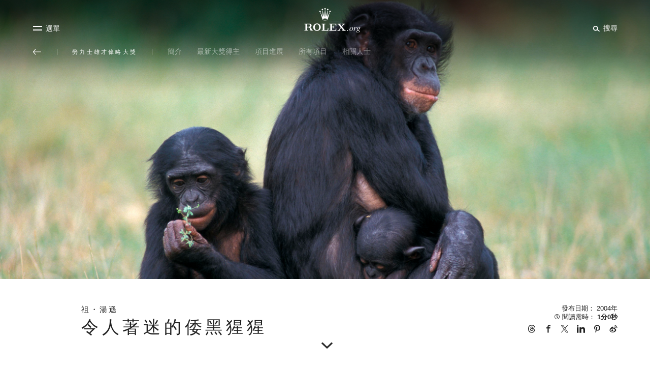

--- FILE ---
content_type: text/css
request_url: https://www.rolex.org/dist/rolex-org/static/css/Cover.a461e7df.chunk.css
body_size: 2009
content:
.rlxr-sharing__list{list-style:none;margin:0;padding:0}.rlxr-sharing__text{text-align:center;font-family:RolexFont;font-family:var(--main-font);text-rendering:optimizeLegibility;-webkit-font-smoothing:antialiased;font-smoothing:antialiased;letter-spacing:.2em;line-height:1.4em;font-weight:700;font-weight:var(--weight-bold);font-size:calc(10px + 1*(100vw - 320px)/1280);margin:0 0 12px;font-size:calc(10px + 1*(100vw - 420px)/860)}@media screen and (min-width:1280px){.rlxr-sharing__text{font-size:11px}}@media screen and (max-width:420px){.rlxr-sharing__text{font-size:10px}}@media screen and (min-width:1600px){.rlxr-sharing__text{font-size:11px}}@media screen and (max-width:320px){.rlxr-sharing__text{font-size:10px}}.rlxr-sharing__item{margin:0 8px;display:inline-block}.rlxr-sharing__item:last-child{margin:0 0 0 8px}.rlxr-sharing__link{cursor:pointer;background:none;border:none;-webkit-appearance:none;-moz-appearance:none;appearance:none;padding:0;margin:0;display:inline-block}.rlxr-sharing__link svg{fill:#212121;fill:var(--color-black);-webkit-transition:all .3s ease-out;-o-transition:all ease-out .3s;transition:all .3s ease-out}@media (hover:hover){.rlxr-sharing__link:hover{color:#127749;color:var(--color-green)}.rlxr-sharing__link:hover svg{fill:#127749;fill:var(--color-green)}}.rlxr-sharing__label{font-size:11px;text-transform:capitalize;color:#fff;color:var(--color-white);margin-left:5px;vertical-align:text-top}.rlxr-sharing--color-white svg{fill:#fff;fill:var(--color-white)}.rlxr-sharing--context-page-bottom{padding:60px 0;text-align:center;background-color:#f8f8f8;background-color:var(--color-grey);position:relative}.rlxr-sharing--context-page-bottom .rlxr-sharing__list{margin:0}.rlxr-sharing__containerNativeShare{display:-webkit-box;display:-ms-flexbox;display:flex;-webkit-box-pack:center;-ms-flex-pack:center;justify-content:center;-webkit-box-align:center;-ms-flex-align:center;align-items:center;border:1px solid #fff;border-radius:30px;padding:12px 40px;cursor:pointer}.rlxr-sharing__containerNativeShare p{font-family:Helvetica Now Text,Helvetica Neue,Arial Nova,Helvetica,Arial,sans-serif;font-family:var(--text-font);margin:0 0 0 14px}.rlxr-cover{position:relative;overflow:hidden;-webkit-transform:translateZ(0);transform:translateZ(0);height:100vh}.rlxr-cover.rlxr-animation-fade-in-init{opacity:0}.rlxr-cover.rlxr-animation-fade-in-init.rlxr-animation-fade-in{-webkit-transition:opacity 1s ease-out,height .3s ease-out;-o-transition:opacity 1s ease-out,height .3s ease-out;transition:opacity 1s ease-out,height .3s ease-out;opacity:1}.rlxr-cover .rlxr-cover__background-translate{-webkit-transition:-webkit-transform .2s ease-out;transition:-webkit-transform .2s ease-out;-o-transition:transform .2s ease-out;transition:transform .2s ease-out;transition:transform .2s ease-out,-webkit-transform .2s ease-out}.rlxr-cover .rlxr-cover__background.rlxr-animation-zoom-out-init{-webkit-transform:scale(1.2);transform:scale(1.2)}.rlxr-cover .rlxr-cover__background.rlxr-animation-zoom-out-init.rlxr-animation-zoom-out{-webkit-transition:-webkit-transform 6s cubic-bezier(.08,.82,.17,1);transition:-webkit-transform 6s cubic-bezier(.08,.82,.17,1);-o-transition:transform 6s cubic-bezier(.08,.82,.17,1);transition:transform 6s cubic-bezier(.08,.82,.17,1);transition:transform 6s cubic-bezier(.08,.82,.17,1),-webkit-transform 6s cubic-bezier(.08,.82,.17,1);-webkit-transform:scale(1);transform:scale(1)}.rlxr-cover .rlxr-cover__text.rlxr-animation-translate-init{-webkit-transform:translate3d(0,300px,0) rotate(.01deg);transform:translate3d(0,300px,0) rotate(.01deg)}.rlxr-cover .rlxr-cover__text.rlxr-animation-translate-init.rlxr-animation-translate{-webkit-transition:-webkit-transform .8s cubic-bezier(.08,.82,.17,1) .5s;transition:-webkit-transform .8s cubic-bezier(.08,.82,.17,1) .5s;-o-transition:transform .8s cubic-bezier(.08,.82,.17,1) .5s;transition:transform .8s cubic-bezier(.08,.82,.17,1) .5s;transition:transform .8s cubic-bezier(.08,.82,.17,1) .5s,-webkit-transform .8s cubic-bezier(.08,.82,.17,1) .5s;-webkit-transform:translateZ(0) rotate(.01deg);transform:translateZ(0) rotate(.01deg)}.rlxr-cover .rlxr-cover__info.rlxr-animation-translate-init{-webkit-transform:translate3d(0,30px,0) rotate(.01deg);transform:translate3d(0,30px,0) rotate(.01deg)}.rlxr-cover .rlxr-cover__info.rlxr-animation-translate-init.rlxr-animation-translate{-webkit-transition:-webkit-transform;transition:-webkit-transform;-o-transition:transform;transition:transform;transition:transform,-webkit-transform;-webkit-transform:translateZ(0) rotate(.01deg);transform:translateZ(0) rotate(.01deg)}.rlxr-cover .rlxr-cover__info.rlxr-animation-fade-in-init{opacity:0}.rlxr-cover .rlxr-cover__info.rlxr-animation-fade-in-init.rlxr-animation-fade-in{-webkit-transition:opacity .6s ease-out 1s,-webkit-transform .6s cubic-bezier(.08,.82,.17,1) 1s;transition:opacity .6s ease-out 1s,-webkit-transform .6s cubic-bezier(.08,.82,.17,1) 1s;-o-transition:opacity .6s ease-out 1s,transform .6s cubic-bezier(.08,.82,.17,1) 1s;transition:opacity .6s ease-out 1s,transform .6s cubic-bezier(.08,.82,.17,1) 1s;transition:opacity .6s ease-out 1s,transform .6s cubic-bezier(.08,.82,.17,1) 1s,-webkit-transform .6s cubic-bezier(.08,.82,.17,1) 1s;opacity:1}.rlxr-cover:before{content:"";display:block;width:100%;height:200px;background:-webkit-gradient(linear,left top,left bottom,from(rgba(0,0,0,.2)),to(transparent));background:-webkit-linear-gradient(top,rgba(0,0,0,.2),transparent);background:-o-linear-gradient(top,rgba(0,0,0,.2) 0,transparent 100%);background:linear-gradient(180deg,rgba(0,0,0,.2) 0,transparent);z-index:1;position:absolute;top:0;left:0}.rlxr-cover .rlxr-scroll-down{cursor:pointer;bottom:5vh;z-index:10;-webkit-transform:translateX(-50%) scale(.8);transform:translateX(-50%) scale(.8)}.rlxr-cover .rlxr-scroll-down svg{fill:#212121;fill:var(--color-black)}@media (max-height:500px){.rlxr-cover .rlxr-scroll-down{opacity:0}}.mobile .rlxr-cover .rlxr-scroll-down{bottom:15%}.rlxr-cover__background{top:0;left:0;width:100%;height:85vh;z-index:-1;background-size:cover;background-position:50% 50%}.rlxr-cover__text{position:absolute;bottom:0;left:0;width:100%;z-index:5;background:#fff;background:var(--color-white);padding-top:50px;padding-bottom:calc(5vh + 20px)}@media not all and (min-width:1024px){.rlxr-cover__text{padding:20px 0;min-height:10vh}}.rlxr-cover__wrapper{-webkit-box-sizing:border-box;box-sizing:border-box;width:90%;max-width:960px;margin-right:auto;margin-left:auto}.rlxr-cover__suptitle,.rlxr-cover__wrapper{font-family:RolexFont;font-family:var(--main-font)}.rlxr-cover__suptitle{text-rendering:optimizeLegibility;-webkit-font-smoothing:antialiased;font-smoothing:antialiased;letter-spacing:.2em;line-height:1.4em;font-weight:700;font-weight:var(--weight-bold);font-size:calc(10px + 6*(100vw - 320px)/1280);font-weight:300;font-weight:var(--weight-light);margin:0 0 5px;display:block;text-transform:uppercase}@media screen and (min-width:1600px){.rlxr-cover__suptitle{font-size:16px}}@media screen and (max-width:320px){.rlxr-cover__suptitle{font-size:10px}}.rlxr-cover__title{font-family:RolexFont;font-family:var(--main-font);text-rendering:optimizeLegibility;-webkit-font-smoothing:antialiased;font-smoothing:antialiased;letter-spacing:.2em;line-height:1.4em;margin:0;font-weight:300;font-weight:var(--weight-light);font-size:calc(14px + 26*(100vw - 320px)/1280);font-weight:400;font-weight:var(--weight-regular);text-transform:uppercase;line-height:1.2em}@media screen and (min-width:1600px){.rlxr-cover__title{font-size:40px}}@media screen and (max-width:320px){.rlxr-cover__title{font-size:14px}}.rlxr-cover__info{font-family:Helvetica Now Text,Helvetica Neue,Arial Nova,Helvetica,Arial,sans-serif;font-family:var(--text-font);letter-spacing:0;line-height:1.9em}.rlxr-cover__info:lang(ko){font-family:Malgun Gothic,Dotum,AppleSDGothicNeo-Medium,Apple SD Gothic Neo Medium,Helvetica,sans-serif}.rlxr-cover__info{font-weight:400;font-weight:var(--weight-regular);font-size:calc(11px + 2*(100vw - 320px)/1280);line-height:1.4em;top:100%;left:0;width:90%;margin-top:30px;z-index:5;background:#fff;background:var(--color-white)}@media screen and (min-width:1600px){.rlxr-cover__info{font-size:13px}}@media screen and (max-width:320px){.rlxr-cover__info{font-size:11px}}@media not all and (min-width:1024px){.rlxr-cover__info{width:100%;margin-top:10px}.rlxr-cover__info .rlxr-timeto{width:50%;display:inline-block}}.rlxr-cover__info .rlxr-sharing{margin-top:6px}@media not all and (min-width:1024px){.rlxr-cover__info .rlxr-sharing{margin-top:0;display:inline-block;width:40%;position:relative;text-align:right;padding-left:5%}.rlxr-cover__info .rlxr-sharing .rlxr-sharing__item:last-child{margin-right:0}}@media not all and (min-width:1024px){.rlxr-cover__info .rlxr-sharing{display:none}}.rlxr-cover__date{display:block}@media (min-width:1024px){.rlxr-cover{margin:0}.rlxr-cover__background{height:100vh}.rlxr-cover__title{width:calc(100% - 230px)}.rlxr-cover__info{position:absolute;margin-top:0;height:100px;top:50px;left:auto;right:5%;width:auto;height:auto;text-align:right;padding:0}}@media (min-width:1280px){.rlxr-cover__title{width:calc(95vw - 230px - (100vw - 960px)/2);max-width:960px}}

--- FILE ---
content_type: text/css
request_url: https://www.rolex.org/dist/rolex-org/static/css/Location.c5752680.chunk.css
body_size: 605
content:
.rlxr-location{background-color:#fff;padding:0}.rlxr-location.rlxr-animation-translate-init{-webkit-transform:translate3d(0,100px,0) rotate(.01deg);transform:translate3d(0,100px,0) rotate(.01deg)}.rlxr-location.rlxr-animation-translate-init.rlxr-animation-translate{-webkit-transition:-webkit-transform;transition:-webkit-transform;-o-transition:transform;transition:transform;transition:transform,-webkit-transform;-webkit-transform:translateZ(0) rotate(.01deg);transform:translateZ(0) rotate(.01deg)}.rlxr-location.rlxr-animation-fade-in-init{opacity:0}.rlxr-location.rlxr-animation-fade-in-init.rlxr-animation-fade-in{-webkit-transition:opacity 1s ease-out,-webkit-transform 2s cubic-bezier(.08,.82,.17,1);transition:opacity 1s ease-out,-webkit-transform 2s cubic-bezier(.08,.82,.17,1);-o-transition:opacity 1s ease-out,transform 2s cubic-bezier(.08,.82,.17,1);transition:opacity 1s ease-out,transform 2s cubic-bezier(.08,.82,.17,1);transition:opacity 1s ease-out,transform 2s cubic-bezier(.08,.82,.17,1),-webkit-transform 2s cubic-bezier(.08,.82,.17,1);opacity:1}.rlxr-location__text-wrapper{background-color:#fff;width:90%;max-width:960px;margin-right:auto;margin-left:auto}.rlxr-location__map-wrapper{background-color:#fff;padding:80px 0}@media (max-width:767px){.rlxr-location__map-wrapper{padding:50px 0}}.rlxr-location__text{font-family:Helvetica Now Text,Helvetica Neue,Arial Nova,Helvetica,Arial,sans-serif;font-family:var(--text-font);letter-spacing:0;line-height:1.9em}.rlxr-location__text:lang(ko){font-family:Malgun Gothic,Dotum,AppleSDGothicNeo-Medium,Apple SD Gothic Neo Medium,Helvetica,sans-serif}.rlxr-location__text{font-weight:300;font-weight:var(--weight-light);font-size:calc(16px + 4*(100vw - 320px)/1280);margin:0;max-width:720px}@media screen and (min-width:1600px){.rlxr-location__text{font-size:20px}}@media screen and (max-width:320px){.rlxr-location__text{font-size:16px}}.rlxr-location__title{width:90%;max-width:960px;font-family:RolexFont;font-family:var(--main-font);text-rendering:optimizeLegibility;-webkit-font-smoothing:antialiased;font-smoothing:antialiased;letter-spacing:.2em;line-height:1.4em;font-weight:300;font-weight:var(--weight-light);font-size:calc(12px + 18*(100vw - 320px)/1280);margin:0 auto;color:#127749;color:var(--color-green)}@media screen and (min-width:1600px){.rlxr-location__title{font-size:30px}}@media screen and (max-width:320px){.rlxr-location__title{font-size:12px}}.rlxr-location__title span{font-family:RolexFont;font-family:var(--main-font);text-rendering:optimizeLegibility;-webkit-font-smoothing:antialiased;font-smoothing:antialiased;letter-spacing:.2em;line-height:1.4em;margin:0;font-weight:700;font-weight:var(--weight-bold);font-size:calc(10px + 6*(100vw - 320px)/1280);font-weight:300;font-weight:var(--weight-light);display:block}@media screen and (min-width:1600px){.rlxr-location__title span{font-size:16px}}@media screen and (max-width:320px){.rlxr-location__title span{font-size:10px}}.rlxr-location__map{width:90%;max-width:960px;margin-right:auto;margin-left:auto;position:relative}.rlxr-location__svg{position:absolute;width:100%;height:100%}.rlxr-location__image{display:block;width:100%}

--- FILE ---
content_type: text/css
request_url: https://www.rolex.org/dist/rolex-org/static/css/SimpleImage.9e5e32f5.chunk.css
body_size: 506
content:
.rlxr-simple-image{margin:120px auto 60px!important;overflow:hidden}@media (max-width:767px){.rlxr-simple-image{margin:60px auto 30px!important}}.rlxr-simple-image .rlxr-simple-image-anim-container{overflow:hidden}.rlxr-simple-image .rlxr-simple-image-anim-container .rlxr-simple-image-anim-container-f-translate{-webkit-perspective:800px;perspective:800px;-webkit-backface-visibility:hidden;backface-visibility:hidden;-webkit-transform-style:preserve-3d;transform-style:preserve-3d;-webkit-transform:translateZ(0) scale(1)}.rlxr-simple-image .rlxr-simple-image-anim-container .rlxr-simple-image-anim-container-f-translate .imageClass{-webkit-transform-origin:bottom center;transform-origin:bottom center}.rlxr-simple-image .rlxr-simple-image-anim-container .rlxr-simple-image-anim-container-f-translate .imageClass.rlxr-animation-zoom-in-out-init{-webkit-transform:scale(1.15);transform:scale(1.15)}.rlxr-simple-image .rlxr-simple-image-anim-container .rlxr-simple-image-anim-container-f-translate .imageClass.rlxr-animation-zoom-in-out-init.rlxr-animation-zoom-in-out{-webkit-transition:-webkit-transform;transition:-webkit-transform;-o-transition:transform;transition:transform;transition:transform,-webkit-transform;-webkit-transform:scale(1.05);transform:scale(1.05)}.rlxr-simple-image .rlxr-simple-image-anim-container .rlxr-simple-image-anim-container-f-translate .imageClass.rlxr-animation-fade-in-init{opacity:0}.rlxr-simple-image .rlxr-simple-image-anim-container .rlxr-simple-image-anim-container-f-translate .imageClass.rlxr-animation-fade-in-init.rlxr-animation-fade-in{-webkit-transition:opacity .6s ease-out,-webkit-transform 11s cubic-bezier(.08,.82,.17,1);transition:opacity .6s ease-out,-webkit-transform 11s cubic-bezier(.08,.82,.17,1);-o-transition:opacity .6s ease-out,transform 11s cubic-bezier(.08,.82,.17,1);transition:opacity .6s ease-out,transform 11s cubic-bezier(.08,.82,.17,1);transition:opacity .6s ease-out,transform 11s cubic-bezier(.08,.82,.17,1),-webkit-transform 11s cubic-bezier(.08,.82,.17,1);opacity:1}.rlxr-simple-image .imageClass{width:100%}.rlxr-simple-image figure{margin:0}.rlxr-simple-image .rlxr-image{width:100%}.rlxr-simple-image__legend{margin:20px 0 30px;display:block;line-height:1.4em}.rlxr-text__legend-container{display:block;width:90%;max-width:960px;margin:0;width:100%}.rlxr-text__legend-container .rlxr-text__legend{margin:20px 0}.rlxr-image-text-background__size-small{width:90%;max-width:960px;padding-top:0;margin:0 auto 100px;max-width:700px}.rlxr-image-text-background__size-medium{width:90%;margin-right:auto;margin-left:auto;max-width:960px}.rlxr-image-text-background__size-big{width:100%;margin-top:40px}.rlxr-image-text-background__size-big .rlxr-simple-image__legend{margin:20px auto 30px}@media screen and (min-width:1024px){.rlxr-image-text-background__size-big .rlxr-simple-image__legend{margin:20px 0 30px}}.rlxr-image-text-background__size-big .rlxr-text__legend-container{margin:0 auto}.rlxr-simple-image___black-background{background:#000}.rlxr-simple-image___black-background .rlxr-simple-image{margin:0 auto!important;padding:60px 0 30px}@media screen and (min-width:1024px){.rlxr-simple-image___black-background .rlxr-simple-image{padding:120px 0 60px}}.rlxr-simple-image___black-background .rlxr-simple-image__legend,.rlxr-simple-image___black-background a{color:#fff;line-height:1.4em!important}.rlxr-contrast .rlxr-text__legend-container{background-color:#fff}.rlxr-contrast .rlxr-text__legend-container .rlxr-text__legend{color:#000;padding:0 20px}

--- FILE ---
content_type: text/css
request_url: https://www.rolex.org/dist/rolex-org/static/css/SimpleText.95112abc.chunk.css
body_size: 1518
content:
.rlxr-paragraph,.rlxr-text{background:#fff;background:var(--color-white);width:90%;max-width:960px;margin:0 auto 60px}@media (max-width:767px){.rlxr-paragraph,.rlxr-text{margin:0 auto 30px}}.rlxr-paragraph.rlxr-animation-translate-init,.rlxr-text.rlxr-animation-translate-init{-webkit-transform:translate3d(0,100px,0) rotate(.01deg);transform:translate3d(0,100px,0) rotate(.01deg)}.rlxr-paragraph.rlxr-animation-translate-init.rlxr-animation-translate,.rlxr-text.rlxr-animation-translate-init.rlxr-animation-translate{-webkit-transition:-webkit-transform;transition:-webkit-transform;-o-transition:transform;transition:transform;transition:transform,-webkit-transform;-webkit-transform:translateZ(0) rotate(.01deg);transform:translateZ(0) rotate(.01deg)}.rlxr-paragraph.rlxr-animation-fade-in-init,.rlxr-text.rlxr-animation-fade-in-init{opacity:0}.rlxr-paragraph.rlxr-animation-fade-in-init.rlxr-animation-fade-in,.rlxr-text.rlxr-animation-fade-in-init.rlxr-animation-fade-in{-webkit-transition:opacity 1s ease-out,-webkit-transform 2s cubic-bezier(.08,.82,.17,1);transition:opacity 1s ease-out,-webkit-transform 2s cubic-bezier(.08,.82,.17,1);-o-transition:opacity 1s ease-out,transform 2s cubic-bezier(.08,.82,.17,1);transition:opacity 1s ease-out,transform 2s cubic-bezier(.08,.82,.17,1);transition:opacity 1s ease-out,transform 2s cubic-bezier(.08,.82,.17,1),-webkit-transform 2s cubic-bezier(.08,.82,.17,1);opacity:1}.rlxr-paragraph h2,.rlxr-text h2{font-weight:400;font-weight:var(--weight-regular);font-size:20px;padding-top:30px;width:90%;max-width:960px;font-family:RolexFont;font-family:var(--main-font);text-rendering:optimizeLegibility;-webkit-font-smoothing:antialiased;font-smoothing:antialiased;line-height:1.4em;font-weight:700;font-weight:var(--weight-bold);font-size:calc(10px + 6*(100vw - 320px)/1280);font-size:calc(10px + 6*(100vw - 420px)/860);color:#127749;color:var(--color-green);letter-spacing:.2em;position:relative;margin:0 auto -20px;width:100%}@media screen and (min-width:1280px){.rlxr-paragraph h2,.rlxr-text h2{font-size:16px}}@media screen and (max-width:420px){.rlxr-paragraph h2,.rlxr-text h2{font-size:10px}}@media screen and (min-width:1600px){.rlxr-paragraph h2,.rlxr-text h2{font-size:16px}}@media screen and (max-width:320px){.rlxr-paragraph h2,.rlxr-text h2{font-size:10px}}@media (max-width:767px){.rlxr-paragraph h2,.rlxr-text h2{margin:0 auto 40px}}.rlxr-paragraph h2:after,.rlxr-text h2:after{width:20px;height:4px;display:block;content:"";position:absolute;bottom:-20px;left:0;background-color:#127749;background-color:var(--color-green)}@media (max-width:767px){.rlxr-paragraph h2:after,.rlxr-text h2:after{height:2px}}.rlxr-paragraph [dir=rtl] h2:after,.rlxr-text [dir=rtl] h2:after{left:auto;right:0}.rlxr-paragraph h2.line-remove,.rlxr-text h2.line-remove{margin-bottom:60px}.rlxr-paragraph h2.line-remove:after,.rlxr-text h2.line-remove:after{content:none}.rlxr-paragraph h2.rlxr-border-top,.rlxr-text h2.rlxr-border-top{border-top:2px solid #127749;border-top:2px solid var(--color-green)}.rlxr-paragraph h2.rlxr-text__title--green,.rlxr-text h2.rlxr-text__title--green{color:#127749;color:var(--color-green);border-color:#127749;border-color:var(--color-green)}.rlxr-paragraph h2.rlxr-text__title--black,.rlxr-text h2.rlxr-text__title--black{color:#212121;color:var(--color-black);border-color:#212121;border-color:var(--color-black)}.rlxr-paragraph h2.rlxr-text__title--white,.rlxr-text h2.rlxr-text__title--white{color:#fff;color:var(--color-white);border-color:#fff;border-color:var(--color-white)}.rlxr-paragraph p,.rlxr-text p{font-family:Helvetica Now Text,Helvetica Neue,Arial Nova,Helvetica,Arial,sans-serif;font-family:var(--text-font);letter-spacing:0;line-height:1.9em}.rlxr-paragraph p:lang(ko),.rlxr-text p:lang(ko){font-family:Malgun Gothic,Dotum,AppleSDGothicNeo-Medium,Apple SD Gothic Neo Medium,Helvetica,sans-serif}.rlxr-paragraph p,.rlxr-text p{font-weight:300;font-weight:var(--weight-light);font-size:calc(16px + 4*(100vw - 320px)/1280);color:#212121;color:var(--color-black);margin:60px auto 0}@media screen and (min-width:1600px){.rlxr-paragraph p,.rlxr-text p{font-size:20px}}@media screen and (max-width:320px){.rlxr-paragraph p,.rlxr-text p{font-size:16px}}@media (max-width:767px){.rlxr-paragraph p,.rlxr-text p{margin:30px auto 0}}.rlxr-paragraph p.rlxr-bold,.rlxr-text p.rlxr-bold{font-weight:700;font-weight:var(--weight-bold)}.rlxr-paragraph p span,.rlxr-text p span{font-size:18px;font-family:Times New Roman,sans-serif}@media (min-width:768px){.rlxr-paragraph p span,.rlxr-text p span{font-size:20px}}.rlxr-paragraph p a,.rlxr-text p a{color:inherit;font-weight:300;font-weight:var(--weight-light);text-decoration:underline;position:relative;cursor:pointer}.no-touchevents .rlxr-paragraph p a:hover,.no-touchevents .rlxr-text p a:hover{text-decoration:none}.rlxr-paragraph__black-background,.rlxr-text__black-background{background:#000;max-width:100%;width:100%;margin-bottom:0!important;padding-bottom:30px}@media (min-width:768px){.rlxr-paragraph__black-background,.rlxr-text__black-background{margin:0!important;padding:60px 0 90px}}.rlxr-paragraph__black-background h2,.rlxr-text__black-background h2{color:#fff;max-width:960px}@media (max-width:767px){.rlxr-paragraph__black-background h2,.rlxr-text__black-background h2{max-width:90%;margin:0 0 40px}}.rlxr-paragraph__black-background h2:after,.rlxr-text__black-background h2:after{background:#fff}.rlxr-paragraph__black-background p,.rlxr-text__black-background p{color:#fff;max-width:960px}@media (max-width:767px){.rlxr-paragraph__black-background p,.rlxr-text__black-background p{max-width:100%}}.rlxr-text{margin:60px auto}@media (max-width:767px){.rlxr-text{margin:30px auto}}.rlxr-text.black-text h2{font-size:23px;color:#212121;color:var(--color-black);font-family:RolexFont;font-family:var(--main-font);font-weight:300;font-weight:var(--weight-light);margin:90px 0 80px}@media (min-width:768px){.rlxr-text.black-text h2{font-size:30px}}.rlxr-text.black-text h2:after{background-color:#212121;background-color:var(--color-black)}.rlxr-text.black-text p{margin-top:55px}.rlxr-text__black-background{background:#000}@media (max-width:767px){.rlxr-text__black-background{padding:30px 5% 20px;margin:0 auto}}@media (min-width:768px) and (max-width:1024px){.rlxr-text__black-background{padding:30px 5% 20px}}.rlxr-text__black-background{-webkit-box-sizing:border-box;box-sizing:border-box;margin:0 auto}.rlxr-text__black-background.black-text h2{max-width:960px;margin:0 auto;color:#fff}@media (min-width:768px){.rlxr-text__black-background.black-text h2{font-size:30px}}.rlxr-text__black-background.black-text h2:after{background-color:#fff}.rlxr-text.noMargin{margin:0 auto}.rlxr-text.noMargin h2{margin:20px 0 40px}.rlxr-paragraph___black-background{background:#000;position:relative}.rlxr-paragraph___black-background .rlxr-paragraph{background:#000;padding:0 0 60px;margin:0 auto;color:#fff}.rlxr-paragraph___black-background .rlxr-paragraph p{color:#fff;margin:0 auto;padding:60px 0 0}@media (max-width:767px){.rlxr-paragraph___black-background .rlxr-paragraph p{padding:30px 0 0}}.rlxr-contrast .rlxr-text{background:#fff!important;padding:20px}.rlxr-contrast .rlxr-text h2,.rlxr-contrast .rlxr-text p{color:#000!important}.rlxr-contrast .rlxr-text h2:after,.rlxr-contrast .rlxr-text p:after{background:#000!important}

--- FILE ---
content_type: text/css
request_url: https://www.rolex.org/dist/rolex-org/static/css/ExtLink.ecc49fb8.chunk.css
body_size: 556
content:
.ExtLink_component__2GD-y{font-family:Helvetica Now Text,Helvetica Neue,Arial Nova,Helvetica,Arial,sans-serif;font-family:var(--text-font);letter-spacing:0;line-height:1.9em}.ExtLink_component__2GD-y:lang(ko){font-family:Malgun Gothic,Dotum,AppleSDGothicNeo-Medium,Apple SD Gothic Neo Medium,Helvetica,sans-serif}.ExtLink_component__2GD-y{font-weight:400;font-weight:var(--weight-regular);font-size:calc(15px + 4*(100vw - 320px)/1280);width:90%;max-width:960px;margin:50px auto 70px;padding:0;list-style:none}@media screen and (min-width:1600px){.ExtLink_component__2GD-y{font-size:19px}}@media screen and (max-width:320px){.ExtLink_component__2GD-y{font-size:15px}}.ExtLink_item__2eTVn{margin-bottom:20px}.ExtLink_several__1jIr9{margin-bottom:30px}.ExtLink_label__P4QQq{margin-bottom:20px;display:block;font-weight:400;font-weight:var(--weight-regular);font-size:calc(13px + 2*(100vw - 320px)/1280);line-height:1.2em}.ExtLink_link__17zU4{color:#127749;color:var(--color-green);background-color:transparent;-webkit-box-sizing:content-box;box-sizing:content-box;display:-webkit-inline-box;display:-ms-inline-flexbox;display:inline-flex;-webkit-box-align:center;-ms-flex-align:center;align-items:center;vertical-align:middle;padding:11px 40px;font-family:Helvetica Now Text,Helvetica Neue,Arial Nova,Helvetica,Arial,sans-serif;font-family:var(--text-font);letter-spacing:0;line-height:1.9em}.ExtLink_link__17zU4:lang(ko){font-family:Malgun Gothic,Dotum,AppleSDGothicNeo-Medium,Apple SD Gothic Neo Medium,Helvetica,sans-serif}.ExtLink_link__17zU4{font-weight:400;font-weight:var(--weight-regular);font-size:calc(13px + 2*(100vw - 320px)/1280);line-height:1.2em;text-align:center;text-decoration:none;border-color:#127749;border-color:var(--color-green);border:1px solid var(--color-green);border-radius:30px;cursor:pointer;-webkit-transition:all .2s;-o-transition:all .2s;transition:all .2s}@media screen and (min-width:1600px){.ExtLink_link__17zU4{font-size:15px}}@media screen and (max-width:320px){.ExtLink_link__17zU4{font-size:13px}}.ExtLink_link__17zU4 span{margin:0 0 0 8px;-webkit-transform:translateY(-1px);transform:translateY(-1px);width:13px;height:13px;vertical-align:middle}.ExtLink_iconfirst__1a_x9 span{margin:0 8px 0 0}@media (hover:hover){.ExtLink_link__17zU4:hover{color:#fff;color:var(--color-white);background-color:#127749;background-color:var(--color-green);border-color:#127749;border-color:var(--color-green)}}

--- FILE ---
content_type: text/css
request_url: https://www.rolex.org/dist/rolex-org/static/css/Facts.08dd7f6f.chunk.css
body_size: 628
content:
.facts{position:relative;background-size:cover;background-origin:center center;background-position:50%;background-repeat:no-repeat;min-height:300px;margin:100px 0}.facts:before{content:"";position:absolute;top:0;left:0;width:100%;height:100%;z-index:1;background:rgba(33,33,33,.5);-webkit-transition:opacity .5s;-o-transition:opacity .5s;transition:opacity .5s}.facts--big{min-height:500px}.facts__list{display:-webkit-box;display:-ms-flexbox;display:flex;-webkit-box-orient:vertical;-webkit-box-direction:normal;-ms-flex-direction:column;flex-direction:column;-webkit-box-pack:center;-ms-flex-pack:center;justify-content:center;text-align:center;color:#fff;color:var(--color-white);list-style:none;padding:20px 0;width:80vw;min-height:280px;margin:0 auto;position:relative;z-index:2}@media medium{.facts__list{padding:40px 0;width:60vw}}.facts__list-item{border:solid hsla(0,0%,100%,.5);border-width:1px 0 0;-ms-flex-item-align:center;-ms-grid-row-align:center;align-self:center;padding:18px 0 15px;width:100%;opacity:0;-webkit-transform:translateY(50px);transform:translateY(50px);-webkit-transition-property:opacity,-webkit-transform;transition-property:opacity,-webkit-transform;-o-transition-property:opacity,transform;transition-property:opacity,transform;transition-property:opacity,transform,-webkit-transform;-webkit-transition-duration:.5s;-o-transition-duration:.5s;transition-duration:.5s;-webkit-transition-delay:.1s;-o-transition-delay:.1s;transition-delay:.1s}.facts__list-item:nth-child(2){-webkit-transition-delay:.3s;-o-transition-delay:.3s;transition-delay:.3s}.facts__list-item:nth-child(3){-webkit-transition-delay:.6s;-o-transition-delay:.6s;transition-delay:.6s}.facts__list-item--visible{opacity:1;-webkit-transform:translateY(0);transform:translateY(0)}.facts__list-item:first-child{border-width:0}.touch-events .facts{background-attachment:scroll}@media screen and (min-width:1024px){.facts{min-height:500px}.facts--big{min-height:700px}.facts__list{-webkit-box-orient:horizontal;-webkit-box-direction:normal;-ms-flex-direction:row;flex-direction:row;width:100%;padding:0;text-align:left}.facts__list-item{position:relative;top:100px;border-width:0 0 0 1px;height:300px;width:25%;padding:0 40px}.facts__list-item:nth-last-child(n+1):nth-last-child(-n+1):first-child,.facts__list-item:nth-last-child(n+1):nth-last-child(-n+1):first-child~li{width:40%}.facts__list-item:nth-last-child(n+2):nth-last-child(-n+2):first-child,.facts__list-item:nth-last-child(n+2):nth-last-child(-n+2):first-child~li{width:30%}}.rlxr-contrast .facts__list-item{background-color:#fff;color:#000;border-color:#000}@media (hover:hover){.facts{background-attachment:fixed}}

--- FILE ---
content_type: text/css
request_url: https://www.rolex.org/dist/rolex-org/static/css/RelatedItems.ca7c2a75.chunk.css
body_size: 2327
content:
.rlxr-relatedArticles{background:#f8f8f8;background:var(--color-grey)}.rlxr-relatedArticles__inner-content{max-width:1220px;margin:0 auto;padding:70px 0;width:90%}@media (max-width:767px){.rlxr-relatedArticles__inner-content{padding:20px 0}}.rlxr-relatedArticles__parent-list{padding:0;width:100%;margin:0 auto}.rlxr-relatedArticles__item-list{display:block;list-style-type:none;width:100%;margin:0 auto 10px;position:relative}@media (min-width:768px){.rlxr-relatedArticles__item-list{display:inline-block;width:calc(33.33% - 6.66px);margin-right:10px}.rlxr-relatedArticles__item-list:last-child,.rlxr-relatedArticles__item-list:nth-child(3n+3){margin-right:0}}.rlxr-relatedArticles__item-list{border:1px solid red}.rlxr-relatedArticles__list .rlxr-filter__elements__block-wrapper{padding-top:56%}.rlxr-relatedArticles__content-card{background:#fff;position:relative;bottom:0;padding:0 10px 20px}.rlxr-relatedArticles__content-card p{margin:0}.rlxr-relatedArticles__asset{width:100%;overflow:hidden}.rlxr-relatedArticles__asset picture{width:100%;height:inherit;display:inline-block}.rlxr-relatedArticles__asset-image{width:100%;margin-left:auto;margin-right:auto;height:auto}.rlxr-relatedArticles__title{font-weight:400;font-weight:var(--weight-regular);font-size:20px;padding-top:30px;width:90%;max-width:960px;font-family:RolexFont;font-family:var(--main-font);text-rendering:optimizeLegibility;-webkit-font-smoothing:antialiased;font-smoothing:antialiased;line-height:1.4em;font-weight:700;font-weight:var(--weight-bold);font-size:calc(10px + 6*(100vw - 320px)/1280);font-size:calc(10px + 6*(100vw - 420px)/860);color:#212121;color:var(--color-black);letter-spacing:.2em;position:relative;margin:0 0 40px}@media screen and (min-width:1280px){.rlxr-relatedArticles__title{font-size:16px}}@media screen and (max-width:420px){.rlxr-relatedArticles__title{font-size:10px}}@media screen and (min-width:1600px){.rlxr-relatedArticles__title{font-size:16px}}@media screen and (max-width:320px){.rlxr-relatedArticles__title{font-size:10px}}.rlxr-relatedArticles__title:after{width:20px;height:4px;display:block;content:"";position:absolute;bottom:-20px;left:0;background-color:#212121;background-color:var(--color-black)}@media (max-width:767px){.rlxr-relatedArticles__title:after{height:2px}}[dir=rtl] .rlxr-relatedArticles__title:after{left:auto;right:0}.rlxr-relatedArticles__category{font-family:Helvetica Now Text,Helvetica Neue,Arial Nova,Helvetica,Arial,sans-serif;font-family:var(--text-font);letter-spacing:0;line-height:1.9em}.rlxr-relatedArticles__category:lang(ko){font-family:Malgun Gothic,Dotum,AppleSDGothicNeo-Medium,Apple SD Gothic Neo Medium,Helvetica,sans-serif}.rlxr-relatedArticles__category{color:#127749;color:var(--color-green);padding:20px 0 2px;font-size:16px}.rlxr-relatedArticles__articleTitle{font-family:Helvetica Now Text,Helvetica Neue,Arial Nova,Helvetica,Arial,sans-serif;font-family:var(--text-font);letter-spacing:0;line-height:1.9em}.rlxr-relatedArticles__articleTitle:lang(ko){font-family:Malgun Gothic,Dotum,AppleSDGothicNeo-Medium,Apple SD Gothic Neo Medium,Helvetica,sans-serif}.rlxr-relatedArticles__articleTitle{color:#212121;color:var(--color-black);padding:0 0 40px;font-size:20px}.rlxr-relatedArticles__more{font-family:Helvetica Now Text,Helvetica Neue,Arial Nova,Helvetica,Arial,sans-serif;font-family:var(--text-font);letter-spacing:0;line-height:1.9em}.rlxr-relatedArticles__more:lang(ko){font-family:Malgun Gothic,Dotum,AppleSDGothicNeo-Medium,Apple SD Gothic Neo Medium,Helvetica,sans-serif}.rlxr-relatedArticles__more{color:#818181;font-size:16px;margin:0}.rlxr-relatedArticles__list .rlxr-filter__elements__block__content-card__shortText{display:none}@media (max-width:767px){.rlxr-relatedArticles__list .rlxr-filter__elements__block__content-card__category{margin:15px 0 4px}.rlxr-relatedArticles__list .rlxr-filter__elements__block__content-card__articleTitle{margin:0 0 25px}}@media (min-width:768px){.rlxr-relatedArticles__list{display:-webkit-box;display:-ms-flexbox;display:flex;-ms-flex-wrap:wrap;flex-wrap:wrap}.rlxr-relatedArticles__list .rlxr-filter__elements__block{width:calc(33.33% - 6.66px);margin:0 10px 10px 0}.rlxr-relatedArticles__list .rlxr-filter__elements__block:nth-child(3n){margin-right:0}.rlxr-relatedArticles__list .rlxr-filter__elements__block__content-card{background:transparent;padding-bottom:0}}.VideoPlaylist_component__36amF{width:90%;margin:0 auto;padding-top:120px;color:#fff;color:var(--color-white)}.VideoPlaylist_container__8o3eR{width:100%;display:block}.VideoPlaylist_info__33jXP{margin:15px 0 35px;font-family:Helvetica Now Text,Helvetica Neue,Arial Nova,Helvetica,Arial,sans-serif;font-family:var(--text-font);letter-spacing:0;line-height:1.9em}.VideoPlaylist_info__33jXP:lang(ko){font-family:Malgun Gothic,Dotum,AppleSDGothicNeo-Medium,Apple SD Gothic Neo Medium,Helvetica,sans-serif}.VideoPlaylist_info__33jXP{font-weight:400;font-weight:var(--weight-regular);font-size:calc(11px + 2*(100vw - 320px)/1280);line-height:1.4em;display:-webkit-box;display:-ms-flexbox;display:flex;-webkit-box-pack:justify;-ms-flex-pack:justify;justify-content:space-between}@media screen and (min-width:1600px){.VideoPlaylist_info__33jXP{font-size:13px}}@media screen and (max-width:320px){.VideoPlaylist_info__33jXP{font-size:11px}}.VideoPlaylist_info__33jXP .rlxr-sharing__item{margin:0 5px}.VideoPlaylist_info__33jXP .rlxr-icon__svg{width:10px}.VideoPlaylist_date__207tw,.VideoPlaylist_time__3MHON{width:30%}.VideoPlaylist_time__3MHON{text-align:right}.VideoPlaylist_icon__gsPH8{vertical-align:baseline;margin-right:5px}.VideoPlaylist_label__1JaIG{display:none;margin-right:4px}.VideoPlaylist_title__-vrHq{font-family:RolexFont;font-family:var(--main-font);text-rendering:optimizeLegibility;-webkit-font-smoothing:antialiased;font-smoothing:antialiased;letter-spacing:.2em;line-height:1.4em;font-weight:700;font-weight:var(--weight-bold);font-size:calc(10px + 8*(100vw - 320px)/1280);font-size:15px;font-weight:400;font-weight:var(--weight-regular);margin:0 0 25px}@media screen and (min-width:1600px){.VideoPlaylist_title__-vrHq{font-size:18px}}@media screen and (max-width:320px){.VideoPlaylist_title__-vrHq{font-size:10px}}.VideoPlaylist_description__388iX,.VideoPlaylist_paragraph__3QgCq{font-family:Helvetica Now Text,Helvetica Neue,Arial Nova,Helvetica,Arial,sans-serif;font-family:var(--text-font);letter-spacing:0;line-height:1.9em}.VideoPlaylist_description__388iX:lang(ko),.VideoPlaylist_paragraph__3QgCq:lang(ko){font-family:Malgun Gothic,Dotum,AppleSDGothicNeo-Medium,Apple SD Gothic Neo Medium,Helvetica,sans-serif}.VideoPlaylist_description__388iX,.VideoPlaylist_paragraph__3QgCq{font-weight:400;font-weight:var(--weight-regular);font-size:calc(12px + 4*(100vw - 320px)/1280);line-height:1.4em;font-size:16px;font-weight:300;font-weight:var(--weight-light);display:block}@media screen and (min-width:1600px){.VideoPlaylist_description__388iX,.VideoPlaylist_paragraph__3QgCq{font-size:16px}}@media screen and (max-width:320px){.VideoPlaylist_description__388iX,.VideoPlaylist_paragraph__3QgCq{font-size:12px}}.VideoPlaylist_description__388iX{font-weight:700;font-weight:var(--weight-bold);margin:25px 0 20px}.VideoPlaylist_paragraph__3QgCq{margin:20px 0 35px}.VideoPlaylist_expand__2uLAF{color:#818181;cursor:pointer}.VideoPlaylist_more__38Llm{vertical-align:baseline;margin-left:4px}.rlxr-tags.VideoPlaylist_viewall__1QOfA{margin:40px 0}.VideoPlaylist_viewall__1QOfA .rlxr-tag__label{color:#fff;color:var(--color-white)}.VideoPlaylist_viewall__1QOfA .rlxr-tag__label:after{background:#fff;background:var(--color-white)}.VideoPlaylist_sidebar__2z7Hr{margin-top:60px}@media (min-width:768px){.VideoPlaylist_sidebar__2z7Hr{margin-top:10px}}.VideoPlaylist_sidebarTitle__3mhEX{font-family:RolexFont;margin:45px 0 30px;font-size:12px;letter-spacing:.2em}@media (min-width:1024px){.VideoPlaylist_sidebarTitle__3mhEX{font-size:13px;margin:0 0 30px;font-weight:300;font-weight:var(--weight-light)}}.VideoPlaylist_list__35g21{list-style:none;padding:0;margin:0;overflow:auto}.VideoPlaylist_listItem__1mDNp{margin-bottom:10px}.VideoPlaylist_listLink__3ur4P{display:-webkit-box;display:-ms-flexbox;display:flex;-webkit-box-orient:horizontal;-webkit-box-direction:normal;-ms-flex-direction:row;flex-direction:row;color:inherit}.VideoPlaylist_listMedia__1E7Eb{width:60%;position:relative}.VideoPlaylist_listImage__U9KI9{display:block;width:100%}.VideoPlaylist_listInfo__2cCEl{width:40%;margin-left:10px}.VideoPlaylist_listInfo__2cCEl span{display:block}.VideoPlaylist_listCategory__3HbYB{font-size:13px;font-weight:300;font-weight:var(--weight-light);text-transform:capitalize}.VideoPlaylist_listTitle__1Ydiw{font-size:16px;font-weight:700;font-weight:var(--weight-bold)}@media (hover:hover){.VideoPlaylist_listLink__3ur4P:hover{color:#127749;color:var(--color-green)}}@media (min-width:1024px){.VideoPlaylist_component__36amF{padding-top:150px}.VideoPlaylist_container__8o3eR{position:relative}.VideoPlaylist_content__VKjMb{width:65%}.VideoPlaylist_label__1JaIG{display:inline}.VideoPlaylist_info__33jXP .rlxr-icon__svg{width:12px}.VideoPlaylist_text__1Jk9J{width:75%}.VideoPlaylist_title__-vrHq{font-size:18px;margin:0 0 30px}.VideoPlaylist_description__388iX,.VideoPlaylist_paragraph__3QgCq{font-size:20px}.VideoPlaylist_description__388iX{margin:30px 0 25px}.VideoPlaylist_paragraph__3QgCq{margin:25px 0 35px}.VideoPlaylist_sidebar__2z7Hr{position:absolute;top:0;right:0;width:calc(35% - 10px);height:100%;overflow-y:auto;margin-top:0}.VideoPlaylist_listMedia__1E7Eb{width:46%}.VideoPlaylist_listInfo__2cCEl{width:54%}}.rlxr-contrast .VideoPlaylist_component__36amF{color:#000}.rlxr-contrast .rlxr-tags.VideoPlaylist_viewall__1QOfA,.rlxr-contrast .VideoPlaylist_container__8o3eR{background:#fff}.rlxr-contrast .rlxr-tags.VideoPlaylist_viewall__1QOfA h3,.rlxr-contrast .VideoPlaylist_container__8o3eR h3{color:#000}.rlxr-contrast .VideoPlaylist_content__VKjMb{padding:20px 0 20px 20px;width:63%}@media (max-width:767px){.rlxr-contrast .VideoPlaylist_content__VKjMb{padding:10px}}.rlxr-contrast .VideoPlaylist_sidebar__2z7Hr{padding:20px 0}@media (max-width:767px){.rlxr-contrast .VideoPlaylist_sidebar__2z7Hr{padding:10px}}.rlxr-contrast .rlxr-sharing--color-white svg{fill:#000}.rlxr-contrast .rlxr-tags.VideoPlaylist_viewall__1QOfA{padding:0 10px}

--- FILE ---
content_type: text/css
request_url: https://www.rolex.org/dist/rolex-org/static/css/ArticleHubPush.10d5818a.chunk.css
body_size: 1171
content:
.ArticleHubPush_component__ua6sa{height:60vh;max-height:900px;min-height:400px;width:100%;position:relative;z-index:6;color:#fff;color:var(--color-white);background:-webkit-linear-gradient(135deg,grey,#dcdcdc,#d3d3d3,silver);background:-o-linear-gradient(135deg,grey,#dcdcdc,#d3d3d3,silver);background:linear-gradient(-45deg,grey,#dcdcdc,#d3d3d3,silver);background-size:400% 400%;-webkit-animation:ArticleHubPush_gradientAnimation__2nhY_ 10s ease infinite;animation:ArticleHubPush_gradientAnimation__2nhY_ 10s ease infinite}.ArticleHubPush_component__ua6sa:before{content:"";display:block;width:100%;height:100%;position:absolute;top:0;left:0;z-index:1;background-color:rgba(0,0,0,.2)}.ArticleHubPush_component--hasMargin__2gDUv{margin-right:auto;margin-left:auto;width:90%;max-width:960px}.ArticleHubPush_background__JIRCn{height:100%;background-size:cover;background-position:50%;position:relative}.ArticleHubPush_wrapper__ElH0f{position:relative;z-index:2}.ArticleHubPush_wrapper__ElH0f,.ArticleHubPush_wrapperVideo__2WDXD{margin:0 auto;height:100%;display:-webkit-box;display:-ms-flexbox;display:flex;-webkit-box-align:center;-ms-flex-align:center;align-items:center}.ArticleHubPush_wrapperVideo__2WDXD{position:absolute;z-index:20;top:0}.ArticleHubPush_container__L7qHH .rlxr-read-more{margin-top:20px}.ArticleHubPush_container__L7qHH .rlxr-icon{margin-right:5px}.ArticleHubPush_suptitle__3U5ni{font-family:RolexFont;font-family:var(--main-font);text-rendering:optimizeLegibility;-webkit-font-smoothing:antialiased;font-smoothing:antialiased;letter-spacing:.2em;margin:0;font-weight:700;font-weight:var(--weight-bold);line-height:1.4em;font-weight:400;font-weight:var(--weight-regular);font-size:calc(10px + 6*(100vw - 320px)/1280)}@media screen and (min-width:1600px){.ArticleHubPush_suptitle__3U5ni{font-size:16px}}@media screen and (max-width:320px){.ArticleHubPush_suptitle__3U5ni{font-size:10px}}.ArticleHubPush_title__24pFj{font-family:RolexFont;font-family:var(--main-font);text-rendering:optimizeLegibility;-webkit-font-smoothing:antialiased;font-smoothing:antialiased;letter-spacing:.2em;margin:0;font-weight:700;font-weight:var(--weight-bold);font-size:calc(18px + 22*(100vw - 320px)/1280)}@media screen and (min-width:1600px){.ArticleHubPush_title__24pFj{font-size:40px}}@media screen and (max-width:320px){.ArticleHubPush_title__24pFj{font-size:18px}}.ArticleHubPush_title__24pFj:lang(de){font-size:calc(14px + 22*(100vw - 420px)/860);line-height:1.2em}@media screen and (min-width:1280px){.ArticleHubPush_title__24pFj:lang(de){font-size:36px}}@media screen and (max-width:420px){.ArticleHubPush_title__24pFj:lang(de){font-size:14px}}.ArticleHubPush_title__24pFj{line-height:1.4em;font-weight:400;font-weight:var(--weight-regular);margin:25px 0 30px}@media (max-width:767px){.ArticleHubPush_title__24pFj{margin:15px 0 10px}}.ArticleHubPush_text__BG_S_{font-family:Helvetica Now Text,Helvetica Neue,Arial Nova,Helvetica,Arial,sans-serif;font-family:var(--text-font);letter-spacing:0;line-height:1.9em}.ArticleHubPush_text__BG_S_:lang(ko){font-family:Malgun Gothic,Dotum,AppleSDGothicNeo-Medium,Apple SD Gothic Neo Medium,Helvetica,sans-serif}.ArticleHubPush_text__BG_S_{font-weight:300;font-weight:var(--weight-light);font-size:calc(16px + 4*(100vw - 320px)/1280);margin:30px 0 40px;max-width:720px}@media screen and (min-width:1600px){.ArticleHubPush_text__BG_S_{font-size:20px}}@media screen and (max-width:320px){.ArticleHubPush_text__BG_S_{font-size:16px}}.rlxr-contrast .ArticleHubPush_container__L7qHH{background-color:#fff;color:#000;padding:20px}@media (max-width:767px){.ArticleHubPush_wrapper__ElH0f{width:90%}.ArticleHubPush_wrapperVideo__2WDXD{width:100%}.ArticleHubPush_title__24pFj{margin:15px 0}.ArticleHubPush_verticalAlignMobile_top__Usb-u .ArticleHubPush_wrapper__ElH0f,.ArticleHubPush_verticalAlignMobile_top__Usb-u .ArticleHubPush_wrapperVideo__2WDXD{height:50%}.ArticleHubPush_verticalAlignMobile_bottom__2LPJ6 .ArticleHubPush_wrapper__ElH0f,.ArticleHubPush_verticalAlignMobile_bottom__2LPJ6 .ArticleHubPush_wrapperVideo__2WDXD{padding-top:50%;height:50%}.ArticleHubPush_textAlignMobile_center__3g5p7 .ArticleHubPush_wrapper__ElH0f,.ArticleHubPush_textAlignMobile_center__3g5p7 .ArticleHubPush_wrapperVideo__2WDXD{text-align:center;-webkit-box-pack:center;-ms-flex-pack:center;justify-content:center}}@media (min-width:768px){.ArticleHubPush_wrapper__ElH0f{width:80%}.ArticleHubPush_wrapperVideo__2WDXD{width:100%}.ArticleHubPush_container__L7qHH{width:60%}.ArticleHubPush_component--hasMargin__2gDUv .ArticleHubPush_container__L7qHH{width:auto}.ArticleHubPush_horizontalAlignDesktop_center__2HjVD .ArticleHubPush_wrapper__ElH0f,.ArticleHubPush_horizontalAlignDesktop_center__2HjVD .ArticleHubPush_wrapperVideo__2WDXD{text-align:center;-webkit-box-pack:center;-ms-flex-pack:center;justify-content:center}.ArticleHubPush_horizontalAlignDesktop_right__qoiBG .ArticleHubPush_wrapper__ElH0f,.ArticleHubPush_horizontalAlignDesktop_right__qoiBG .ArticleHubPush_wrapperVideo__2WDXD{margin-left:50%;width:45%}.ArticleHubPush_horizontalAlignDesktop_right__qoiBG .ArticleHubPush_container__L7qHH{width:auto}}

--- FILE ---
content_type: text/css
request_url: https://www.rolex.org/dist/rolex-org/static/css/Fact.e9e51cfb.chunk.css
body_size: 259
content:
.fact__number{font-weight:200;font-family:Helvetica Now Text,Helvetica Neue,Arial Nova,Helvetica,Arial,sans-serif;font-family:var(--text-font);display:block;font-size:calc(24px + 26*(100vw - 320px)/1280);line-height:1em;margin-bottom:5px;margin-top:0}@media screen and (min-width:1600px){.fact__number{font-size:50px}}@media screen and (max-width:320px){.fact__number{font-size:24px}}.fact__sup-text{font-family:Helvetica Now Text,Helvetica Neue,Arial Nova,Helvetica,Arial,sans-serif;font-family:var(--text-font);letter-spacing:0;line-height:1.9em}.fact__sup-text:lang(ko){font-family:Malgun Gothic,Dotum,AppleSDGothicNeo-Medium,Apple SD Gothic Neo Medium,Helvetica,sans-serif}.fact__sup-text{font-weight:300;font-weight:var(--weight-light);font-size:calc(22px + 4*(100vw - 320px)/1280);display:block;text-transform:uppercase}@media screen and (min-width:1600px){.fact__sup-text{font-size:26px}}@media screen and (max-width:320px){.fact__sup-text{font-size:22px}}.fact__content{font-family:Helvetica Now Text,Helvetica Neue,Arial Nova,Helvetica,Arial,sans-serif;font-family:var(--text-font);letter-spacing:0;line-height:1.9em}.fact__content:lang(ko){font-family:Malgun Gothic,Dotum,AppleSDGothicNeo-Medium,Apple SD Gothic Neo Medium,Helvetica,sans-serif}.fact__content{font-weight:300;font-weight:var(--weight-light);font-size:calc(14px + 4*(100vw - 320px)/1280);display:block;margin:0;line-height:1.4em}@media screen and (min-width:1600px){.fact__content{font-size:18px}}@media screen and (max-width:320px){.fact__content{font-size:14px}}@media screen and (min-width:1024px){.fact__sup-text{top:13%;margin-top:10px}.fact__number,.fact__sup-text{position:absolute;left:40px;width:calc(100% - 80px)}.fact__number{bottom:50%;margin-bottom:0}.fact__content{position:absolute;top:50%;left:40px;width:calc(100% - 80px);margin-top:10px}}

--- FILE ---
content_type: application/x-javascript
request_url: https://www.rolex.org/dist/rolex-org/static/js/Sharing.5cd82e7a.chunk.js
body_size: 1685
content:
(window.webpackJsonp=window.webpackJsonp||[]).push([[60],{29:function(e,t,a){"use strict";a.r(t);var r=a(5),n=a(9),i=a(6),o=a(7),s=a(8),c=a(0),l=a.n(c),h=a(14),p=a(16),u=a(15),m=a(3),b=a(180),v=(a(373),a(76)),d=a(28),w=[{service:"Threads",url:"https://www.threads.com/intent/post?url=",icon:"threads"},{service:"Facebook",url:"https://www.facebook.com/sharer.php?u=",icon:"facebook"},{service:"X",url:"https://x.com/share?url=",icon:"twitter"},{service:"LinkedIn",url:"https://www.linkedin.com/sharing/share-offsite/?url=",icon:"linkedin"},{service:"Pinterest",url:"https://pinterest.com/pin/create/button/?url=",icon:"pinterest"},{service:"Weibo",url:"http://service.weibo.com/share/share.php?url=",icon:"weibo"}],f=[{service:"Sina Weibo",url:"http://service.weibo.com/share/share.php?url=",icon:"weibo"},{service:"qq",url:"http://share.v.t.qq.com/index.php?c=share&a=index&url=",icon:"qq"},{service:"Tencent Weibo",url:"http://v.t.qq.com/share/share.php?url=",icon:"tencent"},{service:"Douban",url:"https://shuo.douban.com/!service/share?href=",icon:"douban"}],g=function(e){function t(){var e,a;Object(r.a)(this,t);for(var n=arguments.length,s=new Array(n),c=0;c<n;c++)s[c]=arguments[c];return(a=Object(i.a)(this,(e=Object(o.a)(t)).call.apply(e,[this].concat(s)))).handleOnClick=function(){var e=a.props,t=e.concatenatedUrl,r=e.service,n=e.waPosition,i=e.wa.wa_trigger_event;window.open(t,"share","height=500, width=500");var o=document.createElement("a");o.href=t,i({eventName:"share",data:{sharePosition:n||"pre-footer",shareType:"generic-share",shareLinkName:o.protocol+"//"+o.hostname,sharePlatformName:r}})},a}return Object(s.a)(t,e),Object(n.a)(t,[{key:"render",value:function(){var e=this.props,t=e.type,a=e.icon,r=(0,e.t)("aria-label-share",{network:e.service});return t&&"round"===t?l.a.createElement(u.e,{title:r,modifiers:["round","beta","sharing"],as:"button",onClick:this.handleOnClick,"aria-label":r},l.a.createElement(u.o,{name:a,width:"16",height:"16"})):l.a.createElement("button",{type:"button",className:"rlxr-sharing__link",onClick:this.handleOnClick},l.a.createElement(u.o,{name:a,width:"16",height:"16"}))}}]),t}(c.Component),k=function(e){function t(){var e,a;Object(r.a)(this,t);for(var n=arguments.length,s=new Array(n),c=0;c<n;c++)s[c]=arguments[c];return(a=Object(i.a)(this,(e=Object(o.a)(t)).call.apply(e,[this].concat(s)))).handleOnClick=function(){if(!0===(arguments.length>0&&void 0!==arguments[0]&&arguments[0])){(0,a.props.wa.wa_trigger_event)({eventName:"share",data:{sharePosition:"globe",shareType:"native-share",shareLinkName:"no share link name",sharePlatformName:"no share platform name"}})}else{var e=a.props,t=e.waPosition;(0,e.wa.wa_trigger_event)({eventName:"share",data:{sharePosition:t||"pre-footer",shareType:"native-share",shareLinkName:"no share link name",sharePlatformName:"no share platform name"}})}Object(v.a)(a.props.URLToShare)},a}return Object(s.a)(t,e),Object(n.a)(t,[{key:"render",value:function(){var e=this,t=this.props,a=t.type,r=t.displayLabel,n=t.label;return r&&r.value&&"globe"===r.value?l.a.createElement("div",{className:"rlxr-sharing__containerNativeShare",onClick:function(){return e.handleOnClick(!0)}},l.a.createElement(u.o,{name:"share",width:"16",height:"16"}),l.a.createElement("p",null,this.props.t("globe-projects-share"))):a&&"round"===a?l.a.createElement(u.e,{modifiers:["round","beta","sharing"],as:"button",onClick:function(){return e.handleOnClick(!1)}},l.a.createElement(u.o,{name:"share",width:"16",height:"16"})):l.a.createElement("button",{type:"button",className:"rlxr-sharing__link",onClick:function(){return e.handleOnClick(!1)}},l.a.createElement(u.o,{name:"share",width:"16",height:"16"}),l.a.createElement(h.RichText,{tag:"span",field:n,className:"rlxr-sharing__label"}))}}]),t}(c.Component),O=Object(m.y)(Object(p.b)()(g)),x=Object(m.y)(k),y=function(e){function t(){return Object(r.a)(this,t),Object(i.a)(this,Object(o.a)(t).apply(this,arguments))}return Object(s.a)(t,e),Object(n.a)(t,[{key:"render",value:function(){var e=this;if(this.props.ssr)return null;var t=this.props.fields||{},a=t.version,r=t.context,n=t.displayLabel,i=t.label,o=t.urlShare,s=r&&r.value&&"page-bottom"===r.value?"round":"",c=this.props.version||a||"",h=this.props.ssr?"":window.location.href,p=this.props.url||o&&o.value||h,u=this.props.akContext&&this.props.akContext.content&&this.props.akContext.content.reqcontext&&this.props.akContext.content.reqcontext.country_code?this.props.akContext.content.reqcontext.country_code:null,m=u&&"CN"===u?w.concat(f):w;return l.a.createElement("div",{className:"rlxr-sharing"+(c?" rlxr-sharing--color-"+c:"")+(r&&r.value?" rlxr-sharing--context-"+r.value:"")},!!n&&!!n.value&&"globe"!==n.value&&l.a.createElement("p",{className:"rlxr-sharing__text"},this.props.t("page-share")),l.a.createElement("ul",{className:"rlxr-sharing__list",ref:this.componentRef},d.isMobile&&navigator.share?l.a.createElement("li",{className:"rlxr-sharing__item"},l.a.createElement(x,{waPosition:this.props.waPosition,URLToShare:p,type:s,displayLabel:n,label:i,t:this.props.t})):m.filter(Boolean).map(function(t){return l.a.createElement("li",{className:"rlxr-sharing__item",key:t.service},l.a.createElement(O,{waPosition:e.props.waPosition,service:t.service,concatenatedUrl:"".concat(t.url).concat(p),URLToShare:p,type:s,icon:t.icon}))})))}}]),t}(c.Component);t.default=Object(p.b)()(Object(m.o)(Object(b.a)(Object(m.p)(y))))},373:function(e,t,a){}}]);

--- FILE ---
content_type: application/x-javascript
request_url: https://www.rolex.org/dist/rolex-org/static/js/main.d01cad0a.chunk.js
body_size: 143997
content:
(window.webpackJsonp=window.webpackJsonp||[]).push([[6],{104:function(e,t,n){e.exports={overlay:"DarkOverlay_overlay__16mGU",hide:"DarkOverlay_hide__1QvpT"}},106:function(e,t,n){"use strict";var a=n(22),r=n(44),i=n(5),l=n(9),o=n(6),s=n(7),c=n(8),u=n(0),d=n.n(u),m=n(3),p=n(15),h=n(19),v=function(e){var t=e.innerRef,n=e.className,a=e.src,r=e.alt,i=e.style,l=e.modifiers,o=e.appConfig,s=(e.isVisible,l.reduce(function(e,t){return e+"".concat(n||f.BASE_CLASS,"--").concat(t)},n||f.BASE_CLASS)),c=a.value,u=c.includes("data:image/png;base64")?c:Object(h.a)(c,o.mediaHost);return d.a.createElement("img",{ref:t,className:s,src:u,alt:r&&r.value,style:i,loading:"lazy"})};v.defaultProps={onLoad:null,onError:null,className:null,modifiers:[]};var f=function(e){function t(e){var n;return Object(i.a)(this,t),(n=Object(o.a)(this,Object(s.a)(t).call(this,e))).state={loaded:!1,error:null},n.onLoad=function(){return n.setState({loaded:!0,isVisible:!0})},n.onError=function(){var e=n.props,t=e.src,a=e.appConfig,r=new Error('An error occured while trying to load "'.concat(Object(h.a)(t.value,a.mediaHost),'"'));n.setState({error:r})},n.image=new window.Image,n.altValue=!(!e.alt||!e.alt.value),n}return Object(c.a)(t,e),Object(l.a)(t,[{key:"componentDidMount",value:function(){this.image.addEventListener("load",this.onLoad),this.image.addEventListener("error",this.onError),this.image.src=Object(h.a)(this.props.src.value,this.props.appConfig.mediaHost)}},{key:"componentWillUnmount",value:function(){this.image.removeEventListener("load",this.onLoad),this.image.removeEventListener("error",this.onError)}},{key:"componentDidUpdate",value:function(e,t){var n=this.props,a=n.onError,r=n.onLoad,i=this.state,l=i.loaded,o=i.error;!t.error&&o&&a&&a(o),!t.loaded&&l&&r&&r()}},{key:"render",value:function(){var e=this.state.loaded,n=this.props,a=n.src,i=n.alt,l=(n.routeFields,n.appConfig),o=(n.ssr,Object(r.a)(n,["src","alt","routeFields","appConfig","ssr"])),s={value:e?a.value:t.PLACEHOLDER};return d.a.createElement(v,Object.assign({},o,{appConfig:l,src:s,alt:i}))}}]),t}(u.Component);f.PLACEHOLDER="[data-uri]",f.BASE_CLASS="rlxr-image",f.defaultProps=Object(a.a)({},v.defaultProps),t.a=Object(m.p)(Object(m.w)(d.a.forwardRef(function(e,t){return d.a.createElement(m.c,null,function(n){return n.ssr?d.a.createElement(p.r,null,d.a.createElement(v,Object.assign({innerRef:t},e))):d.a.createElement(f,Object.assign({innerRef:t},e))})})))},108:function(e,t,n){"use strict";var a=n(5),r=n(9),i=n(6),l=n(7),o=n(8),s=n(0),c=n.n(s),u=n(70),d=n.n(u),m=n(14),p=n(3),h=n(19),v=n(15),f=n(76),g=n(28),b=[{service:"Threads",url:"https://www.threads.com/intent/post?url=",icon:"threads"},{service:"Facebook",url:"https://www.facebook.com/sharer.php?u=",icon:"facebook"},{service:"X",url:"https://x.com/share?url=",icon:"twitter"},{service:"LinkedIn",url:"https://www.linkedin.com/sharing/share-offsite/?url=",icon:"linkedin"},{service:"Pinterest",url:"https://pinterest.com/pin/create/button/?url=",icon:"pinterest"},{service:"Sina Weibo",url:"http://service.weibo.com/share/share.php?url=",icon:"weibo"}],A=function(e){function t(){var e,n;Object(a.a)(this,t);for(var r=arguments.length,o=new Array(r),s=0;s<r;s++)o[s]=arguments[s];return(n=Object(i.a)(this,(e=Object(l.a)(t)).call.apply(e,[this].concat(o)))).handleOnClick=function(){var e=n.props,t=e.ssr,a=e.url,r=e.service,i=e.image,l=e.appConfig,o=e.wa.wa_trigger_event;if(!t){document.querySelector('meta[property="og:image"]').setAttribute("content",Object(h.a)(i.value,l.mediaHost)),document.querySelector('meta[name="twitter:image:src"]').setAttribute("content",Object(h.a)(i.value,l.mediaHost)),window.open(a,"share","height=500, width=500");var s=document.createElement("a");s.href=a,o({eventName:"share",data:{sharePosition:"lightbox",shareType:"generic-share",shareLinkName:s.protocol+"//"+s.hostname,sharePlatformName:r}})}},n}return Object(o.a)(t,e),Object(r.a)(t,[{key:"render",value:function(){return c.a.createElement("button",{type:"button",onClick:this.handleOnClick},c.a.createElement(v.o,{name:this.props.icon,width:"15",height:"15"}))}}]),t}(s.Component),y=function(e){function t(){var e,n;Object(a.a)(this,t);for(var r=arguments.length,o=new Array(r),s=0;s<r;s++)o[s]=arguments[s];return(n=Object(i.a)(this,(e=Object(l.a)(t)).call.apply(e,[this].concat(o)))).handleOnClick=function(){var e=n.props,t=e.ssr,a=e.URLToShare,r=e.image,i=e.appConfig,l=e.wa.wa_trigger_event;if(t)return null;l({eventName:"share",data:{sharePosition:"lightbox",shareType:"native-share",shareLinkName:"no share link name",sharePlatformName:"no share platform name"}}),document.querySelector('meta[property="og:image"]').setAttribute("content",Object(h.a)(r.value,i.mediaHost)),document.querySelector('meta[name="twitter:image:src"]').setAttribute("content",Object(h.a)(r.value,i.mediaHost)),Object(f.a)(a)},n}return Object(o.a)(t,e),Object(r.a)(t,[{key:"render",value:function(){return c.a.createElement("button",{type:"button",onClick:this.handleOnClick},c.a.createElement(v.o,{name:"share",width:"15",height:"15"}))}}]),t}(s.Component),w=function(e){function t(){return Object(a.a)(this,t),Object(i.a)(this,Object(l.a)(t).apply(this,arguments))}return Object(o.a)(t,e),Object(r.a)(t,[{key:"render",value:function(){var e=this;if(this.props.ssr)return null;var t=this.props.ssr?"":window.location.href;return c.a.createElement(s.Fragment,null,g.isMobile&&navigator.share?c.a.createElement(y,Object.assign({},this.props,{URLToShare:t})):b.filter(Boolean).map(function(n){return c.a.createElement(A,Object.assign({},e.props,{service:n.service,url:"".concat(n.url).concat(t),icon:n.icon,key:n.service}))}))}}]),t}(s.Component),E=(n(258),n(49)),k=n.n(E),x=function(e){var t=e.overlay,n=e.elementsToPrevent,a=e.items,r=e.firstIndex,i=e.onSingleTap,l=e.onPanStart_unzoomed,o=e.onPanMove_unzoomed,s=e.onPanEnd_unzoomed,c=new k.a(t),u=n.map(function(e){return new k.a(e)}),d=r,m=a[d],p=m.querySelector(".rlxr-lightbox__image"),h=m.querySelector(".rlxr-lightbox__figure"),v="undefined"!==typeof window.MSGesture?new window.MSGesture:null,f=1,g=0,b=0,A=0,y=0,w=0,E=0,x=0,_=0,S=0,C=function(e,t,n){return(e=e>=n?n:e)<=t?t:e},O=function(e){e.preventDefault()},L=function(e){h.style.transition="",p.style.transition="",e&&e.preventDefault(),g=g>1?1:f,Q()},N=function(e){h.style.transition="all 0s",p.style.transition="all 0s",e.preventDefault&&e.preventDefault(),e.ctrlKey?g-=.01*e.deltaY:(A-=2*e.deltaX,y-=2*e.deltaY),Q()},j=function(e){h.style.transition="all 0s",p.style.transition="all 0s",e.preventDefault(),S=g},T=function(e){e.preventDefault(),g=S*e.scale,Q()},I=function(e){h.style.transition="",p.style.transition="",e.preventDefault()},M=function(e){h.style.transition="all 0s",p.style.transition="all 0s",g>1?(e.preventDefault(),e=e.changedPointers[0],w=e.pageX-A,E=e.pageY-y):l(e)},R=function(e){h.style.transition="all 0s",p.style.transition="all 0s",g>1?(e.preventDefault(),e=e.changedPointers[0],A=e.pageX-w,y=e.pageY-E,Q()):o(e)},B=function(e){h.style.transition="",p.style.transition="",g>1?e.preventDefault():s(e)},D=function(e){e.preventDefault(),w=e.clientX-A,E=e.clientY-y,S=g},F=function(e){e.preventDefault(),w=e.clientX-A,E=e.clientY-y},P=function(e){e.preventDefault(),A=e.clientX-w,y=e.clientY-E,g=S*e.scale,Q()},V=function(e){e.preventDefault(),A=e.clientX-w,y=e.clientY-E,Q()},H=function(e){e.preventDefault()},z=function(e){e.preventDefault()},Y=function(e){v.addPointer(e.pointerId)},W=function(){for(var e=t.offsetWidth,n=t.offsetHeight,r=e/n,i=0;i<a.length;i++){var l=a[i].querySelector(".rlxr-lightbox__image"),o=l.width,s=l.height,c=(t.offsetHeight-0)/t.offsetHeight,u=l.width/l.height,m=o<=e&&s<=n?1:+Number(c*u<r?c*t.offsetHeight/l.height:t.offsetWidth/l.width);l.style.transition="all 0s",Z(l,m),i===d&&(f=1/(b=m)),g=1,x=_=0}},G=function(e,t,n,a,r){var i,l,o,s=null,c=0,u=function(){c=new Date,s=null,o=e.apply(i,l)};return function(){var d=new Date;c||n||(c=d);var m=t-(d-c);return i=r||this,l=arguments,m<=0?(clearTimeout(s),s=null,c=d,o=e.apply(i,l)):!s&&a&&(s=setTimeout(u,m)),o}}(W,32,!0,!0);var Z=function(e,n){var a=e.width*n,r=e.height*n,i=Math.floor((t.offsetWidth-a)/2),l=Math.floor((t.offsetHeight-r)/2);q({el:e,x:1*i,y:l,scale:n})},Q=function(){var e=arguments.length>0&&void 0!==arguments[0]?arguments[0]:h,n=arguments.length>1&&void 0!==arguments[1]?arguments[1]:p;window.requestAnimationFrame(function(){g=C(g,1,5),x=b*g*n.width-t.offsetWidth,x=Math.max(0,Math.floor(x/2)-1),_=b*g*n.height-t.offsetHeight,_=Math.max(0,Math.floor(_/2)-1),A=C(A,-x,x),y=C(y,-_,_),q({el:e,x:A,y:y,scale:g})})},q=function(e){e.el,e.x,e.y,e.scale};return{onResize:W,onDoubleTap:L,initEvents:function(){v&&(v.target=t),c.get("pinch").set({enable:!0}),c.get("pan").set({direction:k.a.DIRECTION_ALL}),c.get("swipe").set({direction:k.a.DIRECTION_ALL,velocity:1.2}),c.get("tap").set({enable:!1});var e=new k.a.Tap({event:"singletap",taps:1}),n=new k.a.Tap({event:"doubletap",taps:2,interval:250});c.add([n,e]),n.recognizeWith(e),e.requireFailure(n)},attachEvents:function(){u.forEach(function(e){e.on("pinch pan swipe",O)}),n.forEach(function(e){e.addEventListener("wheel",O)}),c.on("pinchstart",j),c.on("pinchmove",T),c.on("pinchend",I),c.on("singletap",i),c.on("doubletap",L),v?(t.addEventListener("pointerdown",Y,!1),t.addEventListener("MSGestureStart",F,!1),t.addEventListener("MSGestureChange",V,!1),t.addEventListener("MSGestureEnd",z,!1)):(c.on("panstart",M),c.on("panmove",R),c.on("panend pancancel",B),t.addEventListener("gesturestart",D),t.addEventListener("gesturechange",P),t.addEventListener("gestureend",H),t.addEventListener("wheel",N)),window.addEventListener("resize",G)},detachEvents:function(){u.forEach(function(e){e.off("pinch pan swipe",O)}),n.forEach(function(e){e.removeEventListener("wheel",O)}),c.off("pinchstart",j),c.off("pinchmove",T),c.off("singletap",i),c.off("doubletap",L),v?(t.removeEventListener("pointerdown",Y),t.removeEventListener("MSGestureStart",F),t.removeEventListener("MSGestureChange",V),t.removeEventListener("MSGestureEnd",z)):(c.off("panstart",M),c.off("panmove",R),c.off("panend pancancel",B),t.removeEventListener("gesturestart",D),t.removeEventListener("gesturechange",P),t.removeEventListener("gestureend",H),t.removeEventListener("wheel",N)),window.removeEventListener("resize",G)},changeActiveItem:function(e){g=1,Q(h,p),m.style.zIndex="",m=a[d=e],p=m.querySelector(".rlxr-lightbox__image"),h=m.querySelector(".rlxr-lightbox__figure"),m.style.zIndex="999"}}},_=function(e){function t(){var e,n;Object(a.a)(this,t);for(var r=arguments.length,o=new Array(r),s=0;s<r;s++)o[s]=arguments[s];return(n=Object(i.a)(this,(e=Object(l.a)(t)).call.apply(e,[this].concat(o)))).openLightBox=function(){n.overlayEl=document.createElement("div"),n.overlayEl.id="rlxr-lightbox-"+Date.now(),document.body.appendChild(n.overlayEl),d.a.render(c.a.createElement(S,Object.assign({index:n.props.slideIndex},n.props,{element:n.overlayEl})),n.overlayEl)},n.onMouseDown=function(){n.mDownDate=new Date},n.onMouseUp=function(){var e=new Date;Math.abs(n.mDownDate-e)<200&&n.openLightBox()},n.onClickTab=function(){document.documentElement.classList.contains("tab-active")&&n.openLightBox()},n}return Object(o.a)(t,e),Object(r.a)(t,[{key:"componentWillUnmount",value:function(){this.overlayEl&&this.overlayEl.remove()}},{key:"render",value:function(){return this.props.ssr?null:c.a.createElement("button",{id:"lightbox-opener-".concat(this.props.slideIndex),type:"button","aria-label":this.props.customAriaLabel?"".concat(this.props.customAriaLabel," - Open options"):"Open options","aria-labelledby":"desc_"+(this.props.slideIndex+1),className:"rlxr-lightbox__trigger",onMouseDown:this.onMouseDown,onMouseUp:this.onMouseUp,onClick:this.onClickTab},this.props.children)}}]),t}(s.Component),S=(t.a=Object(p.p)(Object(p.x)(Object(p.y)(_))),function(e){function t(e){var n;Object(a.a)(this,t),(n=Object(i.a)(this,Object(l.a)(t).call(this,e))).zoomHandler=function(){var e=(arguments.length>0&&void 0!==arguments[0]?arguments[0]:{}).isPinch,t=void 0!==e&&e;n.setState({isZoomed:!n.state.isZoomed,isZoomFromPinch:t}),n.LBGesturesManager.onDoubleTap()},n.fullscreenHandler=function(){if(n.state.fullscreen)document.exitFullscreen?document.exitFullscreen():document.webkitExitFullscreen&&document.webkitExitFullscreen();else{var e=n.refWrapper.current;e.requestFullscreen?e.requestFullscreen():e.mozRequestFullScreen?e.mozRequestFullScreen():e.webkitRequestFullScreen&&e.webkitRequestFullScreen()}n.setState({fullscreen:!n.state.fullscreen})},n.navigationHandler=function(e){var t=n.state.index+e;t>=0&&t<n.slideNumber?n.setState({index:t,animation:{translateX:-100*t+"vw",duration:".4s"}},function(){n.LBGesturesManager.changeActiveItem(n.state.index),n.LBGesturesManager.onResize()}):n.setState({animation:{translateX:-100*n.state.index+"vw",duration:".4s"}})},n.overlayClosing=function(){if(n.props.ssr)return null;var e=document.documentElement.classList.contains("tab-active");document.body.removeChild(n.props.element),window.scrollTo(0,n.scrollTop),e&&document.querySelector("#lightbox-opener-".concat(n.props.slideIndex)).focus()},n.onSingleTap=function(e){n.setState({hideInfo:!n.state.hideInfo})},n.onPanStart_unzoomed=function(e){e.preventDefault(),n.startClientX=e.changedPointers[0].clientX,n.moveClientX=n.startClientX},n.onPanMove_unzoomed=function(e){e.preventDefault(),n.moveClientX=e.changedPointers[0].clientX,n.diffClientX=n.moveClientX-n.startClientX;var t=-100*n.state.index+"vw";n.setState({animation:{translateX:"calc("+t+" + "+n.diffClientX+"px)",duration:"0s"}})},n.onPanEnd_unzoomed=function(e){if(e.preventDefault(),n.diffClientX=n.moveClientX-n.startClientX,Math.abs(n.diffClientX)>50){var t=n.diffClientX<0?1:-1;n.navigationHandler(t)}else n.setState({animation:{translateX:-100*n.state.index+"vw",duration:".4s"}})},n.getNextInFocus=function(e){var t=n.refWrapper.current.querySelectorAll("a[href], button, a[href], textarea, select, input[type='text'], input[type='radio'], input[type='checkbox'], input[type='text'], input[type='radio'], input[type='checkbox'], *[tabIndex], audio[controls], video[controls]"),a=Array.from(t);a.pop(),a.shift();var r=a.filter(function(e){return!e.attributes.disabled&&!e.attributes.hidden&&("BUTTON"===e.nodeName||"A"===e.nodeName||"DIV"===e.nodeName||"INPUT"===e.nodeName||"SELECT"===e.nodeName||"TEXTAREA"===e.nodeName||"AUDIO"===e.nodeName||"VIDEO"===e.nodeName)});return e===n.Directions.DOWN?r[0]:r[r.length-1]},n.onTrapFocus=function(){n.getNextInFocus(n.state.tabDirection).focus()},n.onKeydown=function(e){"Tab"===e.key&&n.setState({tabDirection:n.Directions.DOWN}),e.shiftKey&&"Tab"===e.key&&n.setState({tabDirection:n.Directions.UP}),"Escape"===e.key&&n.overlayClosing()};var r=e.slideIndex?e.slideIndex:0;return n.Directions={UP:0,DOWN:1},n.state={isZoomed:!1,fullscreen:!1,index:r,hideInfo:!1,animation:{translateX:-100*r+"vw",duration:".4s"},isZoomFromPinch:!1,tabDirection:n.Directions.UP},n.slideNumber=e.slideData.length,n.refWrapper=c.a.createRef(),n.refOverlay=c.a.createRef(),n.refUiButtonsDiv=c.a.createRef(),n.refContent=c.a.createRef(),n.trapRefStart=c.a.createRef(),n.trapRefEnd=c.a.createRef(),n.LBGesturesManager=null,n}return Object(o.a)(t,e),Object(r.a)(t,[{key:"componentDidMount",value:function(){var e=this;if(n)return null;var t=this.props,n=t.ssr,a=t.appConfig,r=t.slideData,i=t.slideIndex,l=document.documentElement.classList.contains("tab-active"),o=i||0;this.scrollTop=window.pageYOffset;var s=this.refOverlay.current,c=this.refWrapper.current.getElementsByClassName("rlxr-lightbox__item"),u=[this.refUiButtonsDiv.current,this.refContent.current],d=new Image;d.addEventListener("load",function(){e.LBGesturesManager=x({overlay:s,elementsToPrevent:u,items:c,firstIndex:e.state.index,onSingleTap:e.onSingleTap,onPanStart_unzoomed:e.onPanStart_unzoomed,onPanMove_unzoomed:e.onPanMove_unzoomed,onPanEnd_unzoomed:e.onPanEnd_unzoomed}),e.LBGesturesManager.onResize(),e.LBGesturesManager.initEvents(),e.LBGesturesManager.attachEvents()},!1),d.src=Object(h.a)(r[o].image.value+"?impolicy=overlayed",a.mediaHost),l&&this.refWrapper.current.querySelector(".rlxr-lightbox__close").focus(),this.refWrapper.current.addEventListener("keydown",this.onKeydown)}},{key:"componentWillUnmount",value:function(){this.overlayClosing(),this.LBGesturesManager.detachEvents()}},{key:"render",value:function(){var e=this;if(!this.props.ssr){var t=this.props,n=t.appConfig,a=t.slideData,r=(t.slideIndex,{value:this.slideNumber>1?this.state.index+1+" / "+this.slideNumber:null}),i={transitionDuration:this.state.animation.duration,transform:"translateX("+this.state.animation.translateX+")"};return c.a.createElement(c.a.Fragment,null,c.a.createElement("div",{className:"rlxr-lightbox__wrapper",ref:this.refWrapper},c.a.createElement("span",{className:"rlxr-focustrap","aria-hidden":!0,tabIndex:"0",onFocus:this.onTrapFocus,ref:this.trapRefStart}),c.a.createElement("div",{ref:this.refUiButtonsDiv,className:"rlxr-lightbox__buttons ".concat(this.state.hideInfo?"hideInfo":""),style:void 0},c.a.createElement(w,Object.assign({},this.props,{image:a[this.state.index].image})),!this.props.isTouch&&c.a.createElement("button",{className:"rlxr-lightbox__zoom",onClick:this.zoomHandler},c.a.createElement(v.o,{name:this.state.isZoomed?"zoomOut":"zoomIn",width:"15",height:"15"})),!this.props.isTouch&&c.a.createElement("button",{className:"rlxr-lightbox__fullscreen",onClick:this.fullscreenHandler},c.a.createElement(v.o,{name:this.state.fullscreen?"nofullscreen2":"fullscreen2",width:"15",height:"15"})),c.a.createElement("button",{className:"rlxr-lightbox__close","aria-label":"Close lightbox",onClick:this.overlayClosing},c.a.createElement(v.o,{name:"close2",width:"15",height:"15"}))),this.slideNumber>1&&0!==this.state.index&&c.a.createElement("button",{className:"rlxr-lightbox__prev","aria-label":"Go to previous slide",onClick:function(){e.navigationHandler(-1)}},c.a.createElement(v.o,{name:"arrowLeft",width:"15",height:"15"})),this.slideNumber>1&&this.state.index<this.slideNumber-1&&c.a.createElement("button",{className:"rlxr-lightbox__next","aria-label":"Go to next slide",onClick:function(){e.navigationHandler(1)}},c.a.createElement(v.o,{name:"arrowRight",width:"15",height:"15"})),c.a.createElement("div",{className:"rlxr-lightbox__overlay ".concat(this.props.isTouch?"":"isNotTouch"),ref:this.refOverlay}),c.a.createElement("ul",{className:"rlxr-lightbox__list",style:i},a.map(function(t,a){var r=a===e.state.index;return c.a.createElement("li",{className:"rlxr-lightbox__item",key:a,"aria-hidden":!r},c.a.createElement("figure",{className:"rlxr-lightbox__figure"},c.a.createElement("img",{src:Object(h.a)(t.image.value+"?impolicy=overlayed",n.mediaHost),alt:" ",className:"rlxr-lightbox__image",loading:"lazy"})))})),c.a.createElement("div",{ref:this.refContent,className:"rlxr-lightbox__content ".concat(this.state.fullscreen||this.state.isZoomed||this.state.hideInfo?"hideInfo":""),style:void 0},c.a.createElement(c.a.Fragment,null,c.a.createElement(m.RichText,{tag:"p",className:"rlxr-lightbox__text",field:a[this.state.index].text}),c.a.createElement(m.RichText,{tag:"span",className:"rlxr-lightbox__pagin",field:r}))),c.a.createElement("span",{className:"rlxr-focustrap","aria-hidden":!0,tabIndex:"0",onFocus:this.onTrapFocus,ref:this.trapRefEnd})),c.a.createElement("div",{"aria-live":"polite"},c.a.createElement("p",null,a.map(function(t,n){return console.log(t,"slideData item"),n===e.state.index&&t.text?t.text.value:""}))))}}}]),t}(s.Component))},109:function(e,t,n){"use strict";var a=n(5),r=n(9),i=n(6),l=n(7),o=n(8),s=n(0),c=n.n(s),u=n(14),d=n(28),m=n(3),p=n(15),h=n(16),v=n(19),f=n(17),g=n.n(f),b={en:"English",de:"Deutsch",es:"Espa\xf1ol",fr:"Fran\xe7ais",it:"Italiano",ja:"\u65e5\u672c\u8a9e","pt-br":"Portugu\xeas","zh-hans":"\u7b80\u4f53\u4e2d\u6587","zh-hant":"\u7e41\u9ad4\u4e2d\u6587",ko:"\ud55c\uad6d\uc5b4"},A=8,y=function(e){function t(e){var n;return Object(a.a)(this,t),(n=Object(i.a)(this,Object(l.a)(t).call(this,e))).loadedMetadata=function(){n.videoDuration=n.videoElement.duration,n.durationFormat=n.timeFormat(n.videoDuration)},n.ended=function(){n.setState({ended:!0,play:!1}),n.props.next&&(n.countdownTimer=setInterval(function(){var e=n.state.countdown-1;0===e?(clearInterval(n.countdownTimer),n.props.contentUpdate(n.props.next.index)):n.setState({countdown:e})},1e3))},n.updatePlayBar=function(e){var t=n.wrapperBarRef.current.clientWidth,a=n.wrapperBarRef.current.getClientRects()[0],r=e.clientX-a.left;n.videoElement.currentTime=r*n.videoDuration/t,!0===n.state.ended&&n.setState({ended:!1})},n.waVideoTitle=function(){var e=n.props.video.split("/");return e[e.length-1]},n.trackPlay=function(){n.props.wa.wa_trigger_event({eventName:"videoClicked",data:{videoName:n.waVideoTitle()}})},n.trackVideo=function(e){var t={videoName:n.waVideoTitle(),videoMilestone:e};n.props.wa.wa_trigger_event({eventName:"video",data:t})},n.trackVideoStarted=function(){n.videoStarted=!0,n.reached=0,n.trackVideo(0)},n.trackVideo50=function(){n.reached=50,n.trackVideo(50)},n.trackVideoEnd=function(){n.reached=99,n.trackVideo(100)},n.timeUpdate=function(){!0===n.state.waiting&&n.setState({waiting:!1});var e=n.videoElement.currentTime,t=100*e/n.videoDuration;t>0&&!n.videoStarted?n.trackVideoStarted():t>=50&&n.reached<50?n.trackVideo50():t>=99&&n.reached<99&&n.trackVideoEnd(),d.isMobile||(n.playBarRef.current.style.width=t+"%",n.timeDisplayRef.current.innerHTML=n.timeFormat(e)+" / "+(n.durationFormat||"00:00"))},n.replay=function(){n.countdownTimer&&(clearInterval(n.countdownTimer),n.setState({countdown:A})),n.reached=0,n.videoStarted=!1,n.setState({play:!0,ended:!1}),n.videoElement.play().then(function(){}).catch(function(e){}),n.props.wa.wa_trigger_event({eventName:"videoClicked",data:{videoName:n.waVideoTitle()}})},n.playPause=function(){console.log("playing"),d.isMobile&&!n.triggerPlay&&n.videoElement.setAttribute("controls",""),n.triggerPlay=!0;var e=n.videoElement.play();n.props.preview&&(n.props.autoplaySupported&&n.previewVideo.pause(),n.previewElement.style.display="none"),!0===n.state.ended&&n.setState({ended:!1}),d.isMobile||n.videoPlayerRef.current.addEventListener("mousemove",n.onMouseMove),void 0!==e&&(n.state.play?e.then(function(e){n.videoElement.pause(),n.setState({play:!1})}):e.then(function(e){n.videoStarted||n.trackPlay(),n.setState({play:!0})}))},n.muteUnmute=function(){n.videoElement.muted?(n.videoElement.muted=!1,n.setState({mute:!1})):(n.videoElement.muted=!0,n.setState({mute:!0}))},n.toggleCaption=function(){!0===n.state.caption&&(n.state.buttonCaption?(n.videoElement.textTracks[0].mode="hidden",n.setState({buttonCaption:!1})):(n.videoElement.textTracks[0].mode="showing",n.setState({buttonCaption:!0})))},n.toggleFullscreen=function(){if(document.fullscreenElement||document.mozFullScreenElement||document.webkitFullscreenElement||document.msFullscreenElement)document.exitFullscreen?document.exitFullscreen():document.mozCancelFullScreen?document.mozCancelFullScreen():document.webkitCancelFullScreen?document.webkitCancelFullScreen():document.msExitFullscreen&&document.msExitFullscreen(),n.setState({fullscreen:!1});else{var e=document.documentElement;e.requestFullscreen?n.videoPlayerRef.current.requestFullscreen():e.mozRequestFullScreen?n.videoPlayerRef.current.mozRequestFullScreen():e.webkitRequestFullScreen?n.videoPlayerRef.current.webkitRequestFullScreen():e.msRequestFullscreen&&n.videoPlayerRef.current.msRequestFullscreen(),n.setState({fullscreen:!0})}},n.timeFormat=function(e){var t=Math.floor(e/60).toString();1===t.length&&(t="0"+t);var n=(Math.floor(e)-60*t).toString();return 1===n.length&&(n="0"+n),t+":"+n},n.onScroll=function(){var e=n.videoPlayerRef.current.getBoundingClientRect(),t=e.top,a=e.height;(t>a||t<-a||n.props.mobileScrollLikeDesktop&&window.scrollY<a)&&!0===n.triggerPlay&&(!0===n.state.play&&n.playPause(),n.props.preview&&(n.triggerPlay=!1,n.previewVideo.play().then(function(){}).catch(function(e){}),n.previewElement.style.display="block",d.isMobile||n.videoPlayerRef.current.removeEventListener("mousemove",n.onMouseMove)))},n.onMouseMove=function(){clearTimeout(n.timerMove),n.triggerPlay=!0;var e=n.videoElement.getElementsByTagName("track")[0];n.videoPlayerRef.current.classList.contains(g.a.visible)||n.videoPlayerRef.current.classList.add(g.a.visible),e&&e.classList.add(g.a.visible),n.timerMove=setTimeout(function(){n.videoPlayerRef.current.classList.remove(g.a.visible),e&&e.classList.remove(g.a.visible)},2e3)},n.waiting=function(){!1===n.state.waiting&&n.setState({waiting:!0})},n.addTrack=function(e,t){n.setState({caption:!0});var a=document.createElement("track");a.kind="subtitles",a.label=b[e],a.srclang=e,a.src=t,n.videoElement.appendChild(a),n.videoElement.textTracks[0].mode="showing",n.setState({buttonCaption:!0})},n.loadTrack=function(){var e=n.props,t=e.video,a=e.appConfig,r=e.lang,i=e.sitecoreContext,l=r.current,o=n.videoElement.getElementsByTagName("track")[0];if(o&&(n.videoElement.textTracks[0].mode="hidden",o.remove()),"3000"===window.location.port){n.addTrack(l,"data:@file/vtt;base64,[base64]")}else{var s=t.replace(".mp4",""),c=i.vtts.filter(function(e){return e===s});if(console.log("VideoPlayer - loadTrack",s,i,c),c.length){var u=Object(v.a)(s,a.subtitleHost)+"-"+l+".vtt";console.log("VideoPlayer - trackSrc",u),fetch(u).then(function(e){e.ok&&(console.log("VideoPlayer - addTrack"),n.addTrack(l,u),d.isIOS&&n.setState({caption:!0}))}).catch(function(e){console.log(e),n.setState({caption:!1})})}}},n.state={play:!1,fullscreen:!1,mute:!1,ended:!1,caption:!1,buttonCaption:!1,waiting:!1,countdown:A},n.videoPlayerRef=c.a.createRef(),n.videoRef=c.a.createRef(),n.timeDisplayRef=c.a.createRef(),n.wrapperBarRef=c.a.createRef(),n.playBarRef=c.a.createRef(),n.countdownTimer=null,n.timerMove=null,n.popinOption=null,n.triggerPlay=!1,n.videoSrc=null,n}return Object(o.a)(t,e),Object(r.a)(t,[{key:"componentDidUpdate",value:function(e,t){var n=this.props.triggerPlay;this.props.preview?(this.previewElement=this.videoPlayerRef.current.querySelector(".rlxr-background-video__wrapper"),this.previewVideo=this.previewElement.querySelector("video")):(this.previewElement=null,this.previewVideo=null),n&&!this.triggerPlay&&(console.log("VideoPlayer - triggerPlay"),this.playPause()),this.videoSrc!==this.props.video&&(this.videoSrc=this.props.video,this.loadTrack(),this.triggerPlay=!1,this.videoStarted=!1,d.isMobile?this.videoElement.removeAttribute("controls"):this.videoPlayerRef.current.removeEventListener("mousemove",this.onMouseMove),this.setState({play:!1,ended:!1,countdown:A}))}},{key:"componentDidMount",value:function(){var e=this,t=this.props,n=t.ssr,a=t.video,r=t.preview;if(n)return null;this.videoElement=this.videoRef.current,this.videoSrc=a,this.props.forceFullscreen&&this.toggleFullscreen(),r?(this.previewElement=this.videoPlayerRef.current.querySelector(".rlxr-background-video__wrapper"),this.previewVideo=this.previewElement.querySelector("video"),requestAnimationFrame(function(){e.previewVideo.play().then(function(){}).catch(function(e){})})):(this.previewElement=null,this.previewVideo=null),!this.props.mobileScrollLikeDesktop&&d.isMobile||window.addEventListener("scroll",this.onScroll),this.loadTrack()}},{key:"componentWillUnmount",value:function(){if(this.props.ssr)return null;clearInterval(this.countdownTimer),clearTimeout(this.timerMove),!this.props.mobileScrollLikeDesktop&&d.isMobile||(window.removeEventListener("scroll",this.onScroll),this.videoPlayerRef.current.removeEventListener("mousemove",this.onMouseMove))}},{key:"render",value:function(){var e=this;if(this.props.ssr)return null;var t=this.props,n=t.t,a=t.video,r=t.poster,i=t.preview,l=t.current,o=t.next,m=t.suggestedVideos,h=t.appConfig,f=t.viewport.breakpoint,b={backgroundImage:"url("+Object(v.a)(m&&m.length>0&&d.isMobile?m[0].fields.previewImage_src.value:r,h.mediaHost)+")"},A=!1===this.state.caption?{color:"grey"}:{},y=this.state.countdown,w=n("up-next-in-x-seconds",{number:y});return c.a.createElement("div",{className:g.a.component,ref:this.videoPlayerRef},c.a.createElement("video",{className:g.a.video,ref:this.videoRef,src:Object(v.a)(a+"?impolicy=vidOptimize",h.mediaHost),poster:Object(v.a)(r,h.mediaHost),preload:"metadata",onLoadedMetadata:this.loadedMetadata,onTimeUpdate:this.timeUpdate,onEnded:this.ended,onWaiting:this.waiting,controlsList:"nodownload"}),this.state.waiting&&c.a.createElement(p.q,{className:g.a.preloader,size:"40"}),!!i&&c.a.createElement(p.d,{src:i,poster:r,className:g.a.preview}),this.state.ended&&c.a.createElement("div",{className:g.a.endedPanel,style:b},m&&m.length>0&&"s"===f&&c.a.createElement(s.Fragment,null,c.a.createElement(p.w,{className:g.a.suggestedLink,to:m[0].url},c.a.createElement(u.RichText,{tag:"span",className:g.a.suggestedLabel,field:{value:n("watch-next")}}),c.a.createElement(u.RichText,{tag:"p",className:g.a.suggestedTitle,field:m[0].fields.previewTitle})),c.a.createElement("button",{className:g.a.replay,onClick:this.replay},c.a.createElement(p.o,{name:"replay",width:"12",height:"12"}),c.a.createElement("span",{className:g.a.label},n("replay")))),m&&m.length>0&&"s"!==f&&c.a.createElement(s.Fragment,null,c.a.createElement("ul",{className:g.a.suggestedList},m.map(function(e,t){return c.a.createElement("li",{className:g.a.suggestedItem,key:t},c.a.createElement(p.w,{className:g.a.suggestedLink,to:e.url},c.a.createElement("div",{className:g.a.suggestedMedia},c.a.createElement(p.i,{src:e.fields.previewImage_src,alt:e.fields.previewTitle.value,className:g.a.suggestedPoster}),c.a.createElement(p.B,{duration:e.fields.video_timeToWatch.value})),c.a.createElement(u.RichText,{tag:"span",className:g.a.suggestedLabel,field:{value:n("watch-next")}}),c.a.createElement(u.RichText,{tag:"p",className:g.a.suggestedTitle,field:e.fields.previewTitle})))})),c.a.createElement("button",{className:g.a.replay,onClick:this.replay},c.a.createElement(p.o,{name:"replay",width:"12",height:"12"}),c.a.createElement("span",{className:g.a.label},n("replay")))),(!m||0===m.length)&&!o&&c.a.createElement("button",{className:g.a.replayV2,onClick:this.replay},c.a.createElement("div",{className:"".concat(g.a.circle," ").concat(g.a.circleSmall)},c.a.createElement(p.o,{name:"replay",width:"15",height:"15"})),c.a.createElement("span",{className:g.a.label},n("replay"))),!!o&&c.a.createElement("div",{className:g.a.nextPanel},c.a.createElement(p.i,{src:{value:o.poster},className:g.a.nextPoster,alt:""}),c.a.createElement("div",{className:g.a.nextContent},c.a.createElement(u.RichText,{tag:"span",className:g.a.nextCountdown,field:{value:w}}),c.a.createElement(u.RichText,{tag:"span",className:g.a.nextTitle,field:{value:o.title}}),c.a.createElement("button",{className:g.a.replay,onClick:this.replay},c.a.createElement(p.o,{name:"replay",width:"12",height:"12"}),c.a.createElement("span",{className:g.a.label},n("replay")))))),!this.state.play&&!this.triggerPlay&&c.a.createElement("button",{className:g.a.play,onClick:function(){o&&e.props.contentUpdate(l),e.playPause()}},c.a.createElement("div",{className:"".concat(g.a.circle," ").concat(g.a.circleBig)},c.a.createElement(p.o,{name:"play",width:"24",height:"24"}))),!d.isMobile&&c.a.createElement(s.Fragment,null,c.a.createElement("div",{className:g.a.overlay,onClick:function(){e.triggerPlay&&e.playPause()}}),c.a.createElement("div",{className:g.a.controls},c.a.createElement("button",{className:"".concat(g.a.button," ").concat(g.a.playPause),onClick:this.playPause},c.a.createElement(p.o,{name:this.state.play?"pause":"play",width:"20",height:"20"})),c.a.createElement("div",{className:g.a.wrapperBar,onClick:this.updatePlayBar,ref:this.wrapperBarRef},c.a.createElement("div",{className:g.a.progressBar},c.a.createElement("div",{className:g.a.playBar,ref:this.playBarRef},c.a.createElement("div",{className:g.a.timeDisplay,ref:this.timeDisplayRef})))),c.a.createElement("button",{className:"".concat(g.a.button," ").concat(g.a.muteUnmute),onClick:this.muteUnmute},c.a.createElement(p.o,{name:this.state.mute?"mute":"unmute",width:"20",height:"20"})),c.a.createElement("button",{className:"".concat(g.a.button," ").concat(g.a.caption),style:A,onClick:this.toggleCaption},c.a.createElement(p.o,{name:this.state.buttonCaption?"caption":"caption-disable",width:"20",height:"20"})),c.a.createElement("button",{className:"".concat(g.a.button," ").concat(g.a.fullscreenButton),onClick:this.toggleFullscreen},c.a.createElement(p.o,{id:"video-fs",name:this.state.fullscreen?"exitFullscreen":"fullscreen",width:"20",height:"20"})))))}}]),t}(s.Component);t.a=Object(u.withSitecoreContext)()(Object(h.b)()(Object(m.p)(Object(m.x)(Object(m.y)(Object(m.r)(y))))))},111:function(e,t,n){"use strict";var a=n(5),r=n(9),i=n(6),l=n(7),o=n(8),s=n(0),c=n.n(s),u=n(21),d=n(16),m=(n(223),function(e){function t(){return Object(a.a)(this,t),Object(i.a)(this,Object(l.a)(t).apply(this,arguments))}return Object(o.a)(t,e),Object(r.a)(t,[{key:"render",value:function(){var e=this.props,t=e.text,n=e.time;return n?c.a.createElement("span",{className:"rlxr-timeto"},c.a.createElement(u.a,{name:"clock",width:"10",height:"10"}),this.props.t(t)," ",c.a.createElement("b",null,"?"===n?"00:01min":n)):null}}]),t}(s.Component));t.a=Object(d.b)()(m)},112:function(e,t,n){"use strict";var a=n(0),r=n.n(a),i=n(23),l=n(25);n(261);t.a=function(e){var t=e.label,n=e.linkName,a=e.link,o=a.includes("http");return t&&n&&a&&r.a.createElement("div",{className:"rlx-link-with-label"},r.a.createElement("div",{className:"rlx-link-with-label__label"},t),r.a.createElement("div",{className:"rlx-link-with-label__link"},o?r.a.createElement(l.a,{target:"_blank",rel:"noopener",href:a},n):r.a.createElement(i.a,{to:a},n," ")))}},125:function(e,t,n){"use strict";var a=n(5),r=n(9),i=n(6),l=n(7),o=n(8),s=n(0),c=n.n(s),u=n(16),d=n(3),m=n(14),p=n(60),h=(n(241),n(244),function(e){function t(e){var n;return Object(a.a)(this,t),(n=Object(i.a)(this,Object(l.a)(t).call(this))).handleKeydownGhost=function(e){if(!e.shiftKey&&"Tab"===e.key){var t=document.getElementById("searchPanelCloseGhost");t&&t.focus()}},n.coveoSearchInterfaceRef=c.a.createRef(),n.coveoSearchboxRef=c.a.createRef(),n.coveoDidYouMeanRef=c.a.createRef(),n}return Object(o.a)(t,e),Object(r.a)(t,[{key:"componentDidMount",value:function(){var e=this;if(void 0!==window){if(this.props.sitecoreContext.domain.includes("undefined"))return;var t="spirit.rolex.cn"===document.location.hostname?"https://spirit.rolex.cn":this.props.sitecoreContext.domain;fetch("".concat(t,"/coveo/rest/token")).then(function(e){return e.json()}).then(function(t){n.e(5).then(n.t.bind(null,569,7)).then(function(n){n.SearchEndpoint.endpoints.default=new n.SearchEndpoint({restUri:"".concat(e.props.sitecoreContext["coveo-domain-platform"],"/rest/search"),accessToken:t.token,queryStringArguments:{pipeline:e.props.sitecoreContext["coveo-pipeline-search"],locale:"zh-hans"===e.props.lng?"zh":e.props.lng,aq:"@language==".concat(e.props.lang&&e.props.lang.current?e.props.lang.current:e.props.appConfig.defaultLanguage),numberOfResults:1e3,count:6}}),e.coveoSearchInterfaceRef&&e.coveoSearchInterfaceRef.current&&(e.coveoSearchInterfaceRef.current.addEventListener("querySuccess",e.props.coveoSearch.handleOnCoveoQuerySuccess),e.coveoSearchInterfaceRef.current.addEventListener("newQuery",e.props.coveoSearch.handleOnCoveoNewQuery),e.coveoSearchInterfaceRef.current.addEventListener("afterComponentsInitialization",function(){if(e.coveoSearchboxRef.current){if(e.coveoSearchboxRef.current.querySelector("input")){var t=e.coveoSearchboxRef.current.querySelector("input"),n=e.coveoSearchboxRef.current.querySelector(".CoveoSearchButton"),a=e.coveoSearchboxRef.current.querySelector(".magic-box-clear"),r=e.coveoSearchboxRef.current.querySelector(".coveo-magicbox-suggestions");t.focus(),"search"===e.props.sitecoreContext.route.name&&(e.props.coveoSearch.searchKeyword&&e.props.coveoSearch.searchKeyword.length>0?(a.tabIndex=0,e.coveoSearchboxRef.current.querySelector(".CoveoOmnibox").classList.add("magic-box-notEmpty")):t.focus(),t.value=e.props.coveoSearch.searchKeyword,console.log(e.coveoSearchboxRef.current.querySelector(".CoveoOmnibox"))),t.setAttribute("placeholder",e.props.t("input-search-example")),t.setAttribute("title",e.props.t("input-search-title")),t.setAttribute("aria-label",e.props.t("aria-label-searchpanel-input")),n.setAttribute("aria-label",e.props.t("aria-label-searchpanel-button")),a.setAttribute("aria-label",e.props.t("aria-label-searchpanel-clear")),r.setAttribute("aria-label",e.props.t("aria-label-searchpanel-suggestions"))}e.coveoSearchInterfaceRef.current.querySelector(".CoveoDidYouMean").addEventListener("click",function(t){t.target.className.match("coveo-did-you-mean-word-correction")&&e.props.coveoSearch.handleOnCoveoAutoCorrectTermOnClick(),e.coveoSearchInterfaceRef.current.querySelector(".coveo-magicbox-suggestions").addEventListener("click",function(t){(t.target.classList.contains("magic-box-suggestion")||t.target.classList.contains("coveo-omnibox-hightlight")||t.target.nodeName.match("SPAN"))&&e.props.coveoSearch.handleOnCoveoAutoSuggestTermOnClick()})})}})),e.coveoSearchInterfaceRef.current&&n.init(e.coveoSearchInterfaceRef.current),String.toLocaleString({en:{didYouMean:e.props.t("did-you-mean")}})})})}}},{key:"componentDidUpdate",value:function(e){this.props.isSearchOpen!==e.isSearchOpen&&this.props.isSearchOpen&&this.coveoSearchboxRef.current.querySelector("input")&&(this.coveoDidYouMeanRef.current.style.display="none",this.coveoSearchboxRef.current.querySelector(".CoveoOmnibox").classList.remove("magic-box-notEmpty"),this.coveoSearchboxRef.current.querySelector("input").value="",this.coveoSearchboxRef.current.querySelector("input").focus())}},{key:"render",value:function(){return c.a.createElement("div",{className:"rlxr-search-field__wrapper CoveoSearchInterface","data-allow-queries-without-keywords":"false",ref:this.coveoSearchInterfaceRef},c.a.createElement("div",{className:"CoveoSearchbox",ref:this.coveoSearchboxRef,"data-query-suggest-character-threshold":"3"}),c.a.createElement("div",{className:"CoveoDidYouMean",ref:this.coveoDidYouMeanRef}),c.a.createElement("div",{className:"CoveoAnalytics","data-search-hub":this.props.sitecoreContext["coveo-pipeline-searchhub"],"data-endpoint":this.props.sitecoreContext["coveo-domain-analytics"]}),c.a.createElement("span",{onKeyDown:this.handleKeydownGhost,id:"searchPanelGhost",tabIndex:"0","aria-hidden":"true"}))}}]),t}(s.Component));t.a=Object(u.b)()(Object(p.b)(Object(d.p)(Object(d.r)(Object(d.x)(Object(m.withSitecoreContext)()(h))))))},126:function(e){e.exports={name:"rolex-org",description:"Application utilizing Sitecore JavaScript Services and React (create-react-app).",version:"9.0.6",private:!0,config:{appName:"rolex-org",rootPlaceholders:["layout-placeholder"],sitecoreDistPath:"/dist/rolex-org",sitecoreConfigPath:"/App_Config/Include",language:"en"},author:{name:"Sitecore Corporation",url:"https://jss.sitecore.net"},repository:{type:"git",url:"git+https://github.com/sitecore/jss.git"},bugs:{url:"https://github.com/sitecore/jss/issues"},license:"Apache-2.0",dependencies:{"@apollo/react-hoc":"^3.1.3","@apollo/react-hooks":"^3.1.3","@babel/preset-env":"^7.1.0","@loadable/component":"^5.15.0","@popmotion/popcorn":"^0.1.0","@sitecore-jss/sitecore-jss-react":"^13.0.0","apollo-boost":"^0.4.4","apollo-cache-inmemory":"^1.2.1","apollo-client":"^2.3.1","apollo-link":"^1.2.2","apollo-link-batch-http":"^1.2.2","apollo-link-http":"^1.5.4","apollo-link-persisted-queries":"^0.2.0",axios:"^0.21.1","bundle-loader":"^0.5.6","coveo-search-ui":"^2.9159.8","detect-browser":"^3.0.1",graphql:"^0.13.0","graphql-tag":"^2.9.2",gsap:"^3.2.4",hammerjs:"^2.0.8","http-proxy-middleware":"^0.19.0",i18next:"^11.3.2","i18next-fetch-backend":"^0.1.0",inquirer:"^6.2.0","intersection-observer-polyfill":"^0.1.0","isomorphic-fetch":"^2.2.1","lodash-es":"^4.17.11",popmotion:"^8.4.1",postcss:"^7.0.2","postcss-custom-media":"^7.0.7","postcss-custom-properties":"^8.0.8","postcss-import":"^12.0.1","postcss-mixins":"^6.2.0","postcss-nested":"^4.1.0","postcss-preset-env":"^5.3.0","postcss-responsive-type":"^1.0.0","postcss-simple-vars":"^5.0.1",prismjs:"^1.15.0",react:"^16.4.2","react-apollo":"^2.1.6","react-app-rewire-postcss":"^1.0.2","react-cookie":"^3.0.4","react-device-detect":"^1.13.1","react-dom":"^16.4.2","react-hammerjs":"^1.0.1","react-helmet":"^5.2.0","react-i18next":"^7.7.0","react-pose":"^3.3.7","react-pose-text":"^3.1.0","react-router":"^4.3.1","react-router-dom":"^4.2.2","react-slick":"^0.23.2","react-transition-group":"^4.3.0","react-waypoint":"^8.0.3",recompose:"^0.27.1","resize-observer-polyfill":"^1.5.0",rimraf:"^2.6.2","serialize-javascript":"^1.5.0","slick-carousel":"^1.8.1",smoothscroll:"^0.4.0",stylefire:"^2.1.0",swiper:"^6.8.2",three:"^0.132.2",uid:"^2.0.0","whatwg-url":"^7.0.0"},devDependencies:{"@babel/plugin-proposal-optional-chaining":"^7.16.7","@sitecore-jss/sitecore-jss-cli":"^13.0.0","@sitecore-jss/sitecore-jss-dev-tools":"^13.0.0","@sitecore-jss/sitecore-jss-manifest":"^13.0.0","@types/prop-types":"^15.5.6","@types/react":"^16.4.18","babel-core":"^6.26.3","babel-eslint":"^9.0.0","babel-loader":"8.0.4","babel-preset-env":"^1.7.0","babel-preset-react-app":"^5.0.3","babel-preset-stage-0":"^6.24.1",chalk:"^2.4.1",chokidar:"^2.0.3","cross-env":"^5.1.5","css-loader":"^1.0.1","disable-scroll":"^0.5.0",dotenv:"^6.1.0","dotenv-expand":"^4.2.0",eslint:"5.6.0","eslint-config-prettier":"^3.0.1","eslint-config-react-app":"^3.0.5","eslint-import-resolver-webpack":"^0.10.1","eslint-plugin-flowtype":"^2.50.3","eslint-plugin-import":"^2.14.0","eslint-plugin-jsx-a11y":"^6.1.1","eslint-plugin-prettier":"^2.6.2","eslint-plugin-react":"^7.11.1","extract-text-webpack-plugin":"^4.0.0-beta.0","file-loader":"^2.0.0","graphql.macro":"~1.0.2","html-loader":"^0.5.5",husky:"^1.0.0-rc.13",install:"^0.12.1",jsdom:"^15.1.1","json-loader":"^0.5.7","lint-staged":"^7.2.2","mini-css-extract-plugin":"^0.4.4",modernizr:"^3.7.1","npm-run-all":"^4.1.3","null-loader":"^0.1.1","postcss-flexbugs-fixes":"^4.1.0","postcss-loader":"^3.0.0",prettier:"^1.14.2","prop-types":"^15.6.2","raw-loader":"^0.5.1","react-app-rewired":"^1.6.2","react-dev-utils":"^6.1.1","react-scripts":"^2.0.4","style-loader":"^0.23.0","url-loader":"^1.0.1",webpack:"4.19.1","webpack-cli":"^2.1.3"},babel:{presets:["env","stage-0"]},husky:{hooks:{"pre-commit":"lint-staged"}},"lint-staged":{"./**/*.{json,yaml,css,md}":["prettier --write","git add"],"./src/**/*.js":["npx eslint --fix","git add"]},scripts:{jss:"jss","modernizr:build":"modernizr -u -c ./modernizr-config.json -d ./public/lib/modernizr.js",start:'cross-env-shell NODE_ENV=development "npm-run-all --serial bootstrap --parallel start:react start:proxy start:watch-components"',"start:connected":'cross-env-shell NODE_ENV=development "npm-run-all --serial bootstrap:connected start:react start:watch-components"',build:'cross-env-shell NODE_ENV=production "npm-run-all --serial bootstrap build:client build:server build:cleanup"',"bamboo:deploy":"/bin/bash config/deploy.sh",scaffold:"node scripts/scaffold-component.js","start:react":"react-app-rewired start","start:proxy":"node scripts/disconnected-mode-proxy.js","start:watch-components":"node scripts/generate-component-factory.js --watch","build:client":"react-app-rewired build && node scripts/css2topofhead.js","build:server":"cross-env NODE_ENV=production webpack --config server/server.webpack.config.js","build:cleanup":"rimraf build/main.css",bootstrap:"node scripts/bootstrap.js --disconnected","bootstrap:connected":"node ./scripts/bootstrap.js","graphql:update":"node -r babel-register ./scripts/update-graphql-fragment-data.js",test:"react-app-rewired test --env=jsdom","generate-production-env-file":"node ./scripts/generate-production-env-file.js"},browserslist:{development:["last 2 chrome versions","last 2 firefox versions","last 2 edge versions"],production:[">1%","last 4 versions","Firefox ESR","not ie < 11"]}}},139:function(e,t,n){e.exports=n.p+"static/media/qrcode_1000.789bbe0f.png"},144:function(e,t,n){"use strict";(function(e){n.d(t,"a",function(){return E});var a=n(22),r=n(5),i=n(9),l=n(6),o=n(7),s=n(8),c=n(0),u=n.n(c),d=n(52),m=n(105),p=n.n(m),h=n(14),v=n(82),f=n(145),g=n(3),b=n(66),A=n(325),y=n(326),w=n.n(y),E=function(t){function n(e){var t;Object(r.a)(this,n),(t=Object(l.a)(this,Object(o.a)(n).call(this,e))).focusFirstElement=function(){var e=document.documentElement.classList.contains("tab-active"),n=window.location.hash.includes("footer","maincontent");e&&!n&&(!t.props.ssr&&document.getElementsByClassName("rlxr-skiplinks")[0]).querySelector("a").focus()},t.setDefaultLink=function(e,a){var r=["","/en","/fr","/de","/pt-br","/it","/ja","/es","/zh-hant","/zh-hans","/ko"],i=t.props.route.location.pathname,l=i;for(var o in r)if(o>0){var s=r[o];(i.indexOf(s+"/")>-1||i.lastIndexOf(s,i.length-s.length)===i.length-s.length)&&(l=i.slice(s.length))}return r.map(function(e){var a="/en"===e?"":e;return u.a.createElement("link",{rel:"alternate",href:n.HARD_CODED_LINK+a+l,hrefLang:t.hreflang(e),key:e})})},t.hreflang=function(e){var t=e.indexOf("/")>-1?e.slice(1):e;return e.length?t:"x-default"};var i=!1===n.INITIAL_ROUTE_USED&&e.injectedRouteData?e.injectedRouteData:null,s=t.props.route.match.params.sitecoreRoute||"/";return s.startsWith("/")||(s="/".concat(s)),i&&e.wa.routeDataUpdated(i,s,t.props.route),t.state={notFound:!0,routeData:i,defaultLanguage:e.appConfig.defaultLanguage,currentLanguage:e.appConfig.defaultLanguage,languageIsChanging:!1},i&&i.sitecore&&i.sitecore.route&&v.a.setSitecoreContext(Object(a.a)({route:i.sitecore.route,itemId:i.sitecore.route.itemId},i.sitecore.context)),null!==e.route&&(t.state.notFound=!1),!i||i.sitecore&&i.sitecore.route||(t.state.notFound=!0),i&&i.sitecore&&i.sitecore.context&&i.sitecore.context.language&&(t.state.defaultLanguage=i.sitecore.context.language),"undefined"!==typeof window&&(n.INITIAL_ROUTE_USED=!0),t.componentIsMounted=!1,t}return Object(s.a)(n,t),Object(i.a)(n,[{key:"componentDidMount",value:function(){this.updateLanguage(),this.state.routeData||this.updateRouteData(),this.componentIsMounted=!0}},{key:"componentWillUnmount",value:function(){this.componentIsMounted=!1}},{key:"updateRouteData",value:function(){var e=this,t=this.props.route.match.params.sitecoreRoute||"/";t.startsWith("/")||(t="/".concat(t));var n=this.props.route.match.params.lang||this.state.defaultLanguage;(function(e,t,n){var a={layoutServiceConfig:{host:e.sitecoreApiHost},querystringParams:{sc_lang:n,sc_apikey:e.sitecoreApiKey},fetcher:k};return h.dataApi.fetchRouteData(t,a).catch(function(e){return console.error("Route data fetch error",e),null})})(this.props.appConfig,t,n).then(function(n){null!==n?(v.a.setSitecoreContext(Object(a.a)({route:n.sitecore.route,itemId:n.sitecore.route.itemId},n.sitecore.context)),e.setState({routeData:n,notFound:!1}),e.props.wa.routeDataUpdated(n,t,e.props.route),window.scrollTo(0,0)):(e.setState({notFound:!0}),e.props.wa.routeNotFound(n,t,e.props.route))})}},{key:"updateLanguage",value:function(){var e=this,t=this.props.route.match.params.lang||this.state.defaultLanguage;d.a.language!==t&&(this.setState({languageIsChanging:!0}),d.a.changeLanguage(t,function(){e.componentIsMounted&&e.setState({currentLanguage:t,languageIsChanging:!1})}))}},{key:"componentDidUpdate",value:function(t){if(e.browser){var n=document.getElementById("cc956ed3-9099-4e53-8fae-b6f5f8c6320d");n&&n.parentNode.removeChild(n)}var a=t.route.match.url,r=this.props.route.match.url;a!==r&&(Object(h.isExperienceEditorActive)()?window.location.assign(r):(this.updateLanguage(),this.updateRouteData(),this.focusFirstElement()))}},{key:"render",value:function(){var e=this,t=this.state,a=t.notFound,r=t.routeData,i=t.defaultLanguage,l=t.currentLanguage,o=t.languageIsChanging;return!r||o?null:u.a.createElement(g.f,{value:{default:i,current:l}},function(){if(a)return u.a.createElement(u.a.Fragment,null,u.a.createElement(p.a,null,u.a.createElement("title",null,d.a.t("Page not found")),u.a.createElement("html",{lang:l||i})),u.a.createElement(A.a,null));var t=r.sitecore.route,o=t.fields&&t.fields.metadescription&&t.fields.metadescription.value?t.fields.metadescription.value:t.fields&&t.fields.pageCaption&&t.fields.pageCaption.value?t.fields.pageCaption.value:"",s=o.length>0;return u.a.createElement(u.a.Fragment,null,u.a.createElement(p.a,null,u.a.createElement("title",null,t.fields&&t.fields.pageTitle&&t.fields.pageTitle.value||"Rolex.org"),u.a.createElement("html",{lang:l||i}),s&&u.a.createElement("meta",{name:"description",content:o}),u.a.createElement("meta",{property:"og:title",content:t.fields&&t.fields.pageTitle&&t.fields.pageTitle.value||"Rolex.org"}),t.fields&&t.fields.pageThumbnail_src&&t.fields.pageThumbnail_src.value&&u.a.createElement("meta",{property:"og:image",content:Object(b.c)(t.fields.pageThumbnail_src.value,e.props.appConfig.mediaHost)}),s&&u.a.createElement("meta",{property:"og:description",content:o}),u.a.createElement("meta",{property:"og:type",content:"website"}),u.a.createElement("meta",{property:"og:site_name",content:"rolex.org"}),u.a.createElement("meta",{name:"twitter:title",content:t.fields&&t.fields.pageTitle&&t.fields.pageTitle.value||"Rolex.org"}),t.fields&&t.fields.pageThumbnail_src&&t.fields.pageThumbnail_src.value&&u.a.createElement("meta",{name:"twitter:image:src",content:Object(b.c)(t.fields.pageThumbnail_src.value,e.props.appConfig.mediaHost)}),s&&u.a.createElement("meta",{property:"twitter:description",content:o}),u.a.createElement("link",{rel:"canonical",href:n.HARD_CODED_LINK+(t&&t.name&&"fallback"===t.name?"/".concat(e.props.route.match.params.sitecoreRoute):e.props.route.location.pathname)}),e.setDefaultLink(l,i)),u.a.createElement(f.a,{route:r.sitecore.route}))}())}}]),n}(u.a.Component);function k(e,t){return w()({url:e,method:t?"POST":"GET",data:t,withCredentials:!0})}E.INITIAL_ROUTE_USED=!1,E.HARD_CODED_LINK="https://www.rolex.org",E.defaultProps={ssr:!1}}).call(this,n(56))},145:function(e,t,n){"use strict";var a=n(0),r=n.n(a),i=n(14),l=n(3);t.a=function(e){var t=e.route;e.routeKey;return r.a.createElement(a.Fragment,null,r.a.createElement(l.k,{fields:t.fields||{}},r.a.createElement(i.Placeholder,{name:"layout-placeholder",rendering:t})))}},147:function(e,t,n){},148:function(e,t,n){},149:function(e,t,n){},15:function(e,t,n){"use strict";var a=n(21),r=n(0),i=n.n(r),l=n(19),o=(n(193),n(3)),s=function e(t){var n=t.useImg,a=t.innerRef,r=t.src,o=t.className,s=t.alt,c=t.children,u=t.srcObj,d=t.altObj,m=t.appConfig;return c?i.a.createElement("div",{ref:a,className:"".concat(e.BASE_CLASS," ").concat(e.BASE_CLASS,"--with-children ").concat(o)},c):n?i.a.createElement("div",{className:"".concat(e.BASE_CLASS," ").concat(e.BASE_CLASS,"--with-tag ").concat(o)},i.a.createElement(L.a,{ref:a,src:u,alt:d})):i.a.createElement("div",{ref:a,className:"".concat(e.BASE_CLASS," ").concat(e.BASE_CLASS,"--with-inline-style ").concat(o),style:{backgroundImage:"url(".concat(Object(l.a)(r,m.mediaHost),")")}},s)};s.BASE_CLASS="rlxr-background-image",s.defaultProps={useImg:!1,alt:"",className:""};var c=Object(o.p)(s),u=Object(r.forwardRef)(function(e,t){return i.a.createElement(c,Object.assign({},e,{innerRef:t}))}),d=n(5),m=n(9),p=n(6),h=n(7),v=n(8),f=(n(195),function(e){function t(e){var n;return Object(d.a)(this,t),(n=Object(p.a)(this,Object(h.a)(t).call(this,e))).onError=function(){return n.setState({error:new Error("An error occured while trying to play ".concat(n.props.src))})},n.onCanPlay=function(){var e=n.props.onCanPlay;e&&e()},n.onScroll=function(){var e=n.video.getBoundingClientRect(),t=e.top,a=e.height;t>a||t<-a?n.video.paused||n.video.pause():n.video.paused&&n.video.play().then(function(){}).catch(function(e){})},n.state={error:null},n.componentRef=i.a.createRef(),n}return Object(v.a)(t,e),Object(m.a)(t,[{key:"componentDidMount",value:function(){if(this.props.ssr)return null;this.props.autoplaySupported&&(this.video=this.componentRef.current,window.addEventListener("scroll",this.onScroll),this.onScroll())}},{key:"componentWillUnmount",value:function(){if(this.props.ssr)return null;this.props.autoplaySupported&&window.removeEventListener("scroll",this.onScroll)}},{key:"isAutoplaySupported",value:function(){if(this.props.ssr)return null;this.props.autoplaySupported||document.body.classList.add("rlxr-novideoautoplay")}},{key:"renderMedia",value:function(){var e=this.props,n=e.children,a=e.src,r=e.poster,o=e.className,s=e.appConfig,c=this.props.accessibility.noAnimation?"":Object(l.a)(a+"?impolicy=vidOptimize",s.mediaHost);return i.a.createElement("div",{className:"".concat(t.BASE_CLASS,"__wrapper")},i.a.createElement("video",{src:c,onError:this.onError,onCanPlay:this.onCanPlay,ref:this.componentRef,poster:r?Object(l.a)(r+"?impolicy=overlayed",s.mediaHost):null,className:"".concat(t.BASE_CLASS,"__media ").concat(o),autoPlay:!0,loop:!0,muted:!0,playsInline:!0},n))}},{key:"render",value:function(){var e=this.props.ssr;return this.isAutoplaySupported(),e?i.a.createElement(W,null,this.renderMedia()):this.renderMedia()}}]),t}(r.Component));f.defaultProps={poster:null,onCanPlay:null,className:""},f.BASE_CLASS="rlxr-background-video",f.BASE_CLASS="rlxr-background-video",f.defaultProps={poster:null,onCanPlay:null,className:null};var g=Object(o.p)(Object(o.n)(Object(o.x)(f))),b=Object(r.forwardRef)(function(e,t){return i.a.createElement(g,Object.assign({},e,{innerRef:t}))}),A=n(16),y=n(40),w=n.n(y),E=n(23),k=function(e){function t(){var e,n;Object(d.a)(this,t);for(var r=arguments.length,l=new Array(r),o=0;o<r;o++)l[o]=arguments[o];return(n=Object(p.a)(this,(e=Object(h.a)(t)).call.apply(e,[this].concat(l)))).handleClickBackToTop=function(e){e.preventDefault(),w()(0)},n.render=function(){return i.a.createElement("button",{className:"rlxr-footer__back-top",onClick:n.handleClickBackToTop,"aria-label":n.props.t("aria-label-footer-back")},i.a.createElement(a.a,{name:"backtop"}))},n}return Object(v.a)(t,e),t}(r.Component),x=Object(A.b)()(k),_=function(e){function t(){return Object(d.a)(this,t),Object(p.a)(this,Object(h.a)(t).apply(this,arguments))}return Object(v.a)(t,e),Object(m.a)(t,[{key:"render",value:function(){var e=this.props,t=e.ssr,n=e.portrait,a=e.landscape,o=e.modifiers,s=e.appConfig,c=e.className,u=o.reduce(function(e,t){return e+"".concat("rlxr-content-picture","--").concat(t)},"rlxr-content-picture");return t?a:i.a.createElement("picture",{className:[u,c].join(" ")},n&&Object(r.createElement)("source",{srcSet:Object(l.a)(n.props.src.value,s.mediaHost),media:"(orientation: portrait)"}),a&&Object(r.createElement)("source",{srcSet:Object(l.a)(a.props.src.value,s.mediaHost),media:"(orientation: landscape)"}),i.a.createElement("img",{className:"rlxr-image",alt:""}))}}]),t}(r.Component);_.defaultProps={landscape:null,modifiers:[]};var S=Object(o.p)(_),C=(n(218),function(e){var t=e.level,n=e.title,a=e.subtitle,r=e.modifiers,l="string"===typeof r?"".concat("rlxr-cover-header"," ").concat("rlxr-cover-header","--").concat(r):r.reduce(function(e,t){return e+" ".concat("rlxr-cover-header","--").concat(t)},"rlxr-cover-header"),o="h".concat(t),s="h".concat(t+1);return i.a.createElement("div",{className:l},i.a.createElement(o,{className:"".concat("rlxr-cover-header","__title")},n.props.field.value),a.props.field.value&&i.a.createElement(s,{className:"".concat("rlxr-cover-header","__subtitle")},a.props.field.value))});C.defaultProps={level:1,subtitle:null,modifiers:[]};var O=C,L=n(106),N=n(84),j=n(66),T=function(e){function t(e){var n;return Object(d.a)(this,t),(n=Object(p.a)(this,Object(h.a)(t).call(this,e))).state={visible:!1},n.containerRefHeight=0,n.containerImageHeight=0,n.update=function(e,t){var a=n.props.text,r=e;a.current&&window.requestAnimationFrame(function(){return a.current.style.transform="translate3d(0, ".concat(r/1.5,"px, 0)")})},n.scroll=function(){var e=n.props,t=e.ssr,a=e.ready,r=e.block,i=e.enable,l=n.state.visible;if(t||!a||!i||n.tick||!r.current)return null;var o=r.current.getBoundingClientRect(),s=o.top,c=o.bottom;if(s>window.innerHeight||c<0)return l&&n.setState({visible:!1}),null;l||n.setState({visible:!0}),n.tick=!0,n.update(s,c),n.tick=!1},n.ro=new N.default(function(e,t){var a=n.props,r=a.block,i=a.text,l=!0,o=!1,s=void 0;try{for(var c,u=e[Symbol.iterator]();!(l=(c=u.next()).done);l=!0){var d=c.value,m=d.contentRect.height;d&&(d.target===r.current&&(n.containerRefHeight=m),d.target===i.current&&(n.containerImageHeight=m))}}catch(p){o=!0,s=p}finally{try{l||null==u.return||u.return()}finally{if(o)throw s}}}),n}return Object(v.a)(t,e),Object(m.a)(t,[{key:"componentDidMount",value:function(){var e=this.props,t=e.ssr,n=e.block,a=e.text;if(t)return null;this.ro.observe(n.current),this.ro.observe(a.current),window.addEventListener("scroll",this.scroll,j.a?{passive:!0}:null),this.scroll()}},{key:"UNSAFE_componentWillUpdate",value:function(e,t){var n=this.state.visible,a=t.visible,r=this.props.text;!n&&a&&r.current?r.current.style.willChange="transform":n&&!a&&r.current&&(r.current.style.willChange="auto")}},{key:"componentWillUnmount",value:function(){if(this.props.ssr)return null;this.ro.disconnect(),window.removeEventListener("scroll",this.scroll)}},{key:"componentDidUpdate",value:function(){var e=this.props,t=e.ready,n=e.enable,a=e.text;t&&n?this.scroll():!n&&a.current&&(a.current.style.transform="")}},{key:"render",value:function(){var e=this.props,t=e.children,n=e.ready;return i.a.createElement("div",{className:"rlxr-parallaxed-text ".concat(n?"rlxr-parallaxed-text--ready":"")},t)}}]),t}(r.Component);T.speed=1,T.defaultProps={enable:!1,ready:!1,text:{current:null},block:{current:null}};var I=Object(o.p)(T),M=n(22),R=n(44),B=n(2),D=n.n(B),F=(n(221),function(e){var t=e.children,n=e.as,a=e.modifiers,i=Object(R.a)(e,["children","as","modifiers"]),l=a.reduce(function(e,t){return e+" ".concat("rlxr-button","--").concat(t)},"rlxr-button");return Object(r.createElement)(n,Object(M.a)({},i,{className:l}),t)});F.defaultProps={as:"a",modifiers:[]},F.propTypes={as:D.a.oneOfType([D.a.string,D.a.element,D.a.func]),modifiers:D.a.arrayOf(D.a.string)};var P=F,V=n(111),H=(n(225),function(e){var t=e.level,n=e.title,a=e.subtitle,r=e.modifiers,l=Object(R.a)(e,["level","title","subtitle","modifiers"]),o=r.reduce(function(e,t){return e+" ".concat("rlxr-header-group","--").concat(t)},"rlxr-header-group");return i.a.createElement("hgroup",Object.assign({className:o},l),i.a.createElement("h".concat(t),{className:"".concat("rlxr-header-group","__title")},n),a&&i.a.createElement("h".concat(t+1),{className:"".concat("rlxr-header-group","__subtitle")},a))});H.defaultProps={level:1,subtitle:null,modifiers:[]};var z=H,Y=(n(59),n(109)),W=function(e){var t=e.children;return i.a.createElement("noscript",null,t)},G=(n(229),function(e){var t=e.className,n=void 0===t?"":t,a=e.size,r=e.color,l=void 0===r?"#808284":r;return i.a.createElement("div",{className:"rlxr-loader ".concat(n)},i.a.createElement("svg",{xmlns:"http://www.w3.org/2000/svg",width:a,height:a,viewBox:"0 0 100 100",preserveAspectRatio:"xMidYMid"},[{rotate:"rotate(0 50 50)",begin:"-0.9166666666666666s"},{rotate:"rotate(30 50 50)",begin:"-0.8333333333333334s"},{rotate:"rotate(60 50 50)",begin:"-0.75s"},{rotate:"rotate(90 50 50)",begin:"-0.6666666666666666s"},{rotate:"rotate(120 50 50)",begin:"-0.5833333333333334s"},{rotate:"rotate(150 50 50)",begin:"-0.5s"},{rotate:"rotate(180 50 50)",begin:"-0.4166666666666667s"},{rotate:"rotate(210 50 50)",begin:"-0.3333333333333333s"},{rotate:"rotate(240 50 50)",begin:"-0.25s"},{rotate:"rotate(270 50 50)",begin:"-0.16666666666666666s"},{rotate:"rotate(300 50 50)",begin:"-0.08333333333333333s"},{rotate:"rotate(330 50 50)",begin:"0s"}].map(function(e,t){var n=e.rotate,a=e.begin;return i.a.createElement("g",{transform:n,key:t},i.a.createElement("rect",{x:"46",y:"2.5",rx:"9.200000000000001",ry:"0.5",width:"8",height:"15",fill:l},i.a.createElement("animate",{attributeName:"opacity",values:"1;0",keyTimes:"0;1",dur:"1s",begin:a,repeatCount:"indefinite"})))})))}),Z=n(104),Q=n.n(Z),q=function(e){var t=e.onClick,n=e.isHidden,a=e.zIndex,r=n?Q.a.hide:"";return i.a.createElement("div",{className:"".concat(Q.a.overlay," ").concat(r),onClick:t,style:{zIndex:a}})},U=n(14),X=n(92),J=function(e){function t(){var e,n;Object(d.a)(this,t);for(var a=arguments.length,r=new Array(a),i=0;i<a;i++)r[i]=arguments[i];return(n=Object(p.a)(this,(e=Object(h.a)(t)).call.apply(e,[this].concat(r)))).ghostStyle={outline:"none"},n.handleGhostFocus=function(e){e.preventDefault(),document.getElementById("closeMainPanel").focus()},n}return Object(v.a)(t,e),Object(m.a)(t,[{key:"render",value:function(){var e=this.props,t=e.t,n=e.seo,a=e.isOpen;return i.a.createElement("div",{id:"menuPanelStateSubpanel",className:"rlxr-nav__statement rlxr-statement".concat(n?"-seo":""," ").concat(a?"stNav_open":""),"data-nav-name":"statement"},i.a.createElement("div",{className:"rlxr-nav_content"},i.a.createElement("div",{className:"title"},t("statement-panel-title")),i.a.createElement("div",{className:"rlxr-nav__section"},i.a.createElement(U.RichText,{tag:"p",field:{value:t("statement-panel-description")}}),i.a.createElement("span",{id:"statePanelGhost",onFocus:this.handleGhostFocus,"aria-hidden":"true",tabIndex:"0",style:this.ghostStyle}))))}}]),t}(r.Component),K=Object(A.b)()(Object(o.u)(Object(o.r)(J))),$=n(42),ee=n.n($),te=n(83),ne=n.n(te),ae=n(180),re=Object(A.b)()(Object(ae.a)(Object(o.o)(function(e){var t=e.t,n=e.height,a=e.transitions,r=void 0===a||a,l=e.white,o=void 0!==l&&l,s=e.akContext&&e.akContext.content&&e.akContext.content.reqcontext&&e.akContext.content.reqcontext.country_code?e.akContext.content.reqcontext.country_code:null,c=i.a.createElement("svg",{xmlns:"http://www.w3.org/2000/svg",viewBox:"0 0 840 300",style:{height:n||50,transitionDuration:r?"300ms":"none",display:"block"},className:ne.a.annim,"aria-hidden":e.ariaHidden?"true":"false"},i.a.createElement("path",{fill:o?"#FFFFFF":"#A37E2D",d:"M361.4 52.6c.7 0 1.5-.1 2.1-.3l24.5 83.3c2.7 9.3 16.3 16.3 32.5 16.3 16.3 0 29.8-7.1 32.6-16.3l24.5-83.2c.6.1 1.2.2 1.9.2 4.8 0 8.6-3.9 8.6-8.6 0-4.7-3.9-8.6-8.6-8.6-4.8 0-8.6 3.9-8.6 8.6 0 3.4 2 6.4 4.9 7.8l-28.4 60.8 4.6-82h.2c4.8 0 8.6-3.8 8.6-8.6s-3.9-8.6-8.6-8.6c-4.8 0-8.6 3.8-8.6 8.6 0 3.9 2.6 7.2 6.2 8.3l-18.9 80.1-9.1-88.3c4.2-.6 7.4-4.2 7.4-8.5 0-4.8-3.9-8.6-8.6-8.6-4.8 0-8.6 3.9-8.6 8.6 0 4.3 3.2 7.9 7.4 8.5l-9.1 88.1-18.8-79.9c3.6-1 6.3-4.3 6.3-8.3 0-4.8-3.9-8.6-8.6-8.6-4.8 0-8.6 3.8-8.6 8.6 0 4.7 3.8 8.6 8.6 8.6h.1l4.6 81.9-28.4-60.9c2.8-1.4 4.7-4.3 4.7-7.6 0-4.7-3.9-8.6-8.6-8.6-4.7 0-8.6 3.9-8.6 8.6-.2 4.8 3.7 8.6 8.4 8.6zm59.1 76c14.9 0 27 3.8 27 8.5s-12.1 8.5-27 8.5-27-3.8-27-8.5 12.1-8.5 27-8.5z"}),i.a.createElement("path",{fill:o?"#FFFFFF":"#00613A",d:"m325.3 186.9c-24.7 0-44.7 20-44.7 44.1s20 44.1 44.7 44.1 44.7-20 44.7-44.1c.1-24.1-20-44.1-44.7-44.1zm18.6 69.6c-1.4 2.1-3.1 3.9-5.2 5.4-3.3 2.6-7.1 4.1-11.1 4.3-.8.1-1.6.1-2.4.1s-1.6-.1-2.4-.1c-4-.2-7.8-1.7-11.1-4.3-2-1.5-3.8-3.3-5.1-5.4-4.7-6.4-7.5-15.4-7.5-25.4 0-9.4 2.6-17.9 6.7-24.2 2.3-4.1 6-7.4 10.4-9.4 0 0 .1 0 .1-.1.2-.1.4-.2.6-.2.6-.2 1.2-.5 1.8-.6 2-.6 4.2-.9 6.4-.9s4.4.3 6.4.9l1.8.6.6.3s.1 0 .1.1c4.4 1.9 8.1 5.2 10.4 9.4 4.2 6.3 6.7 14.8 6.7 24.2.4 9.8-2.5 18.9-7.2 25.3zm114.7-16.3h-6.2v12.4c-.2 7.5-6.3 13.4-13.8 13.4h-26.2v-69.9h12v-6.1h-43.2v6.2h12v69.9h-12v6.2h77.4zm13.1-50.2v6.2h11.8v69.9h-11.8v6.2h81.8v-29.6h-6.2v9.8c-.1 7.5-6.2 13.6-13.8 13.6h-30.8v-34.7h9.9c5.6.1 10.1 4.6 10.1 10.2v4.8h5.7v-34.5h-5.7v4.2c0 5.6-4.5 9.6-10.1 9.6h-9.9v-29.5h30.9c7.5 0 13.6 6.1 13.7 13.6v8.5h6.2v-28.3zm176.2 69.1-27.3-33.9 18-21.5c4.9-5.5 6.2-7.4 12.4-7.5h4.7v-6h-33.2v6h7.3c1.6 0 2.9 1.3 2.9 2.8 0 .6-.2 1.2-.5 1.6l-16 19.1-12.6-15.7-2.6-3.3c-.4-.5-.6-1.1-.6-1.8 0-1.6 1.3-2.8 2.8-2.8h7.2v-6h-41.6v6h2c5.3.3 6.8 2.1 11 6.8l24.1 30-21.7 25.9c-4.9 5.5-6.2 7.4-12.4 7.5h-5.1v6h35.5v-6h-8.7c-1.6 0-2.8-1.3-2.8-2.9 0-.7.2-1.3.6-1.7l19.3-23 16 20 2.4 3.1c.4.5.6 1.1.6 1.8 0 1.6-1.3 2.8-2.8 2.8h-7.7v6h44.7v-6h-4c-5.9-.2-7.3-2-11.9-7.3zm-386.8-9c-2.5-7-4.3-10.2-8.3-13.9-2.6-2.3-6.3-3.5-9-4.2 10.1-1.6 17.8-10.4 17.8-21 0-11.7-9.5-21.2-21.2-21.2h-63.1v6.2h11.6v70h-11.9v6.2h42.9v-6.2h-11.9v-33.6h12c2.9.1 5.5.5 7.8 1.2 2.1.5 4.4 1.3 5.9 2.2 2 1.3 4.2 3.1 6.1 6.4.5.9.9 1.7 1.4 2.6 3.5 6.6 5.6 15.7 7.9 27.3h26.9v-6.1h-9.4zm-33-24h-20v-30.1h20c8.6.4 15.5 6.3 15.5 15 0 8.8-6.9 14.8-15.5 15.1zm458.7 38.6c-1.5 0-2.8.5-3.9 1.6s-1.6 2.4-1.6 3.9.5 2.8 1.6 3.9 2.4 1.6 3.9 1.6 2.8-.5 3.9-1.6 1.6-2.4 1.6-3.9-.5-2.8-1.6-3.9-2.4-1.6-3.9-1.6zm50.6-34c-7.1 0-13.7 3.3-19.8 9.9-6 6.4-9 13.2-9 20.2 0 4.7 1.3 8.3 4 10.9s6.2 3.9 10.7 3.9c7 0 13.7-3.4 19.9-10.2 6-6.6 9-13.3 9-20.1 0-3.9-1.1-7.3-3.3-10.2s-6-4.4-11.5-4.4zm1.4 30.8c-4.1 7.9-8.7 11.9-14 11.9-2.6 0-4.5-.9-5.9-2.6-1.3-1.8-2-4-2-6.6 0-6.7 2-13.4 6.1-20.3 4.3-7.4 8.9-11.1 13.9-11.1 3 0 5.1 1.4 6.2 4.2.6 1.5.9 3.4.9 5.8 0 5.7-1.8 12-5.2 18.7zm55.4-25.8c0-1.3-.4-2.4-1.2-3.4s-2-1.5-3.5-1.5c-2.8 0-5.8 1.9-8.9 5.6-3.1 3.8-5.8 7.9-8.1 12.4l-1.1 2.2 4.9-18.8c0-.2.1-.4.1-.7 0-.2-.1-.4-.2-.6s-.3-.3-.6-.3c-.2 0-1.7.3-4.7.9s-5.7 1.1-8.2 1.6l-1.9.4v1.6c.8-.1 1.5-.2 2.1-.2.6-.1 1.1-.1 1.4-.1 1.2 0 2 .3 2.5.8s.7 1.3.7 2.2c0 .8-.1 1.9-.4 3.2s-.6 2.8-1.1 4.5l-8 29.1h7.4c1.5-4.7 2.6-8.4 3.5-11 1.4-4.1 2.6-7.4 3.8-9.8 1.9-4.1 4-7.9 6.4-11.4s4.2-5.3 5.4-5.3c.3 0 .5.1.7.2s.3.3.5.5l.6 1.1c.3.5.7 1 1.2 1.4s1.3.6 2.3.6c1.4 0 2.6-.5 3.4-1.4.6-1.2 1-2.4 1-3.8zm42.8-1.2h-6.5c-.4-.6-1.5-1.4-3.6-2.3-2-.9-4.5-1.4-7.4-1.4-5.6 0-10.3 1.6-14.1 4.8s-5.7 7.3-5.7 12.1c0 3 .9 5.5 2.7 7.4 1.5 1.4 3.3 2.5 5.3 3.3-2.3 1.6-4 2.8-5 3.8-1.8 1.7-2.8 3.2-2.8 4.5 0 .9.3 1.7.8 2.2.5.6 1.2 1.1 2 1.6-4 2.2-7 4.3-8.8 6.5-1.9 2.2-2.8 4.5-2.8 6.9 0 3.1 1.4 5.6 4.3 7.8 2.9 2.1 6.8 3.2 11.8 3.2 7.1 0 12.5-1.5 16-4.4s5.3-6.3 5.3-10.2c0-5.1-3.5-9.1-10.6-11.7s-10.6-4.5-10.6-5.6c0-.7.4-1.6 1.3-2.5.8-.9 1.5-1.4 2-1.4.6.1 1.1.2 1.5.3.4 0 .9.1 1.4.1 4.7 0 9-1.5 13.1-4.5 4-3 6.1-7.1 6.1-12.3 0-1.1 0-1.9-.1-2.5s-.2-1.2-.4-1.9h4.9v-3.8zm-26.6 39.1c3.1 1.2 5.4 2.1 6.7 2.8 1.6.8 2.7 1.6 3.4 2.3 1.3 1.3 2 2.9 2 4.9 0 2.5-1.3 4.7-3.8 6.6-2.5 1.8-5.7 2.8-9.5 2.8-2.8 0-5.2-.4-7.1-1.3-3.7-1.6-5.6-4.6-5.6-8.8 0-2.8 1.2-5.4 3.6-7.6s4-3.4 4.9-3.4c.4-.1 2.2.5 5.4 1.7zm11.3-21.6c-2.3 3.7-4.9 5.5-7.7 5.5-2.7 0-4.5-1-5.6-2.9-.6-1.2-.9-2.8-.9-4.8 0-3.5 1.1-7.2 3.3-11.1 2.2-3.8 5.1-5.7 8.7-5.7 1.9 0 3.3.6 4.2 1.8s1.4 2.9 1.4 5c0 4.5-1.2 8.5-3.4 12.2z"})),u=i.a.createElement("svg",{xmlns:"http://www.w3.org/2000/svg",xmlnsXlink:"http://www.w3.org/1999/xlink",viewBox:"0 0 840 300",style:{height:n||50,transitionDuration:r?"300ms":"none",display:"block"},className:ne.a.annim},i.a.createElement("g",null,i.a.createElement("path",{fill:o?"#FFFFFF":"#A37E2D",d:"M373.2,53.1c0.6,0,1.2-0.1,1.7-0.2l19.6,66.6c2.2,7.4,13,13,26,13s23.8-5.7,26.1-13l19.6-66.6\r c0.5,0.1,1,0.2,1.5,0.2c3.8,0,6.9-3.1,6.9-6.9c0-3.8-3.1-6.9-6.9-6.9s-6.9,3.1-6.9,6.9c0,2.7,1.6,5.1,3.9,6.2L442,101.1l3.7-65.6\r h0.2c3.8,0,6.9-3,6.9-6.9s-3.1-6.9-6.9-6.9s-6.9,3-6.9,6.9c0,3.1,2.1,5.8,5,6.6l-15.1,64.1l-7.3-70.6c3.4-0.5,5.9-3.4,5.9-6.8\r c0-3.8-3.1-6.9-6.9-6.9s-6.9,3.1-6.9,6.9c0,3.4,2.6,6.3,5.9,6.8l-7.3,70.5l-15-63.9c2.9-0.8,5-3.4,5-6.6c0-3.8-3.1-6.9-6.9-6.9\r s-6.9,3-6.9,6.9c0,3.8,3,6.9,6.9,6.9h0.1l3.7,65.5l-22.7-48.7c2.2-1.1,3.8-3.4,3.8-6.1c0-3.8-3.1-6.9-6.9-6.9s-6.9,3.1-6.9,6.9\r C366.3,50,369.4,53.1,373.2,53.1z M420.5,113.9c11.9,0,21.6,3,21.6,6.8s-9.7,6.8-21.6,6.8s-21.6-3-21.6-6.8\r S408.6,113.9,420.5,113.9z"}),i.a.createElement("path",{fill:o?"#FFFFFF":"#00613A",d:"M344.3,160.5c-19.8,0-35.8,16-35.8,35.3s16,35.3,35.8,35.3s35.8-16,35.8-35.3\r C380.2,176.5,364.1,160.5,344.3,160.5z M359.2,216.2c-1.1,1.7-2.5,3.1-4.2,4.3c-2.6,2.1-5.7,3.3-8.9,3.4c-0.6,0.1-1.3,0.1-1.9,0.1\r s-1.3-0.1-1.9-0.1c-3.2-0.2-6.2-1.4-8.9-3.4c-1.6-1.2-3-2.6-4.1-4.3c-3.8-5.1-6-12.3-6-20.3c0-7.5,2.1-14.3,5.4-19.4\r c1.8-3.3,4.8-5.9,8.3-7.5c0,0,0.1,0,0.1-0.1c0.2-0.1,0.3-0.2,0.5-0.2c0.5-0.2,1-0.4,1.4-0.5c1.6-0.5,3.4-0.7,5.1-0.7\r s3.5,0.2,5.1,0.7l1.4,0.5l0.5,0.2c0,0,0.1,0,0.1,0.1c3.5,1.5,6.5,4.2,8.3,7.5c3.4,5,5.4,11.8,5.4,19.4\r C365.3,203.8,363,211.1,359.2,216.2L359.2,216.2z M451,203.2h-5v9.9c-0.2,6-5,10.7-11,10.7h-21v-55.9h9.6V163H389v5h9.6v55.9H389v5\r h62V203.2z M461.4,163v5h9.4v55.9h-9.4v5h65.4v-23.7h-5v7.8c-0.1,6-5,10.9-11,10.9h-24.6v-27.8h7.9c4.5,0.1,8.1,3.7,8.1,8.2v3.8\r h4.6v-27.6h-4.6v3.4c0,4.5-3.6,7.7-8.1,7.7h-7.9V168H511c6,0,10.9,4.9,11,10.9v6.8h5V163H461.4z M602.4,218.3l-21.8-27.1L595,174\r c3.9-4.4,5-5.9,9.9-6h3.8v-4.8h-26.6v4.8h5.8c1.3,0,2.3,1,2.3,2.2c0,0.5-0.2,1-0.4,1.3L577,186.8l-10-12.6l-2.1-2.6\r c-0.3-0.4-0.5-0.9-0.5-1.4c0-1.3,1-2.2,2.2-2.2h5.8v-4.8h-33.3v4.8h1.6c4.2,0.2,5.4,1.7,8.8,5.4l19.3,24L551.4,218\r c-3.9,4.4-5,5.9-9.9,6h-4.1v4.8h28.4V224h-7c-1.3,0-2.2-1-2.2-2.3c0-0.6,0.2-1,0.5-1.4l15.4-18.4l12.8,16l1.9,2.5\r c0.3,0.4,0.5,0.9,0.5,1.4c0,1.3-1,2.2-2.2,2.2h-6.2v4.8h35.8V224h-3.2C607.2,224,606.1,222.5,602.4,218.3L602.4,218.3z M293,211.1\r c-2-5.6-3.4-8.2-6.6-11.1c-2.1-1.8-5-2.8-7.2-3.4c8.1-1.3,14.2-8.3,14.2-16.8c0-9.4-7.6-17-17-17h-50.5v5h9.3v56h-9.5v5H260v-5\r h-9.5v-26.9h9.6c2.3,0.1,4.4,0.4,6.2,1c1.7,0.4,3.5,1,4.7,1.8c1.6,1,3.4,2.5,4.9,5.1c0.4,0.7,0.7,1.4,1.1,2.1\r c2.8,5.3,4.5,12.6,6.3,21.8h21.5v-4.9h-7.5L293,211.1z M266.6,191.9h-16v-24.1h16c6.9,0.3,12.4,5,12.4,12\r C279,186.9,273.4,191.7,266.6,191.9z"})),i.a.createElement("g",null,i.a.createElement("text",{transform:"matrix(1 0 0 1 332.2408 280.4885)",fill:o?"#FFFFFF":"#00613A",fontFamily:"STHeitiTC-Medium",fontSize:"40px",letterSpacing:"8px"},"\u6052\u52a8\u7cbe\u795e"))),d=s&&"CN"===s?u:c,m=e.match&&e.match.params&&e.match.params.lang?"/"+e.match.params.lang:"/";return e.match&&e.match.params&&void 0===e.match.params.sitecoreRoute?i.a.createElement("a",{href:m,className:ne.a.link,"aria-label":t("aria-label-menu-logo")},d):i.a.createElement(E.a,{to:"/","aria-label":t("aria-label-menu-logo"),className:ne.a.link},d)}))),ie=n(53),le=n.n(ie),oe="burger",se="close",ce="back",ue=function(e){var t=e.color,n=void 0===t?"currentcolor":t,a=e.onClick,r=e.shape,l=void 0===r?se:r;return i.a.createElement("svg",{xmlns:"http://www.w3.org/2000/svg",viewBox:"0 0 20 15",className:le.a.icon+" "+(le.a[l]||se),onClick:a,"aria-hidden":"true"},i.a.createElement("g",{className:le.a.g1},i.a.createElement("rect",{fill:n,width:"18",height:"2",className:le.a.rect1})),i.a.createElement("g",{className:le.a.g2},i.a.createElement("rect",{fill:n,width:"18",height:"2",className:le.a.rect2})))},de=n(30),me=function(e){function t(e){var n;return Object(d.a)(this,t),(n=Object(p.a)(this,Object(h.a)(t).call(this,e))).register=function(){!1===n.props.ssr&&!1===n.registered&&(n.elRef.current?(n.elRef.current.addEventListener("mouseenter",n.onEnter),n.elRef.current.addEventListener("mouseleave",n.onLeave)):console.warn("No ref provided to HoverProvider"))},n.onEnter=function(e){n.setState({hover:!0,enterCoords:[e.offsetX,e.offsetY]})},n.onLeave=function(e){n.setState({hover:!1,enterCoords:[e.offsetX,e.offsetY]})},n.elRef=i.a.createRef(),n.registered=!1,n.state={hover:!1,enterCoords:[null,null]},n}return Object(v.a)(t,e),Object(m.a)(t,[{key:"componentDidMount",value:function(){this.register()}},{key:"componentWillUnmount",value:function(){this.elRef.current&&!this.props.ssr&&(this.elRef.current.removeEventListener("mouseenter",this.onEnter),this.elRef.current.removeEventListener("mouseleave",this.onLeave))}},{key:"render",value:function(){var e=this.props.debug,t=void 0!==e&&e;return this.props.children({hover:!!t||this.state.hover,ref:this.elRef,enterCoords:this.state.enterCoords})}}]),t}(i.a.PureComponent),pe=Object(o.p)(me),he=n(13),ve=function(e){function t(){var e,n;Object(d.a)(this,t);for(var a=arguments.length,r=new Array(a),l=0;l<a;l++)r[l]=arguments[l];return(n=Object(p.a)(this,(e=Object(h.a)(t)).call.apply(e,[this].concat(r)))).containerRef=i.a.createRef(),n.handleKeydown=function(e){var t=n.props.navState,a=t.menuStack.length>1,r="language"===t.openedMenu,i="statement"===t.openedMenu,l="wechat"===t.openedMenu,o=document.getElementById("langPanelOpen"),s=document.getElementById("langPanelGhost"),c=document.getElementById("statePanelOpen"),u=document.getElementById("footerWeChatButton"),d=document.getElementById("statePanelGhost");e.shiftKey&&"Tab"===e.key&&(e.preventDefault(),r&&s.previousSibling.querySelector("a, button").focus(),i&&d.previousSibling.querySelector("a, button").focus(),l?d.previousSibling.querySelector("a, button").focus():a?a?a?(s.previousSibling.querySelector("a, button").focus(),d.previousSibling.querySelector("a, button").focus()):u&&u.focus():c&&c.focus():o&&o.focus())},n.handleKeydownClose=function(e){var t=n.props,a=t.navState,r=t.closeMenu;a.menuStack.length>1||"Escape"===e.key&&r()},n.componentDidMount=function(){var e=n.props.nav,t=document.getElementById("menuPanelNav");n.containerRef.current&&(n.containerStylers=Object(de.a)(n.containerRef.current),n.unsub=e.popValues.topbarHeight.subscribe(n.containerStylers.set("height")).unsubscribes,Object(he.g)(t,"keydown").start(n.handleKeydownClose))},n.componentWillUnmount=function(){n.unsub&&n.unsub()},n}return Object(v.a)(t,e),Object(m.a)(t,[{key:"render",value:function(){var e=this,t=this.props,n=t.navState,a=t.t,r=t.closeMenu,l=t.weChatOpen,o=this.containerRef.current,s=n.topbarCollapsed,c=n.menuStack.length>1,u=null===n.openedMenu?oe:c?ce:se;o&&o.querySelector("button").focus();var d="statement"===n.openedMenu||"wechat"===n.openedMenu;return i.a.createElement("div",{className:ee.a.container,ref:this.containerRef},i.a.createElement("div",{className:"".concat(ee.a.side," ").concat(ee.a.left),style:{marginBottom:s?10:15}},l?"":i.a.createElement(pe,null,function(t){return i.a.createElement(i.a.Fragment,null,i.a.createElement("button",{type:"button",className:ee.a.btn,ref:t.ref,onClick:r,id:"closeMainPanel",onKeyDown:e.handleKeydown,"aria-label":a(c?"aria-label-menu-back":"aria-label-menu-close")},i.a.createElement(ue,{shape:u,hovered:t.hover}),i.a.createElement("span",{className:ee.a.close},a(c?"button-back":"button-close"))))})),d?"":i.a.createElement(re,{ariaHidden:!0,height:s?40:50,white:!1}),d?"":i.a.createElement("div",{className:"".concat(ee.a.side," ").concat(ee.a.right),style:{marginBottom:s?10:15}},l?i.a.createElement(pe,null,function(t){return i.a.createElement(i.a.Fragment,null,i.a.createElement("button",{type:"button",className:ee.a.btn,ref:t.ref,onClick:r,id:"closeMainPanel",onKeyDown:e.handleKeydown,"aria-label":a(c?"aria-label-menu-back":"aria-label-menu-close")},i.a.createElement(ue,{shape:u,hovered:t.hover}),i.a.createElement("span",{className:ee.a.close},a(c?"button-back":"button-close"))))}):""))}}]),t}(i.a.Component),fe=Object(A.b)()(Object(o.t)(Object(o.u)(ve))),ge=(n(235),function(e){if("undefined"!==typeof window)return e=window.requestAnimationFrame?window.requestAnimationFrame:window.webkitRequestAnimationFrame||window.mozRequestAnimationFrame||window.msRequestAnimationFrame||window.oRequestAnimationFrame||function(e){return setTimeout(function(){e(Date.now())},4)},function(t){return e(t)}}()),be=function(e){if("undefined"!==typeof window)return e=window.cancelAnimationFrame?window.cancelAnimationFrame:window.webkitCancelAnimationFrame||window.mozCancelAnimationFrame||window.msCancelAnimationFrame||window.oCancelAnimationFame||function(e){clearTimeout(e)},function(t){return e(t)}}(),Ae=function(e){function t(e){var n;return Object(d.a)(this,t),(n=Object(p.a)(this,Object(h.a)(t).call(this,e))).scrollStart=function(e){e.touches||(e.touches=e.targetTouches),n.el.style.height=window.innerHeight+"px",n.y=n.scrollEl.getBoundingClientRect().top,n.scrollEl.style.transform="translate3d(0, "+n.y+"px, 0)",n.scrollEl.style.transition="transform 0ms ease-out",n.maxYScroll=n.scrollEl.getBoundingClientRect().height-n.el.getBoundingClientRect().height,n.delta.startX=e.touches[0].clientX,n.delta.startY=e.touches[0].clientY,n.delta.accelerationY=0,n.delta.accelerationX=0,n.delta.lastY=n.delta.startY,n.releaseTime=window.performance.now(),n.maxYScroll>0?(n.el.addEventListener("touchmove",n.scroll),n.el.addEventListener("touchend",n.scrollEnd)):(n.y=0,n.scrollEl.style.transform="translate3d(0, "+n.y+"px, 0)")},n.scroll=function(e){n.releaseTime=window.performance.now(),e.touches||(e.touches=e.targetTouches),n.frameRequest&&be(n.frameRequest),n.frameRequest=ge(function(){n.delta.y=n.delta.startY-e.touches[0].clientY,n.delta.accelerationY=n.delta.lastY-n.delta.y,n.delta.lastY=n.delta.y,n.update(n.y-n.delta.y,e)})},n.scrollEnd=function(e){n.releaseTime=window.performance.now()-n.releaseTime,n.frameRequest&&be(n.frameRequest),n.frameRequest=ge(function(){n.delta.accelerationY=n.delta.accelerationY/n.releaseTime,n.y=n.y-n.delta.y,n.update(n.y),n.delta.x=0,n.delta.y=0}),n.el.removeEventListener("touchmove",n.scroll),n.el.removeEventListener("touchend",n.scrollEnd)},n.update=function(e,t){t||(n.delta.y<0&&n.delta.accelerationY>.01||n.delta.y>0&&n.delta.accelerationY<-.01)&&(e+=50*n.delta.accelerationY,n.scrollEl.style.transition="transform 500ms ease-out"),e>0&&(e=0,n.y=0,n.delta.startY=t?t.touches[0].clientY:n.delta.startY),e<-n.maxYScroll&&(e=-n.maxYScroll,n.y=-n.maxYScroll,n.delta.startY=t?t.touches[0].clientY:n.delta.startY),n.scrollEl.style.transform="translate3d(0, "+e+"px, 0)"},n.orientationChange=function(e){n.el.style.height=window.innerHeight+"px",n.maxYScroll=n.scrollEl.getBoundingClientRect().height-n.el.getBoundingClientRect().height,n.maxYScroll<=0&&(n.y=0,n.scrollEl.style.transform="translate3d(0, "+n.y+"px, 0)")},n.componentWillUnmount=function(){this.isActivated&&this.deactivate()},n.x=0,n.y=0,n.delta={},n.frameRequest=null,n.maxYScroll=0,n.releaseTime=0,n.delta.x=0,n.delta.y=0,n.delta.startX=0,n.delta.startY=0,n.delta.lastY=0,n.delta.accelerationX=0,n.delta.accelerationY=0,n.isActivated=!1,n.memMenu="",n}return Object(v.a)(t,e),Object(m.a)(t,[{key:"blockEvent",value:function(e){e.stopPropagation(),e.preventDefault()}},{key:"activate",value:function(){!this.props.ssr&&this.props.children.ref&&this.props.children.ref.current&&(this.el=this.props.children.ref.current,this.scrollEl=this.el.querySelector(".scroll"),this.scrollEl?(this.el.addEventListener("touchstart",this.scrollStart),document.addEventListener("touchmove",this.blockEvent,{passive:!1}),window.addEventListener("resize",this.orientationChange),this.scrollEl.style.transform="translate3d(0, 0, 0)",this.scrollEl.style.transition="transform 1ms ",this.el.style.height=window.innerHeight+"px",this.isActivated=!0):console.error("cannot find element to scroll"))}},{key:"deactivate",value:function(){!this.props.ssr&&this.props.children.ref&&this.props.children.ref.current&&this.el&&(this.scrollEl.style.transform="",this.el.removeEventListener("touchstart",this.scrollStart),document.removeEventListener("touchmove",this.blockEvent),window.removeEventListener("resize",this.orientationChange),this.isActivated=!1)}},{key:"componentDidUpdate",value:function(){!1!==this.props.navState.menuHidden||this.isActivated?!0===this.props.navState.menuHidden&&this.isActivated&&this.deactivate():(this.memMenu=this.props.navState.openedMenu,this.activate()),this.isActivated&&this.memMenu!==this.props.navState.openedMenu&&(this.y=0,this.scrollEl&&(this.scrollEl.style.transform="translate3d(0, 0, 0)",this.el.scrollTop=0,this.scrollEl.style.transform="",this.el.removeEventListener("touchmove",this.scroll),this.el.removeEventListener("touchend",this.scrollEnd)))}},{key:"componentDidMount",value:function(){}},{key:"render",value:function(){return i.a.createElement(i.a.Fragment,null,this.props.children)}}]),t}(r.Component),ye=n(139),we=n.n(ye),Ee=(n(237),function(e){function t(){var e,n;Object(d.a)(this,t);for(var a=arguments.length,r=new Array(a),i=0;i<a;i++)r[i]=arguments[i];return(n=Object(p.a)(this,(e=Object(h.a)(t)).call.apply(e,[this].concat(r)))).ghostStyle={outline:"none"},n.handleGhostFocus=function(e){e.preventDefault(),document.getElementById("closeMainPanel").focus()},n}return Object(v.a)(t,e),Object(m.a)(t,[{key:"render",value:function(){var e=this.props,t=e.t,n=e.seo,a=e.isOpen;return i.a.createElement("div",{id:"menuPanelWechatSubpanel",className:"rlxr-nav__statement rlxr-statement".concat(n?"-seo":""," ").concat(a?"stNav_open":""),"data-nav-name":"wechat"},i.a.createElement("div",{className:"rlxr-nav_content rlxr-nav_content--wechat"},i.a.createElement("div",{className:"qrcode-wrapper"},i.a.createElement("img",{src:we.a,alt:t("wechat-panel-image-alt"),className:"wechat-panel-image"})),i.a.createElement("h2",{className:"title"},t("wechat-panel-title")),i.a.createElement("p",null,t("wechat-panel-content"))))}}]),t}(r.Component)),ke=Object(A.b)()(Object(o.u)(Object(o.r)(Ee))),xe=function(e){function t(e){var n;return Object(d.a)(this,t),(n=Object(p.a)(this,Object(h.a)(t).call(this,e))).handleKeydown=function(e){},n.componentDidMount=function(){n.scrollContainer.current&&Object(he.g)(n.scrollContainer.current,"keydown").start(n.handleKeydown)},n.openLanguage=function(e){n.props.nav.methods.pushMenu(o.g.language),n.props.nav.methods.setLanguageOrigin("menu"),document.documentElement.style.setProperty("--logo-height","".concat(n.props.nav.popValues.topbarHeight.current,"px")),n.scrollElement.style.overflow="hidden",n.scrollElement.style.height="100%"},n.closeLanguage=function(){var e=n.props.navState.openedMenu,t=n.props.navState.languageOrigin;console.log(n.props.navState,"*******"),n.props.nav.methods.popMenu(!0),n.scrollElement.style.overflow=null,n.scrollElement.style.height=null,document.querySelector(".rlxr-menu .scroll").style.overflow=null,document.querySelector(".rlxr-menu .scroll").style.height=null,requestAnimationFrame(function(){"footer"===t?"language"===e&&document.getElementById("footerLanguageButton").focus():"language"===e?document.getElementById("langPanelOpen").focus():document.getElementById("headerMenuButton").focus()})},n.handleLangKeydown=function(e){var t=document.getElementById("closeMainPanel");"Tab"!==e.key||e.shiftKey||(e.preventDefault(),t.focus()),e.key},n.scrollContainer=i.a.createRef(),n.scrollElement=i.a.createRef(),n}return Object(v.a)(t,e),Object(m.a)(t,[{key:"render",value:function(){var e=this,t=this.props,n=t.t,r=t.nav,l=t.navState,s=t.ssr,c=!1===l.menuHidden,u=l.openedMenu===o.g.language,d=l.openedMenu===o.g.statement,m=l.openedMenu===o.g.weChat,p=!s&&document.getElementById("menuPanelBody"),h=c&&d,v=c&&m;return console.log("MenuPanels render",m,p),u?p.style.display="none":d?(p.style.display="none",p.style.right=0,p.style.left="auto"):m?(p.style.display="none",p.style.right=0,p.style.left="auto"):p&&(p.style.display="block"),i.a.createElement(i.a.Fragment,null,i.a.createElement(Ae,{navState:l},i.a.createElement("nav",{className:["rlxr-menu","rlxr-menu--rolex",c?"":"hide",h?"rlxr-menu--statement":"",v?"rlxr-menu--wechat":""].join(" "),ref:this.scrollContainer,"aria-label":this.props.t("aria-label-menu-sidemenu"),id:"menuPanelNav"},i.a.createElement("div",{className:"scroll",ref:function(t){return e.scrollElement=t}},i.a.createElement(fe,{weChatOpen:v,closeMenu:this.closeLanguage}),i.a.createElement(U.Placeholder,{name:"jss-header",rendering:this.props.rendering,nav:r}),i.a.createElement(X.a,{nav:r,navState:l,isOpen:u}),i.a.createElement(K,{nav:r,navState:l,isOpen:d}),i.a.createElement(ke,{nav:r,navState:l,isOpen:m})),l.openedMenu===o.g.rolex?i.a.createElement("div",{className:"rlxr-nav__bottom-bar rlxr-nav__section"},i.a.createElement("ul",{className:"rlxr-nav__section-list"},i.a.createElement("li",{className:"rlxr-nav__list-item "},i.a.createElement(E.a,{to:"/search",className:"rlxr-nav__list-anchor","aria-label":n("aria-label-menu-search")},i.a.createElement(a.a,{name:"search",width:"15",height:"15"}),i.a.createElement("span",{className:"rlxr-nav__text_bold"},this.props.t("button-search")," "))),i.a.createElement("li",{className:"rlxr-nav__list-item rlxr-nav__languages_item","data-nav-open":"languageMenu"},i.a.createElement("button",{className:"rlxr-nav__list-anchor rlxr-nav__open-button",type:"button",onClick:this.openLanguage,onKeyDown:this.handleLangKeydown,onTouchStart:this.openLanguage,"aria-label":n("aria-label-menu-languages"),id:"langPanelOpen"},i.a.createElement(a.a,{name:"languages",width:"33",height:"27"}),i.a.createElement("span",{className:"rlxr-nav__text_bold"},this.props.t("button-language")))))):null)),i.a.createElement(q,{isHidden:l.menuHidden,onClick:function(){r.methods.popAllMenu(),document.querySelector(".rlxr-menu .scroll").style.overflow=null,document.querySelector(".rlxr-menu .scroll").style.height=null}}),i.a.createElement(q,{isHidden:!this.props.isOverlayVisible,onClick:function(){r.methods.setTopbarHovered(!1),e.props.toggleSearch("close")},zIndex:399}))}}]),t}(r.Component),_e=Object(A.b)()(Object(o.p)(Object(o.t)(Object(o.u)(xe)))),Se=n(27),Ce=n.n(Se),Oe=n(240),Le=function(e){var t=e.isVisible,n=e.onClick,r=e.ariaLabel;return i.a.createElement("button",{className:"rlxr-navbarmenu__list-item-leftArrow\n      ".concat(t?"visible":"arrow-hidden"),onClick:n,"aria-label":r},i.a.createElement(a.a,{name:"arrowLeft",width:"16",height:"16"}),i.a.createElement("span",{className:"rlxr-navbarmenu__list-trait first-trait"}))},Ne={},je=function(){var e=0;return function(){return e+=1}}();var Te={publish:function(e,t){Ne[e]&&Object.keys(Ne[e]).forEach(function(n){return Ne[e][n](t)})},subscribe:function(e,t){var n=je();return Ne[e]||(Ne[e]={}),Ne[e][n]=t,{unsubscribe:function(){delete Ne[e][n],0===Object.keys(Ne[e]).length&&delete Ne[e]}}}},Ie=function(e){var t=e.itemName,n=e.locatedText,a=e.isInSubMenu,r=e.currRoute,l=e.onClick,o=e.isLastItem,s=void 0!==o&&o,c=e.children,u=e.disableItem,d=r&&r.split("/")[0],m=!!c,p=m&&d===t||!a,h=d===t,v="/".concat(t);return i.a.createElement("li",{id:"".concat(t,"-menu-item"),className:"rlxr-navbarmenu__list-item\n      ".concat(m?"":"".concat(t,"-navItem"),"\n      ").concat(h?"navitemHighlighted":"","\n      ").concat(p?"visible":"hidden","\n      ").concat((p&&!s||a)&&"rlxr-navbarmenu__list-trait","\n      ")},i.a.createElement(E.a,Object.assign({to:v,className:"rlxr-navbarmenu__list-anchor",onClick:function(e){var n;e.stopPropagation(),w()(0),Te.publish("removeSubItemsHighLights"),a&&((n=r)?n.split("/")[n.split("/").length-1]:null)===t||!l||l&&l(e)}},h&&!u&&{"aria-current":"true"}),i.a.createElement("span",{"data-text":n,className:"rlxr-navbarmenu__list-anchor-textContainer"},n)),c)},Me=function(e){function t(e){var n;return Object(d.a)(this,t),(n=Object(p.a)(this,Object(h.a)(t).call(this,e))).handleClick=function(e){n.props.anchor&&setTimeout(function(){n.checkIfIsActive({withAnchorBool:!0});var t=document.querySelector("[for=".concat(n.props.anchor.substr(1),"]"))||document.querySelector(n.props.anchor);if(t){e.preventDefault();var a=t.getBoundingClientRect().top,r=a+window.scrollY-30;a<0&&(r-=120),w()(r)}},0)},n.state={isActive:!1},n}return Object(v.a)(t,e),Object(m.a)(t,[{key:"componentDidMount",value:function(){var e=this;this.checkIfIsActive(),this.busSubscription=Te.subscribe("removeSubItemsHighLights",function(){return e.setState({isActive:!1})})}},{key:"componentDidUpdate",value:function(e,t){e.currRoute!==this.props.currRoute&&this.checkIfIsActive({withAnchorBool:!1})}},{key:"checkIfIsActive",value:function(){var e=(arguments.length>0&&void 0!==arguments[0]?arguments[0]:{}).withAnchorBool,t=void 0===e?void 0:e;if("undefined"!==typeof window)if(this.props.anchor&&"undefined"!==typeof t)this.setState({isActive:t});else{var n=this.getLastPart(this.props.link)===this.getLastPart(this.props.currRoute),a=this.props.anchor===window.location.hash;this.setState({isActive:n&&(!this.props.anchor||a)})}}},{key:"componentWillUnmount",value:function(){this.busSubscription.unsubscribe()}},{key:"getLastPart",value:function(e){return e?e.split("/")[e.split("/").length-1]:null}},{key:"render",value:function(){var e=this.props,t=e.link,n=e.anchor,a=e.parentItemName,r=e.isVisible,l=e.locatedText,o=this.state.isActive,s=n?t+n:t;return i.a.createElement("li",{className:"rlxr-navbarmenu__list-subItem\n        subItem-".concat(a,"\n        ").concat(r?"visible":"hidden")},i.a.createElement(E.a,Object.assign({onClick:this.handleClick,to:s,className:"rlxr-navbarmenu__list-subItem-anchor\n          ".concat(o?"subnavitemHighlighted":"")},o&&{"aria-current":"true"}),i.a.createElement("span",{className:"rlxr-navbarmenu__list-subItem-anchor-textContainer"},l)))}}]),t}(r.Component),Re=(n(248),function(e){function t(e){var n;return Object(d.a)(this,t),(n=Object(p.a)(this,Object(h.a)(t).call(this,e))).changeCurrProgram=function(e){var t,a,r=e.program,i=e.isInSubMenu,l=e.isScrollLeft,o=void 0!==l&&l,s=e.hubName,c=void 0===s?null:s,u=e.isFromArrow,d=void 0!==u&&u,m=e.clickedEl,p=void 0===m?void 0:m;if(p){for(t=p;"LI"!==t.tagName;)t=t.parentNode;a=t.getBoundingClientRect()}n.setState({currProgram:r,isInSubMenu:i},function(){if(p&&n.FLIPHubMenuAnimation(t,a),"undefined"!==typeof window&&"404"!==c){var e=document.querySelector(".".concat(c,"-navItem"));null!==e&&document.querySelector(".rlxr-navbarmenu").scrollTo&&document.querySelector(".rlxr-navbarmenu").scrollTo({top:0,left:e.offsetLeft+e.offsetWidth/2-window.innerWidth/2,behavior:"smooth"}),d?n.scrollToProgram(c):o&&document.querySelector(".rlxr-navbarmenu").scrollTo&&document.querySelector(".rlxr-navbarmenu").scrollTo({top:0,left:0,behavior:"smooth"})}})},n.FLIPHubMenuAnimation=function(e,t){var n=document.querySelectorAll(".hidden");n.forEach(function(e){e.classList.add("flip")});var a=e.getBoundingClientRect();n.forEach(function(e){e.classList.remove("flip")});var r=t.left-a.left;e.style.transform="translateX(".concat(r,"px)"),e.style.transition="transform 0s",requestAnimationFrame(function(){n.forEach(function(e){}),e.style.transition="all 0.4s ease-in-out",e.style.transform=""})},n.scrollToProgram=function(e){if("undefined"!==typeof window){var t=document.querySelector("#".concat(e,"-menu-item"));setTimeout(function(){null!==t&&document.querySelector(".rlxr-navbarmenu").scrollTo&&document.querySelector(".rlxr-navbarmenu").scrollTo({top:0,left:t.offsetLeft+t.offsetWidth/2-window.innerWidth/2,behavior:"smooth"})},200)}},n.goBack=function(e){n.scrollToProgram(n.state.currProgram),n.changeCurrProgram({program:null,isInSubMenu:!1,hubName:n.state.currProgram,isFromArrow:!0})},n.componentDidMount=function(){n.setCurrProgramFromCurrRoute()},n.componentDidUpdate=function(e,t){e.route!==n.props.route&&n.setCurrProgramFromCurrRoute()},n.state={currProgram:null,isInSubMenu:!1,isProgram:!0,isEnvironnement:!1,isDisciplines:!1},n}return Object(v.a)(t,e),Object(m.a)(t,[{key:"setCurrProgramFromCurrRoute",value:function(){var e=this.props.route?this.props.route.split("/")[0]:null;"rolex-awards"===e||"rolex-mentor-protege"===e?this.changeCurrProgram({program:e,isInSubMenu:!0}):(this.changeCurrProgram({program:null,isInSubMenu:!1,hubName:e}),document.querySelector(".rlxr-navbarmenu").scrollTo&&document.querySelector(".rlxr-navbarmenu").scrollTo({top:0,left:0,behavior:"smooth"}))}},{key:"render",value:function(){var e=this,t=this.props,n=t.scrolledTopTransparent,a=t.navBackgroundWhite,r=t.route,l=t.highContrast,o=this.state,s=o.currProgram,c=o.isInSubMenu,u=!(!c||s===r);return i.a.createElement("div",{className:"\n            rlxr-navbarmenu-container \n            ".concat(a?"arrow-background":""," \n            ").concat(l&&"rlxr-navbarmenu-container--high-contrast","\n          ")},i.a.createElement("nav",{className:"\n            rlxr-navbarmenu \n            ".concat(a?"navBackgroundWhite":""," \n            ").concat(c?"isInSubMenu":"","\n          "),style:n&&a?{padding:"15px 0px 0px"}:{padding:"15px 0px 20px"},"data-nav-name":"navbarmenu","aria-label":this.props.t("aria-label-header-menu1")},i.a.createElement(Le,{isVisible:c,onClick:this.goBack,ariaLabel:this.props.t("aria-label-subheader-back")}),i.a.createElement("ul",{className:"rlxr-navbarmenu__list"},i.a.createElement(Ie,{itemName:"perpetual",locatedText:this.props.t("nav-title-1"),isInSubMenu:c,currRoute:r}),i.a.createElement(Ie,{itemName:"environment",locatedText:this.props.t("nav-title-2"),isInSubMenu:c,currRoute:r}),i.a.createElement(Ie,{itemName:"science",locatedText:this.props.t("nav-title-3"),isInSubMenu:c,currRoute:r}),i.a.createElement(Ie,{itemName:"arts",locatedText:this.props.t("nav-title-4"),isInSubMenu:c,currRoute:r}),i.a.createElement(Ie,{itemName:"rolex-awards",locatedText:this.props.t("filter-label-rolex-awards"),isInSubMenu:c,currRoute:r,disableItem:u,onClick:function(t){"rolex-awards"===s||e.changeCurrProgram({program:"rolex-awards",isInSubMenu:!0,isScrollLeft:!0,clickedEl:t.target})}},i.a.createElement("nav",{"aria-label":this.props.t("aria-label-header-menu2")},i.a.createElement("ul",{className:"rlxr-navbarmenu__list-subNav ".concat(l?"rlxr-navbarmenu__list-subNav--high-contrast":""),"aria-label":this.props.t("aria-label-header-menu2")},i.a.createElement(Me,{link:"/rolex-awards/about",locatedText:this.props.t("subnav-rolexAwards-title-1"),isVisible:"rolex-awards"===(r&&r.split("/")[0])&&c,parentItemName:"rolex-awards",currRoute:r}),i.a.createElement(Me,{link:"/rolex-awards/latest-laureates",locatedText:this.props.t("subnav-rolexAwards-title-2"),isVisible:"rolex-awards"===(r&&r.split("/")[0])&&c,parentItemName:"rolex-awards",currRoute:r}),i.a.createElement(Me,{link:"/rolex-awards/milestones",locatedText:this.props.t("subnav-rolexAwards-title-3"),isVisible:"rolex-awards"===(r&&r.split("/")[0])&&c,parentItemName:"rolex-awards",currRoute:r}),i.a.createElement(Me,{link:"/rolex-awards",anchor:"#view-all",locatedText:this.props.t("subnav-rolexAwards-title-4"),isVisible:"rolex-awards"===(r&&r.split("/")[0])&&c,parentItemName:"rolex-awards",currRoute:r}),i.a.createElement(Me,{link:"/rolex-awards/about/community",locatedText:this.props.t("subnav-rolexAwards-title-5"),isVisible:"rolex-awards"===(r&&r.split("/")[0])&&c,parentItemName:"rolex-awards",currRoute:r})))),i.a.createElement(Ie,{itemName:"rolex-mentor-protege",isLastItem:!0,locatedText:this.props.t("filter-label-mentor-protege"),isInSubMenu:c,currRoute:r,disableItem:u,onClick:function(t){"rolex-mentor-protege"===s||e.changeCurrProgram({program:"rolex-mentor-protege",isInSubMenu:!0,isScrollLeft:!0,clickedEl:t.target})}},i.a.createElement("nav",{"aria-label":this.props.t("aria-label-header-menu2")},i.a.createElement("ul",{"aria-label":this.props.t("aria-label-header-menu2"),className:"rlxr-navbarmenu__list-subNav"},i.a.createElement(Me,{link:"/rolex-mentor-protege/about",locatedText:this.props.t("subnav-mentorProtege-title-1"),isVisible:"rolex-mentor-protege"===(r&&r.split("/")[0])&&c,parentItemName:"rolex-mentor-protege",currRoute:r}),i.a.createElement(Me,{link:"/rolex-mentor-protege/current-pairs",locatedText:this.props.t("subnav-mentorProtege-title-current-pairs"),isVisible:"rolex-mentor-protege"===(r&&r.split("/")[0])&&c,parentItemName:"rolex-mentor-protege",currRoute:r}),i.a.createElement(Me,{link:"/rolex-mentor-protege/recent-mentorships",locatedText:this.props.t("subnav-mentorProtege-title-2"),isVisible:"rolex-mentor-protege"===(r&&r.split("/")[0])&&c,parentItemName:"rolex-mentor-protege",currRoute:r}),i.a.createElement(Me,{link:"/rolex-mentor-protege",anchor:"#view-all",locatedText:this.props.t("subnav-mentorProtege-title-3"),isVisible:"rolex-mentor-protege"===(r&&r.split("/")[0])&&c,parentItemName:"rolex-mentor-protege",currRoute:r}),i.a.createElement(Me,{link:"/rolex-mentor-protege/about/community",locatedText:this.props.t("subnav-mentorProtege-title-4"),isVisible:"rolex-mentor-protege"===(r&&r.split("/")[0])&&c,parentItemName:"rolex-mentor-protege",currRoute:r})))))),i.a.createElement("div",{className:"arrow-background",style:{background:"rgba(255, 255, 255, ".concat(this.props.whiteOpacity,")")}}))}}]),t}(r.Component)),Be=Object(A.b)()(Re),De=function(e){function t(){var e,n;Object(d.a)(this,t);for(var a=arguments.length,r=new Array(a),l=0;l<a;l++)r[l]=arguments[l];return(n=Object(p.a)(this,(e=Object(h.a)(t)).call.apply(e,[this].concat(r)))).containerRef=i.a.createRef(),n.shadowRef=i.a.createRef(),n.contentRef=i.a.createRef(),n.stylers={},n.unsubscribes={},n.state={isOnSearchPage:!1,isOnSearchPageDelayed:!1,firstLoad:!0,whiteOpacity:null},n.componentDidUpdate=function(e){var t=n.props.navState?n.props.navState.routing.params.sitecoreRoute:null,a=e.navState?e.navState.routing.params.sitecoreRoute:null;if(n.props.ssr)return null;("search"!==t||n.state.isOnSearchPage?"search"!==t&&n.state.isOnSearchPage&&(n.setIsOnSearchPage(!1),n.props.nav.methods.setIsSearchOpen(!1)):n.setIsOnSearchPage(!0),t!==a&&"search"===a)&&n.props.nav.methods.setTopbarHovered(!1)},n.setIsOnSearchPage=function(e){n.setState({isOnSearchPage:e}),setTimeout(function(){n.setState({isOnSearchPageDelayed:e})},!1===n.state.isOnSearchPage&&!0===e?300:0)},n.handleKeydown=function(e){var t=document.getElementById("closeMainPanel");"Enter"===e.key&&t.focus()},n.handleCloseKeydown=function(e){var t=n.props.isSearchOpen,a=document.getElementById("searchPanelGhost");t&&e.shiftKey&&"Tab"===e.key&&a.focus()},n}return Object(v.a)(t,e),Object(m.a)(t,[{key:"componentDidMount",value:function(){var e=this;if(this.containerRef.current&&this.contentRef.current){this.containerRef.current.style.opacity=1;var t=this.props.nav;this.stylers.container=Object(de.a)(this.containerRef.current);var n=this.stylers.container.set("y");if(document.querySelector(".rlxr-navbarmenu")){var a=document.querySelector(".rlxr-navbarmenu").clientHeight;this.unsubscribes.y=t.popValues.topbarTop.subscribe(function(e){n("calc(".concat(-100*e,"% - ").concat(e*a,"px)"))}).unsubscribes}else this.unsubscribes.y=t.popValues.topbarTop.subscribe(function(e){n("".concat(-100*e,"%"))}).unsubscribes;this.unsubscribes.height=t.popValues.topbarHeight.subscribe(this.stylers.container.set("height")).unsubscribes;var r=this.stylers.container.set("background");this.unsubscribes.opacity=t.popValues.topbarBackOpacity.subscribe(function(t){e.props.accessibility.contrast&&(t=0),e.setState({whiteOpacity:1-t}),r("rgba(255, 255, 255, ".concat(1-t,")"))}).unsubscribes,this.stylers.content=Object(de.a)(this.contentRef.current);var i=this.stylers.content.set("opacity");if(this.unsubscribes.fadeout=t.popValues.topbarFadeout.subscribe(function(e){i(1-e)}).unsubscribes,document.querySelector(".rlxr-navbarmenu")){this.stylers.content=Object(de.a)(document.querySelector(".rlxr-navbarmenu"));var l=this.stylers.content.set("opacity");this.unsubscribes.fadeout=t.popValues.topbarFadeout.subscribe(function(e){l(1-e)}).unsubscribes}if(document.querySelector(".rlxr-navbarmenu-container")){this.stylers.content=Object(de.a)(document.querySelector(".rlxr-navbarmenu-container"));var o=this.stylers.content.set("opacity");this.unsubscribes.fadeout=t.popValues.topbarFadeout.subscribe(function(e){o(1-e)}).unsubscribes}t.methods.setTopbarHovered(!1)}if(this.props.ssr)return null;"search"===(this.props.navState?this.props.navState.routing.params.sitecoreRoute:null)&&this.setIsOnSearchPage(!0)}},{key:"componentWillUnmount",value:function(){this.unsubscribes.height&&this.unsubscribes.height(),this.unsubscribes.y&&this.unsubscribes.y(),this.unsubscribes.top&&this.unsubscribes.top(),this.unsubscribes.opacity&&this.unsubscribes.opacity(),this.unsubscribes.fadeout&&this.unsubscribes.fadeout()}},{key:"render",value:function(){var e=this.props,t=e.nav,n=e.navState,r=e.isSearchOpen,l=e.toggleSearch,s=e.accessibility,c=e.t,u=this.state,d=u.isOnSearchPage,m=u.isOnSearchPageDelayed,p=n.scrolledTopTransparent,h=n.topbarCollapsed,v=n.topbarTransparent,f=s.contrast,g=n?n.routing.params.sitecoreRoute:null,b=v&&!f&&!d&&!r;return i.a.createElement(i.a.Fragment,null,i.a.createElement("header",{className:"".concat(Ce.a.container).concat(r&&n.menuHidden?" searchOpen":""),ref:this.containerRef},i.a.createElement("div",{className:Ce.a.containerTopbar,onMouseEnter:function(){return t.methods.setTopbarHovered(!0)},onMouseLeave:function(){return t.methods.setTopbarHovered(!!r)}},i.a.createElement("div",{className:Ce.a.menuToggleContainer,style:{marginBottom:h?10:15}},i.a.createElement("div",{className:Ce.a.link},i.a.createElement("button",{className:Ce.a.menu,style:b?{color:"white",display:r?"none":"inline-block"}:{color:"#212121",display:r?"none":"inline-block"},"aria-label":c("aria-label-header-menu"),onClick:function(e){e.preventDefault(),t.methods.pushMenu(o.g.rolex),setTimeout(function(){document.getElementById("closeMainPanel").focus()},100)},onKeyDown:this.handleKeydown,id:"headerMenuButton"},i.a.createElement(ue,{color:b?"white":"black",shape:null!==n.openedMenu?se:oe}),i.a.createElement("span",{className:Ce.a.menuText},c("button-menu"))))),i.a.createElement("div",{className:Ce.a.allContainer,ref:this.contentRef},i.a.createElement("div",{className:Ce.a.left}),i.a.createElement(re,{height:h?40:50,white:b}),i.a.createElement("div",{className:Ce.a.right,style:{marginBottom:h?10:15}},i.a.createElement("div",{className:Ce.a.link,onClick:l},i.a.createElement("button",{className:d?"onSearchPage "+Ce.a.search:Ce.a.search,style:b?{color:"white",display:r?"none":"inline-block"}:{color:"#212121",display:r?"none":"inline-block"},"aria-label":c("aria-label-header-search"),id:"headerSearchButton"},i.a.createElement(a.a,{name:"search",width:"15",height:"15"}),i.a.createElement("span",{className:Ce.a.searchText},c("button-search"))),r&&i.a.createElement("span",{id:"searchPanelCloseGhost",tabIndex:"-1","aria-hidden":"true"}),i.a.createElement("button",{type:"button",className:Ce.a.close,style:{display:r?"inline-block":"none"},onClick:function(e){e.preventDefault(),t.methods.setTopbarHovered(!1),requestAnimationFrame(function(){document.getElementById("headerSearchButton").focus()})},onKeyDown:this.handleCloseKeydown,"aria-label":c("aria-label-searchpanel-close")},i.a.createElement(ue,{color:"black",shape:se}),i.a.createElement("span",{className:Ce.a.menuText},c("button-close"))))),!m&&i.a.createElement(Oe.default,{navMethods:t.methods,isSearchOpen:r,toggleSearch:l}))),"search"!==g&&!r&&i.a.createElement(Be,{nav:t,navBackgroundWhite:!n.openedMenu&&(!p||d),whiteOpacity:this.state.whiteOpacity,route:n.routing.params.sitecoreRoute,scrolledTopTransparent:p,highContrast:f})),"search"!==g&&i.a.createElement("div",{className:Ce.a.gradientOverlay,ref:this.shadowRef}))}}]),t}(i.a.Component),Fe=Object(A.b)()(Object(o.p)(Object(o.w)(Object(o.t)(Object(o.u)(Object(o.n)(De)))))),Pe=function(e){function t(e){var n;return Object(d.a)(this,t),(n=Object(p.a)(this,Object(h.a)(t).call(this,e))).blockEvent=function(e){e.stopPropagation(),e.stopImmediatePropagation(),e.preventDefault()},n.closeSearch=function(){n.setState({isOverlayVisible:!1,isSearchOpen:!1})},n.closeSearchWithDelay=function(){n.props.nav.methods.setIsPageBgWhite(!0),n.setState({isOverlayVisible:!1}),setTimeout(function(){n.props.nav.methods.setIsPageBgWhite(!1,!0),n.setState({isSearchOpen:!1})},300)},n.toggleSearch=function(){var e=arguments.length>0&&void 0!==arguments[0]?arguments[0]:"toggle",t=n.props.navState?n.props.navState.routing.params.sitecoreRoute:null;if(n.props.ssr)return null;if("search"!==t){if(!n.state.isSearchOpen&&"close"!==e)(0,n.props.wa.wa_trigger_event)({eventName:"searchPanel"});n.toggleSearchOverlay(e)}},n.state={isSearchOpen:!1,isOverlayVisible:!1},n.topBarRef=i.a.createRef(),n}return Object(v.a)(t,e),Object(m.a)(t,[{key:"componentDidUpdate",value:function(e,t){this.props.ssr||e.navState.routing.params.sitecoreRoute!==this.props.navState.routing.params.sitecoreRoute&&(this.props.nav.methods.setIsPageBgWhite(!1,!0),document.querySelector("html").classList.remove("noScroll"),"search"===this.props.navState.routing.params.sitecoreRoute?this.closeSearchWithDelay():this.closeSearch())}},{key:"toggleSearchOverlay",value:function(e){var t=this;this.setState({isSearchOpen:"close"!==e&&!this.state.isSearchOpen,isOverlayVisible:"close"!==e&&!this.state.isSearchOpen},function(){t.props.nav.methods.setIsSearchOpen(t.state.isSearchOpen),t.props.nav.methods.setTopbarHovered(t.state.isSearchOpen)})}},{key:"render",value:function(){return i.a.createElement(i.a.Fragment,null,i.a.createElement(Fe,{isSearchOpen:this.state.isSearchOpen,toggleSearch:this.toggleSearch}),i.a.createElement(_e,{rendering:this.props.rendering,toggleState:this.state.isSearchOpen,isOverlayVisible:this.state.isOverlayVisible,toggleSearch:this.toggleSearch}))}}]),t}(r.Component),Ve=Object(o.p)(Object(o.t)(Object(o.u)(Object(o.y)(Pe)))),He=(n(250),function(e){function t(e){var n;return Object(d.a)(this,t),(n=Object(p.a)(this,Object(h.a)(t).call(this,e))).buttonAccessRef=i.a.createRef(),n.checkContrastRef=i.a.createRef(),n.checkAnimRef=i.a.createRef(),n.startClickAccessTracking=function(e){n.setState(function(e){return{open:!e.open}}),n.state.open},n.startContrastTracking=function(e){n.props.accessibility.handleOnOptionClick({option:"contrast"}),document.body.classList.toggle("rlxr-contrast"),n.setState(function(e){return{highContrast:!e.highContrast}})},n.startAnimTracking=function(e){n.props.accessibility.handleOnOptionClick({option:"noAnimation"}),document.body.classList.toggle("rlxr-no-animations"),n.setState(function(e){return{noAnimation:!e.noAnimation}})},n.startTranscriptTracking=function(e){n.props.accessibility.handleOnOptionClick({option:"transcript"}),document.body.classList.toggle("rlxr-transcript-videos")},n.isChecked=function(e){return n.props.accessibility[e]?"rlxr-footer__accessibility-list-item--checked":""},n.state={open:!1,noAnimation:!1,highContrast:!1},n}return Object(v.a)(t,e),Object(m.a)(t,[{key:"componentDidMount",value:function(){if(this.buttonAccessRef.current&&this.checkContrastRef.current&&this.checkAnimRef.current){if(this.props.ssr)return null;window.addEventListener("resize",this.onResize),this.props.accessibility.contrast?(this.setState({open:!0,highContrast:!0}),document.body.classList.add("rlxr-contrast")):document.body.classList.remove("rlxr-contrast"),this.props.accessibility.noAnimation?(this.setState({open:!0,noAnimation:!0}),document.body.classList.add("rlxr-no-animations")):document.body.classList.remove("rlxr-no-animations"),this.listeners=[Object(he.g)(this.buttonAccessRef.current,"click").start(this.startClickAccessTracking),Object(he.g)(this.checkContrastRef.current,"click").start(this.startContrastTracking),Object(he.g)(this.checkAnimRef.current,"click").start(this.startAnimTracking)]}}},{key:"componentWillUnmount",value:function(){if(this.props.ssr)return null;window.removeEventListener("resize",this.onResize),this.buttonAccessRef.current&&this.checkContrastRef.current&&this.checkAnimRef.current&&(this.listeners.forEach(function(e){return e.stop()}),this.listeners=[])}},{key:"render",value:function(){var e=this,t=!0===this.state.open?" rlxr-isOpen":"";return i.a.createElement("div",{className:"rlxr-footer__accessibility-wrapper"+t},i.a.createElement("div",{className:"rlxr-footer-header"},i.a.createElement("button",{"aria-expanded":this.state.open,className:"rlxr-footer__accessibility","aria-label":this.props.t("accessibility"),type:"button",ref:this.buttonAccessRef},i.a.createElement("span",{className:"rlxr-footer__accessibility-span"},this.props.t("accessibility")),i.a.createElement(a.a,{name:"backtop",width:"12",height:"17"}))),i.a.createElement("div",{className:"rlxr-footer__accessibility-toggle-wrapper"},i.a.createElement("ul",null,i.a.createElement("li",{className:"rlxr-footer__accessibility-toggle-item ".concat(this.isChecked("contrast"))},i.a.createElement("span",{className:"rlxr-footer__title-item"},this.props.t("accessibility-contrast")),i.a.createElement("div",{className:"rlxr-footer__accessibility-toggle-item-button__container"},i.a.createElement("span",{className:"rlxr-footer__accessibility-toggle-item-label"},this.state.highContrast?this.props.t("enabled"):this.props.t("disabled")),i.a.createElement("button",{className:"rlxr-footer__accessibility-toggle-item-button",role:"checkbox","aria-checked":this.state.highContrast,"aria-label":this.props.t("accessibility-contrast"),type:"button",ref:this.checkContrastRef},i.a.createElement("span",{className:"rlxr-footer__accessibility-list-item-value"})))),i.a.createElement("li",{className:"rlxr-footer__accessibility-toggle-item ".concat(this.isChecked("noAnimation"))},i.a.createElement("span",{className:"rlxr-footer__title-item"},this.props.t("accessibility-animations")),i.a.createElement("div",{className:"rlxr-footer__accessibility-toggle-item-button__container"},i.a.createElement("span",{className:"rlxr-footer__accessibility-toggle-item-label"},this.state.noAnimation?this.props.t("enabled"):this.props.t("disabled")),i.a.createElement("button",{className:"rlxr-footer__accessibility-toggle-item-button",role:"checkbox","aria-checked":this.state.noAnimation,"aria-label":this.props.t("accessibility-animations"),type:"button",ref:this.checkAnimRef},i.a.createElement("span",{className:"rlxr-footer__accessibility-list-item-value"})))),i.a.createElement("li",{className:"rlxr-footer__accessibility-toggle-item rlxr-footer__accessibility-toggle-item-statement"},i.a.createElement("span",{className:"rlxr-footer__title-item statement"},this.props.t("statement-title")),i.a.createElement("button",{className:"rlxr-footer__accessibility-toggle-item-button__container",onClick:function(t){t.preventDefault(),e.props.nav.methods.pushMenu(o.g.statement),document.querySelector(".rlxr-menu .scroll").style.overflow="hidden",document.querySelector(".rlxr-menu .scroll").style.height="100%"},onKeyDown:function(e){var t=document.getElementById("closeMainPanel");"Enter"===e.key&&setTimeout(function(){this.setState({open:!0,noAnimation:!0}),t.focus()},100)},id:"statePanelOpen"},i.a.createElement("span",{className:"rlxr-footer__accessibility-toggle-item-label rlx-footer-statement"},this.props.t("statement-label")))))))}}]),t}(r.Component)),ze=Object(A.b)()(Object(o.n)(Object(o.t)(He))),Ye=n(25),We=(n(252),function(e){return i.a.createElement("div",{className:"rlxr-footer__column rlxr-footer__desktop"},i.a.createElement(Ge,e))}),Ge=function(e){return i.a.createElement("div",{className:"rlxr-footer__inner-column rlxr-footer__desktop"},i.a.createElement("p",{className:"rlxr-footer__title-item"},e.t("footer-about")),i.a.createElement("div",{className:"rlxr-footer__parent-list"},i.a.createElement(Ze,e),i.a.createElement(Qe,e)))},Ze=function(e){return i.a.createElement("p",{className:"rlxr-footer__list-item rlxr-footer__list-item--paragraph"},e.t("footer-text-1"))},Qe=function(e){return i.a.createElement("p",{className:"rlxr-footer__list-item rlxr-footer__list-item--paragraph"},e.t("footer-text-2"))},qe=function(e){return i.a.createElement("p",{className:"rlxr-footer__list-item rlxr-link-youtube"},i.a.createElement(Ye.a,{href:"https://www.youtube.com/rolex",className:"rlxr-footer__link rlxr-footer__link-social",rel:"noopener nofollow",target:"_blank","aria-label":e.t("aria-label-footer-youtube")},i.a.createElement(a.a,{name:"youtube",width:"20",height:"20"}),e.t("social-media-youtube")))},Ue=function(e){return i.a.createElement("p",{className:"rlxr-footer__list-item rlxr-link-instagram"},i.a.createElement(Ye.a,{href:"https://www.instagram.com/rolex",className:"rlxr-footer__link rlxr-footer__link-social",rel:"noopener nofollow",target:"_blank","aria-label":e.t("aria-label-footer-instagram"),outlinkName:{value:"instagram"}},i.a.createElement(a.a,{name:"instagram",width:"20",height:"20"}),e.t("social-media-instagram")))},Xe=function(e){return i.a.createElement("p",{className:"rlxr-footer__list-item rlxr-link-threads"},i.a.createElement(Ye.a,{href:"https://www.threads.com/@rolex",className:"rlxr-footer__link rlxr-footer__link-social",rel:"noopener nofollow",target:"_blank","aria-label":e.t("aria-label-footer-threads"),outlinkName:{value:"threads"}},i.a.createElement(a.a,{name:"threads",width:"20",height:"20"}),e.t("social-media-threads")))},Je=function(e){return i.a.createElement("p",{className:"rlxr-footer__list-item rlxr-link-facebook"},i.a.createElement(Ye.a,{href:"https://www.facebook.com/rolex",className:"rlxr-footer__link rlxr-footer__link-social",rel:"noopener nofollow",target:"_blank","aria-label":e.t("aria-label-footer-facebook"),outlinkName:{value:"facebook"}},i.a.createElement(a.a,{name:"facebook",width:"20",height:"20"}),e.t("social-media-facebook")))},Ke=function(e){return i.a.createElement("p",{className:"rlxr-footer__list-item rlxr-link-linkedin"},i.a.createElement(Ye.a,{href:"https://www.linkedin.com/company/rolex",className:"rlxr-footer__link rlxr-footer__link-social",rel:"noopener nofollow",target:"_blank","aria-label":e.t("aria-label-footer-linkedin"),outlinkName:{value:"linkedin"}},i.a.createElement(a.a,{name:"linkedin",width:"20",height:"20"}),e.t("social-media-linkedin")))},$e=function(e){return i.a.createElement("p",{className:"rlxr-footer__list-item rlxr-link-twitter"},i.a.createElement(Ye.a,{href:"https://x.com/ROLEX",className:"rlxr-footer__link rlxr-footer__link-social",rel:"noopener nofollow",target:"_blank","aria-label":e.t("aria-label-footer-twitter"),outlinkName:{value:"twitter"}},i.a.createElement(a.a,{name:"twitter",width:"20",height:"20"}),e.t("social-media-x")))},et=function(e){return i.a.createElement("p",{className:"rlxr-footer__list-item rlxr-link-pinterest"},i.a.createElement(Ye.a,{href:"https://fr.pinterest.com/rolex/",className:"rlxr-footer__link rlxr-footer__link-social",rel:"noopener nofollow",target:"_blank","aria-label":e.t("aria-label-footer-pinterest"),outlinkName:{value:"pinterest"}},i.a.createElement(a.a,{name:"pinterest",width:"20",height:"20"}),e.t("social-media-pinterest")))},tt=function(e){return i.a.createElement("p",{className:"rlxr-footer__list-item rlxr-link-weibo"},i.a.createElement(Ye.a,{href:"https://weibo.com/rolex",className:"rlxr-footer__link rlxr-footer__link-social",rel:"noopener nofollow",target:"_blank","aria-label":e.t("aria-label-footer-weibo"),outlinkName:{value:"weibo"}},i.a.createElement(a.a,{name:"weibo",width:"20",height:"20"}),e.t("social-media-weibo")))},nt=function(e){return i.a.createElement("p",{className:"rlxr-footer__list-item rlxr-link-wechat"},i.a.createElement("button",{className:"rlxr-footer__link rlxr-footer__link-social",type:"button","aria-label":e.t("aria-label-footer-wechat"),onClick:function(t){t.preventDefault(),e.nav.methods.pushMenu(o.g.weChat),document.querySelector(".rlxr-menu .scroll").style.overflow="hidden",document.querySelector(".rlxr-menu .scroll").style.height="100%"},id:"footerWeChatButton"},i.a.createElement(a.a,{name:"wechat",width:"20",height:"20"}),e.t("social-media-wechat")))},at=function(e){return i.a.createElement("p",{className:"rlxr-footer__list-item rlxr-link-douyin"},i.a.createElement(Ye.a,{href:"https://v.douyin.com/uo9k_ivcQTQ/",className:"rlxr-footer__link rlxr-footer__link-social",rel:"noopener nofollow",target:"_blank","aria-label":e.t("aria-label-footer-douyin"),outlinkName:{value:"douyin"}},i.a.createElement(a.a,{name:"douyin",width:"20",height:"20"}),e.t("social-media-douyin")))},rt=Object(A.b)()(Object(o.o)(Object(o.t)(function(e){var t=e.akContext&&e.akContext.content&&e.akContext.content.reqcontext&&e.akContext.content.reqcontext.country_code?e.akContext.content.reqcontext.country_code:null,n=!1;"undefined"!==typeof window&&(n=window.location.href.includes("-cn")||window.location.href.includes(".cn"));var r="https://newsroom.rolex.com/".concat("fr"===e.lng||"zh-hans"===e.lng||"zh-hant"===e.lng?e.lng:""),l="el"===e.lng?"en":e.lng;return i.a.createElement("footer",{className:"rlxr-footer",id:"footer"},i.a.createElement("button",{className:"rlxr-footer--languages",type:"button",onClick:function(t){t.preventDefault(),e.nav.methods.pushMenu(o.g.language),e.nav.methods.setLanguageOrigin("footer"),document.documentElement.style.setProperty("--logo-height","".concat(e.nav.popValues.topbarHeight.current,"px")),document.querySelector(".rlxr-menu .scroll").style.overflow="hidden",document.querySelector(".rlxr-menu .scroll").style.height="100%"},onKeyDown:function(e){var t=document.getElementById("closeMainPanel");"Enter"===e.key&&setTimeout(function(){t.focus()},100)},id:"footerLanguageButton"},i.a.createElement(a.a,{name:"languages",width:"33",height:"28"}),i.a.createElement("span",null,e.t("button-language"))),i.a.createElement(ze,null),i.a.createElement("div",{className:"rlxr-footer__wrapper"},i.a.createElement(We,e),i.a.createElement("div",{className:"rlxr-footer__column"},i.a.createElement("div",{className:"rlxr-footer__inner-column"},i.a.createElement("p",{className:"rlxr-footer__title-item"},e.t("footer-theme-title")),i.a.createElement("ul",{className:"rlxr-footer__parent-list","aria-label":e.t("aria-label-footer-themes")},i.a.createElement("li",{className:"rlxr-footer__list-item"},i.a.createElement(E.a,{to:"/perpetual",className:"rlxr-footer__link"},e.t("footer-theme-1"),i.a.createElement("i",null,e.t("footer-theme-sub-title-1")))),i.a.createElement("li",{className:"rlxr-footer__list-item"},i.a.createElement(E.a,{to:"/environment",className:"rlxr-footer__link"},e.t("footer-theme-2"),i.a.createElement("i",null,e.t("footer-theme-sub-title-2")))),i.a.createElement("li",{className:"rlxr-footer__list-item"},i.a.createElement(E.a,{to:"/science",className:"rlxr-footer__link"},e.t("footer-theme-3"),i.a.createElement("i",null,e.t("footer-theme-sub-title-3")))),i.a.createElement("li",{className:"rlxr-footer__list-item"},i.a.createElement(E.a,{to:"/arts",className:"rlxr-footer__link"},e.t("footer-theme-4"),i.a.createElement("i",null,e.t("footer-theme-sub-title-4")))))),i.a.createElement("div",{className:"rlxr-footer__inner-column"},i.a.createElement("p",{className:"rlxr-footer__title-item"},e.t("footer-programe-title")),i.a.createElement("ul",{className:"rlxr-footer__parent-list","aria-label":e.t("aria-label-footer-programme")},i.a.createElement("li",{className:"rlxr-footer__list-item"},i.a.createElement(E.a,{to:"/rolex-awards",className:"rlxr-footer__link"},e.t("footer-programe-1"))),i.a.createElement("li",{className:"rlxr-footer__list-item"},i.a.createElement(E.a,{to:"/rolex-mentor-protege",className:"rlxr-footer__link"},e.t("footer-programe-2")))))),i.a.createElement("div",{className:"rlxr-footer__column"},i.a.createElement("div",{className:"rlxr-footer__inner-column rlxr-footer__inner-column-last-column"},i.a.createElement("p",{className:"rlxr-footer__title-item"},e.t("footer-view-all-projects")),i.a.createElement("ul",{className:"rlxr-footer__parent-list","aria-label":e.t("aria-label-footer-projects")},i.a.createElement("li",{className:"rlxr-footer__list-item"},i.a.createElement(E.a,{to:"/all-projects",className:"rlxr-footer__link"},e.t("footer-all-proj-video"))))),i.a.createElement("div",{className:"rlxr-footer__inner-column rlxr-footer__inner-legal_notice"},i.a.createElement("p",{className:"rlxr-footer__title-item"},e.t("footer-legal-notice")),i.a.createElement("ul",{className:"rlxr-footer__parent-list","aria-label":e.t("aria-label-footer-legal")},i.a.createElement("li",{className:"rlxr-footer__list-item"},i.a.createElement(E.a,{to:"/terms-of-use",className:"rlxr-footer__link",rel:"nofollow"},e.t("footer-terms-of-us"))),i.a.createElement("li",{className:"rlxr-footer__list-item"},i.a.createElement(E.a,{to:"/privacy-notice",className:"rlxr-footer__link",rel:"nofollow"},e.t("footer-privacy-notice"))),i.a.createElement("li",{className:"rlxr-footer__list-item"},i.a.createElement(E.a,{to:"/cookie-policy",className:"rlxr-footer__link",rel:"nofollow"},e.t("footer-cookie-policy"))))),i.a.createElement("div",{className:"rlxr-footer__inner-column rlxr-footer__inner-pressroom rlxr-footer__inner-column-last-column"},i.a.createElement("p",{className:"rlxr-footer__title-item"},e.t("footer-pressroom")),i.a.createElement("ul",{className:"rlxr-footer__parent-list","aria-label":e.t("aria-label-footer-newsroom")},i.a.createElement("li",{className:"rlxr-footer__list-item"},i.a.createElement(Ye.a,{href:r,rel:"noopener",target:"_blank",className:"rlxr-footer__link",ariaLabel:e.t("aria-label-footer-visitnewsroom")},e.t("footer-pressroom-link")))))),i.a.createElement("div",{className:"rlxr-footer__column rlx-footer-last-column"},i.a.createElement("div",{className:"rlxr-footer__inner-column"},i.a.createElement("p",{className:"rlxr-footer__title-item"},e.t("official-channels")),i.a.createElement("div",{className:"rlxr-footer__parent-list rlxr-footer__parent-list-social"},i.a.createElement(qe,e),i.a.createElement(Ue,e),i.a.createElement(Xe,e),i.a.createElement(Je,e),i.a.createElement(Ke,e),i.a.createElement($e,e),i.a.createElement(et,e),i.a.createElement(tt,e),i.a.createElement(nt,e),i.a.createElement(at,e))))),i.a.createElement(Ye.a,{className:"rlxr-footer__link rlxr-footer__external_link link_crown",target:"_blank",rel:"noopener",href:"https://www.rolex.com"+(e.lng&&"en"!==l?"/"+e.lng:""),ariaLabel:e.t("aria-label-footer-rolexcom")},i.a.createElement(a.a,{name:"exit",width:"15",height:"15"}),i.a.createElement(U.RichText,{tag:"span",field:{value:e.t("footer-link-rolex-com")}})),(n||"CN"===t)&&i.a.createElement("ul",{className:"rlxr-footer__cn-list"},i.a.createElement("li",{className:"rlxr-footer__cn-item"},i.a.createElement(Ye.a,{href:"https://beian.miit.gov.cn/",outlinkName:{value:"beian.miit"},rel:"noopener",target:"_blank",className:"rlxr-footer__link"},e.t("footer-icp"))),i.a.createElement("li",{className:"rlxr-footer__cn-item"},i.a.createElement(Ye.a,{href:"http://www.beian.gov.cn/portal/registerSystemInfo?recordcode=31010102004836",outlinkName:{value:"beian.gov"},rel:"noopener",target:"_blank",className:"rlxr-footer__link"},e.t("footer-psb")))),i.a.createElement(x,null))}))),it=(n(254),function(e){function t(){var e,n;Object(d.a)(this,t);for(var a=arguments.length,r=new Array(a),l=0;l<a;l++)r[l]=arguments[l];return(n=Object(p.a)(this,(e=Object(h.a)(t)).call.apply(e,[this].concat(r)))).render=function(){return i.a.createElement("div",{className:"rlxr-skiplinks"},i.a.createElement("a",{href:"#maincontent",className:"rlxr-skiplink rlxr-button rlxr-button--eta"},n.props.t("skip-to-main-content")),i.a.createElement("a",{href:"#footer",className:"rlxr-skiplink rlxr-button rlxr-button--eta"},n.props.t("skip-to-footer")))},n}return Object(v.a)(t,e),t}(r.Component)),lt=Object(A.b)()(it),ot=n(54),st=n.n(ot),ct=function(e){function t(){return Object(d.a)(this,t),Object(p.a)(this,Object(h.a)(t).apply(this,arguments))}return Object(v.a)(t,e),Object(m.a)(t,[{key:"render",value:function(){var e=this.props,t=e.version,n=e.date,a=e.title,r=e.description,l=e.link,o=e.audio,s=t?" "+st.a[t]:"";return i.a.createElement("div",{className:st.a.component+s},i.a.createElement(U.RichText,{tag:"span",className:st.a.date,field:n}),i.a.createElement(U.RichText,{tag:"h3",className:st.a.title,field:a}),i.a.createElement(U.RichText,{tag:"p",className:st.a.description,field:r}),i.a.createElement(E.a,{className:st.a.link,to:l.url,"aria-label":this.props.t("read-the-article")},this.props.t("read-the-article")),i.a.createElement(ht,{src:o.value,version:t}))}}]),t}(r.Component),ut=Object(A.b)()(ct),dt=n(33),mt=n.n(dt),pt=function(e){function t(e){var n;return Object(d.a)(this,t),(n=Object(p.a)(this,Object(h.a)(t).call(this,e))).playBarUpdate=function(e){var t=n.barRef.current.clientWidth,a=e-n.barRef.current.getClientRects()[0].left;n.audioElement.currentTime=a*n.state.duration/t},n.playPauseHandler=function(){n.state.firstPlay||n.setState({firstPlay:!0}),n.audioStarted||n.trackPlay(),n.state.playing?n.props.setPlayingId(null):n.props.setPlayingId(n.audioId)},n.loadedMetadata=function(){var e=n.audioElement.duration,t=Math.floor(e/60).toString(),a=Math.floor(e%60).toString();1===t.length&&(t="0"+t),1===a.length&&(a="0"+a),n.setState({duration:e,minutesDisplay:t,secondsDisplay:a,durationDisplay:n.timeFormat(e)})},n.timeUpdate=function(){var e=n.audioElement.currentTime,t=n.state.duration-e,a=100*e/n.state.duration;a>0&&!n.audioStarted?n.trackAudioStarted():a>=50&&n.reached<50&&n.trackAudio50();var r=n.timeFormat(t);n.setState({progressPercent:a,countdownDisplay:t>0?"-"+r:"00:00"})},n.ended=function(){n.trackAudioEnd(),n.props.setPlayingId(null),n.setState({playing:!1}),n.audioElement.pause(),n.audioElement.currentTime=0,n.reached=0,n.audioStarted=!1},n.onDown=function(e){n.mouseMoveEnable=!0},n.onMove=function(e){if(n.mouseMoveEnable){var t=e.clientX?e.clientX:e.touches[0].clientX;n.playBarUpdate(t)}},n.onUp=function(){n.mouseMoveEnable=!1},n.waAudioTitle=function(){var e=n.props.src.split("/");return e[e.length-1]},n.trackPlay=function(){n.props.wa.wa_trigger_event({eventName:"podcastClicked",data:{podcastName:n.waAudioTitle()}})},n.trackAudio=function(e){n.props.wa.wa_trigger_event({eventName:"podcast",data:{podcastName:n.waAudioTitle(),podcastMilestone:e}})},n.trackAudioStarted=function(){n.audioStarted=!0,n.reached=0,n.trackAudio(0)},n.trackAudio50=function(){n.reached=50,n.trackAudio(50)},n.trackAudioEnd=function(){n.reached=99,n.trackAudio(100)},n.state={duration:"",minutesDisplay:"",secondsDisplay:"",durationDisplay:"",countdownDisplay:"",firstPlay:!1,playing:!1},n.reached=0,n.audioStarted=!1,n.mouseMoveEnable=!1,n.audioRef=i.a.createRef(),n.barRef=i.a.createRef(),n.cursorRef=i.a.createRef(),n}return Object(v.a)(t,e),Object(m.a)(t,[{key:"timeFormat",value:function(e){var t=Math.floor(e/60).toString();1===t.length&&(t="0"+t);var n=(Math.floor(e)-60*t).toString();return 1===n.length&&(n="0"+n),t+":"+n}},{key:"componentDidUpdate",value:function(){this.audioId!==this.props.playingId||this.state.playing?this.audioId!==this.props.playingId&&this.state.playing&&(this.audioElement.pause(),this.setState({playing:!1})):(this.audioElement.play(),this.setState({playing:!0}))}},{key:"componentDidMount",value:function(){var e=this;this.audioId=Math.random().toString().split("0.")[1],this.audioElement=this.audioRef.current,this.audioElement.onended=function(){return e.ended()}}},{key:"render",value:function(){var e=this.props,t=e.appConfig,n=e.src,r=e.version,o=r?" "+mt.a[r]:"",s=this.props.className?" "+this.props.className:"";return i.a.createElement("div",{className:mt.a.component+o+s},i.a.createElement("audio",{className:mt.a.audio,ref:this.audioRef,src:Object(l.a)(n,t.mediaHost),preload:"metadata",onLoadedMetadata:this.loadedMetadata,onTimeUpdate:this.timeUpdate}),i.a.createElement("div",{className:mt.a.content},i.a.createElement("button",{className:mt.a.button,onClick:this.playPauseHandler},i.a.createElement(a.a,{name:this.state.playing?"pause":"play",width:"10",height:"10"})),this.state.firstPlay?i.a.createElement("div",{className:mt.a.player},i.a.createElement(U.RichText,{tag:"span",className:mt.a.duration,field:{value:this.state.durationDisplay}}),i.a.createElement("span",{className:mt.a.bar,ref:this.barRef},i.a.createElement("span",{className:mt.a.barWrapper},i.a.createElement("span",{className:mt.a.progressBar,style:{width:this.state.progressPercent+"%"}},i.a.createElement("span",{className:mt.a.ball,onMouseDown:this.onDown,onMouseMove:this.onMove,onMouseUp:this.onUp,onTouchStart:this.onDown,onTouchMove:this.onMove,onTouchEnd:this.onUp})))),i.a.createElement(U.RichText,{tag:"span",className:mt.a.countdown,field:{value:this.state.countdownDisplay}})):i.a.createElement(U.RichText,{tag:"span",className:mt.a.defaultDisplay,field:{value:this.props.t("listen-now")+" &mdash; "+this.state.minutesDisplay+":"+this.state.secondsDisplay+" min"},onClick:this.playPauseHandler})))}}]),t}(r.Component),ht=Object(A.b)()(Object(o.p)(Object(o.v)(Object(o.y)(pt)))),vt=n(108),ft=n(73),gt=n.n(ft),bt=function(e){function t(){return Object(d.a)(this,t),Object(p.a)(this,Object(h.a)(t).apply(this,arguments))}return Object(v.a)(t,e),Object(m.a)(t,[{key:"render",value:function(){var e=this.props,t=e.t,n=e.duration,r="string"===typeof n?n:n&&n.value?n.value:null;if(r){var l=r.split(":"),o=parseInt(l[0])>1?t("aria-label-videoduration-2"):t("aria-label-videoduration-1");return o=(o=o.replace("#[minute]",l[0])).replace("#[second]",l[1]),i.a.createElement("div",{className:gt.a.component,"aria-label":o},i.a.createElement(a.a,{name:"play",width:"10",height:"10",className:gt.a.icon}),r)}return null}}]),t}(r.Component),At=Object(A.b)()(bt),yt=n(61),wt=function(e,t){return t="en"===t?"":t+"/",e.includes('<a href="/')?e.replace(new RegExp('<a href="/',"g"),'<a href="/'+t):e},Et=n(112),kt=(n(263),function(e){function t(e){var n;return Object(d.a)(this,t),(n=Object(p.a)(this,Object(h.a)(t).call(this,e))).handleTransitionEnd=function(){n.firstSection.style.opacity=1,n.firstSection.style.transform="matrix(1, 0, 0, 1, 0, 0)",n.firstSection.classList.remove("rlxr-cvs__text--transition","rlxr-cvs__text--reveal")},n.handleScroll=function(){if(n.props.ssr)return null;requestAnimationFrame(function(){var e=Math.floor(window.scrollY/n.sectionHeight),t=e+1,a=window.scrollY%n.sectionHeight,r=100*a/n.sectionHeight;if(0!==e&&n.firstSection.classList.remove("rlxr-cvs__text--transition","rlxr-cvs__text--reveal"),e>=0&&t<n.sectionsNumber){n.props.parentRef.current.style.clipPath="inset(0px)",n.props.parentRef.current.style.webkitClipPath="inset(0px)",n.sectionRefs.map(function(t,n){n!==e?(t.current.style.opacity=0,t.current.style.pointerEvents="none"):t.current.style.pointerEvents="all"});var i=n.deltaMax*r/100,l=n.sectionHeight/4,o=null;if(n.sectionRefs[e].current.style.transform="matrix(1, 0, 0, 1, 0, ".concat((1===t?0:n.deltaMax/2)-i,")"),i>=n.deltaMin&&i<=n.deltaMax){if(r<=25)if(1!==t)o=1*(100*a/l)/100;else o=1;else if(r>25&&r<=75)o=1;else if(r>75){if(t===n.children.length)o=1;else o=1*(100*(n.sectionHeight-a)/l)/100}n.sectionRefs[e].current.style.opacity=o,n.props.scrollDownRef.current.style.opacity=1===t?o:0}}else if(t===n.sectionsNumber){var s=n.borderThickness*r/100;s<=n.borderThickness?(n.props.parentRef.current.style.clipPath="inset(".concat(s,"px)"),n.props.parentRef.current.style.webkitClipPath="inset(".concat(s,"px)")):(n.props.parentRef.current.style.clipPath="inset(50px)",n.props.parentRef.current.style.webkitClipPath="inset(50px)")}})},n.children=n.props.children.filter(Boolean),n.rootRef=i.a.createRef(),n.stickyRef=i.a.createRef(),n.sectionRefs=n.children.reduce(function(e,t,n){return e[n]=i.a.createRef(),e},[]),n.deltaMin=0,n.deltaMax=80,n.borderThickness=n.props.viewport.portrait?20:50,n.resistance=n.props.viewport.portrait?.6:.5,n.sectionsNumber=n.children.length+1,n}return Object(v.a)(t,e),Object(m.a)(t,[{key:"componentDidMount",value:function(){var e=this;if(this.props.ssr)return null;this.rootYoffset=window.screen.availHeight,this.sectionHeight=window.screen.availHeight*this.resistance,this.firstSection=this.sectionRefs[0].current,this.rootRef.current.style.marginTop="-".concat(this.rootYoffset,"px"),this.rootRef.current.style.height="".concat(this.sectionHeight*this.sectionsNumber+this.rootYoffset,"px"),this.sectionRefs.filter(function(e,t){return 0!==t}).map(function(e){e.current.style.pointerEvents="none"}),this.firstSection&&(this.firstSection.classList.add("rlxr-cvs__text--transition"),this.firstSection.addEventListener("transitionend",this.handleTransitionEnd),this.timeout=setTimeout(function(){e.firstSection.classList.add("rlxr-cvs__text--reveal")},1e3)),window.addEventListener("scroll",this.handleScroll)}},{key:"componentWillUnmount",value:function(){if(this.props.ssr)return null;window.removeEventListener("scroll",this.handleScroll),this.firstSection&&this.firstSection.removeEventListener("transitionend",this.handleTransitionEnd),this.timeout&&clearTimeout(this.timeout)}},{key:"render",value:function(){var e=this;return i.a.createElement("div",{className:"rlxr-sa__root",ref:this.rootRef},i.a.createElement("div",{className:"rlxr-sa__sticky",ref:this.stickyRef},this.children.filter(Boolean).map(function(t,n){return i.a.createElement("div",{className:"rlxr-sa__section",key:n,ref:e.sectionRefs[n]},t)})))}}]),t}(r.Component)),xt=Object(o.x)(kt),_t=n(48);function St(e){var t=arguments.length>1&&void 0!==arguments[1]?arguments[1]:{value:0,unit:"px"};if(!("number"===typeof e||"string"===typeof e))throw new Error("Invalid value provided. Must provide a value as a string or number");e=String(e),t.value=parseFloat(e,10),t.unit=e.match(/[\d.\-+]*\s*(.*)/)[1]||"%";if(!["px","%"].find(function(e){return e===t.unit}))throw new Error("Invalid unit provided. Must provide a unit of px in or %");return t}function Ct(e){var t=[],n=0,a=0,r=0,i=!1,l="undefined"!==typeof window.TimelineLite?new window.TimelineLite({useFrames:!0}).stop():null,o=!0,s=function(){var e=!1;try{var t=Object.defineProperty({},"passive",{get:function(){return e=!0}});window.addEventListener("test",null,t),window.removeEventListener("test",null,t)}catch(n){}return e}();function c(){window.removeEventListener("scroll",u,!!s&&{passive:!0}),window.removeEventListener("resize",d,!1)}function u(e){n=window.pageYOffset,!i&&t.length>0&&(i=!0,window.requestAnimationFrame(p))}function d(){v(),h(),p()}function m(){return++r}function p(){var r=n/e;l&&l.progress(r),t.forEach(function(e){if(!e.props.disabled){var t=e.elOuter.getBoundingClientRect(),n=t.top,r=t.bottom,i=n+e.attributes.topOffsetPx<a&&r>0;e.props.debug&&console.log(e),i?(e.onEnter&&!e.wasInView&&e.onEnter(),e.wasInView=!0,e.props.scroll&&function(e,t){var n=t.top,r=e.attributes.totalDist,i=(-1*n+a)/r*100;e.onScroll&&e.onScroll(i,t,e)}(e,t)):e.wasInView&&(e.wasInView=!1,e.onLeave&&e.onLeave())}}),i=!1}function h(){t.forEach(function(e){e.props.disabled||(function(e){var t=e.props,n=t.offsetYMin,a=t.offsetYMax,r=t.offsetXMax,i=t.offsetXMin,l=St(t.offsetTop),o=St(n),s=St(a),c=St(r),u=St(i);if(c.unit!==u.unit||o.unit!==s.unit)throw new Error("Must provide matching units for the min and max offset values of each axis.");var d=l.unit||"%",m=c.unit||"%",p=o.unit||"%";e.offsets={topOffsetUnit:d,xUnit:m,yUnit:p,yMin:o,yMax:s,xMin:c,xMax:u,topOffset:l}}(e),function(e){var t=e.offsets,n=t.yMin,r=t.yMax,i=t.xMax,l=t.xMin,o=t.topOffset,s=e.props.slowerScrollRate,c=e.elOuter,u=c.getBoundingClientRect(),d=c.offsetHeight,m=c.offsetWidth,p=window.pageYOffset,h="%"===r.unit||"%"===n.unit,v="%"===i.unit||"%"===l.unit,f="%"===o.unit,g=o.value;if(f){var b=window.innerHeight/100;g=o.value*b}var A=n.value,y=r.value;if(h){var w=d/100;y=r.value*w,A=n.value*w}var E=i.value,k=l.value;if(v){var x=m/100;k=i.value*x,E=l.value*x}var _=0,S=0;s?(_=u.top+p+A,S=u.bottom+p+y):(_=u.top+p+-1*y,S=u.bottom+p+-1*A);var C=a+(d+Math.abs(A)+y);e.attributes={top:_,bottom:S,elHeight:d,elWidth:m,topOffsetPx:g,yMaxPx:y,yMinPx:A,xMaxPx:k,xMinPx:E,totalDist:C}}(e))})}function v(){var e=document.documentElement;a=window.innerHeight||e.clientHeight}function f(e){e.elInner.style.transform=""}this.getElements=function(){return t},this.createElement=function(e){var n=m(),a=Object(M.a)({id:n,wasInView:!1},e),r=Object(_t.a)(t).concat([a]);return t=r,l&&a.timeline&&l.fromTo(a.elInner,a.timeline.duration,a.timeline.from,a.timeline.to,a.timeline.position),this.update(),a},this.removeElement=function(e){var n=t.filter(function(t){return t.id!==e.id});t=n},this.updateElement=function(e,n){var a=t.map(function(t){return t.id===e.id&&(t.props=n.props),t});t=a,this.update()},this.resetElementStyles=function(e){f(e)},this.update=function(){v(),h(),p()},this.destroy=function(){c(),t.forEach(function(e){f(e)}),window.ParallaxController=null},this.disable=function(){o=!0,c(),t.map(function(e){return e.onClean&&e.onClean()})},this.enable=function(){o&&(o=!1,window.addEventListener("scroll",u,!!s&&{passive:!0}),window.addEventListener("resize",d,!1),u())}}Ct.init=function(e){var t="undefined"!==typeof window;if(!t)throw new Error("Looks like ParallaxController.init() was called on the server. This method must be called on the client.");var n=new Ct(e);return t&&!window.ParallaxController&&(window.ParallaxController=n),n};var Ot=Ct,Lt=function(e){function t(){return Object(d.a)(this,t),Object(p.a)(this,Object(h.a)(t).apply(this,arguments))}return Object(v.a)(t,e),Object(m.a)(t,[{key:"getChildContext",value:function(){return{parallaxController:this.parallaxController}}},{key:"UNSAFE_componentWillMount",value:function(){var e=this.props,t=e.height,n=e.disabled;"undefined"===typeof window||(this.parallaxController=Ot.init(t)),n?this.parallaxController.disable():this.parallaxController.enable()}},{key:"UNSAFE_componentWillReceiveProps",value:function(e){e.disabled?this.parallaxController.disable():this.parallaxController.enable()}},{key:"componentWillUnmount",value:function(){this.parallaxController=this.parallaxController.destroy()}},{key:"render",value:function(){var e=this.props,t=e.children,n=e.height;return i.a.createElement("div",{className:"rlxr-parallax",style:{height:n>0?"".concat(n,"px"):null}},t)}}]),t}(r.Component);Lt.defaultProps={height:0},Lt.childContextTypes={parallaxController:D.a.object};n(265);var Nt=function(e){function t(){var e,n;Object(d.a)(this,t);for(var a=arguments.length,r=new Array(a),i=0;i<a;i++)r[i]=arguments[i];return(n=Object(p.a)(this,(e=Object(h.a)(t)).call.apply(e,[this].concat(r)))).onEnter=function(){var e=n.props.onEnter;n._inner.style.willChange="transform",e&&e()},n.onLeave=function(){var e=n.props.onLeave;n._inner.style.willChange="",e&&e()},n.onScroll=function(e){var t=n.props,a=t.speed,r=t.direction,i=t.unit,l=t.axis,o=e*a*r;if(n._inner){var s="translate3d(".concat("x"===l?o:0).concat(i,", ").concat("y"===l?o:0).concat(i,", ").concat("z"===l?o:0,")");n._inner.style.transform=s}},n.onClean=function(){n._inner&&(n._inner.style.transform="",n._inner.style.willChange="")},n.mapRefOuter=function(e){return n._outer=e},n.mapRefInner=function(e){return n._inner=e},n}return Object(v.a)(t,e),Object(m.a)(t,[{key:"componentDidMount",value:function(){var e=this.controller instanceof Ot;if(!this.controller&&!e)throw new Error("Must wrap your application's <Parallax /> components in a <ParallaxProvider />.");!this.context.parallaxController&&window.Controller&&console.log("Calling ParallaxController.init() has been deprecated in favor of using the <ParallaxProvider /> component. For usage details see: https://github.com/jscottsmith/react-scroll-parallax/tree/v1.1.0#usage"),this.element=this.controller.createElement({elInner:this._inner,elOuter:this._outer,onScroll:this.props.onScroll||this.onScroll,onEnter:this.props.onEnter||!this.props.onScroll?this.onEnter:null,onLeave:this.props.onLeave||!this.props.onScroll?this.onLeave:null,onClean:this.props.onClean||!this.props.onScroll?this.onClean:null,timeline:this.props.timeline,props:{disabled:this.props.disabled,scroll:this.props.scroll,debug:this.props.debug,offsetTop:this.props.offsetTop,offsetXMax:this.props.offsetXMax,offsetXMin:this.props.offsetXMin,offsetYMax:this.props.offsetYMax,offsetYMin:this.props.offsetYMin,slowerScrollRate:this.props.slowerScrollRate}})}},{key:"UNSAFE_componentWillReceiveProps",value:function(e){this.props.disabled===e.disabled&&this.props.offsetTop===e.offsetTop&&this.props.offsetXMax===e.offsetXMax&&this.props.offsetXMin===e.offsetXMin&&this.props.offsetYMax===e.offsetYMax&&this.props.offsetYMin===e.offsetYMin&&this.props.slowerScrollRate===e.slowerScrollRate||this.controller.updateElement(this.element,{props:{disabled:e.disabled,scroll:e.scroll,debug:e.debug,offsetTop:e.offsetTop,offsetXMax:e.offsetXMax,offsetXMin:e.offsetXMin,offsetYMax:e.offsetYMax,offsetYMin:e.offsetYMin,slowerScrollRate:e.slowerScrollRate}}),this.props.disabled!==e.disabled&&e.disabled&&this.controller.resetElementStyles(this.element)}},{key:"componentWillUnmount",value:function(){this.controller.removeElement(this.element)}},{key:"render",value:function(){var e=this.props,n=e.children,a=e.className,r=e.tag,l=e.styleOuter,o=e.styleInner,s="rlxr-parallax-wrapper ".concat(a||"");return i.a.createElement(r,{className:s,ref:this.mapRefOuter,style:Object(M.a)({},t.basicStyles,l)},i.a.createElement("div",{className:"rlxr-parallax-wrapper__inner",ref:this.mapRefInner,style:Object(M.a)({},t.basicStyles,o)},n))}},{key:"controller",get:function(){return this.context.parallaxController||window.ParallaxController}}]),t}(r.Component);Nt.defaultProps={disabled:!1,debug:!1,scroll:!0,speed:1,direction:1,unit:"%",axis:"y",onScroll:null,onEnter:null,onLeave:null,timeline:null,offsetTop:0,offsetYMax:0,offsetYMin:0,offsetXMax:0,offsetXMin:0,slowerScrollRate:!1,tag:"div"},Nt.baseStyles={},Nt.contextTypes={parallaxController:D.a.object},n.d(t,"o",function(){return a.a}),n.d(t,"c",function(){return u}),n.d(t,"d",function(){return b}),n.d(t,"g",function(){return S}),n.d(t,"h",function(){return O}),n.d(t,"i",function(){return L.a}),n.d(t,"u",function(){return I}),n.d(t,"e",function(){return P}),n.d(t,"z",function(){return V.a}),n.d(t,"A",function(){return z}),n.d(t,"C",function(){return Y.a}),n.d(t,"r",function(){return W}),n.d(t,"w",function(){return E.a}),n.d(t,"q",function(){return G}),n.d(t,"n",function(){return Ve}),n.d(t,"l",function(){return rt}),n.d(t,"f",function(){return lt}),n.d(t,"v",function(){return ut}),n.d(t,"b",function(){return ht}),n.d(t,"p",function(){return vt.a}),n.d(t,"B",function(){return At}),n.d(t,"m",function(){return yt.a}),n.d(t,"a",function(){return wt}),n.d(t,"x",function(){return Et.a}),n.d(t,"y",function(){return xt}),n.d(t,"j",function(){return q}),n.d(t,"k",function(){return Ye.a}),n.d(t,"s",function(){return Lt}),n.d(t,"t",function(){return Nt})},150:function(e,t,n){e.exports=n(568)},17:function(e,t,n){e.exports={component:"VideoPlayer_component__3seOw",gradientAnimation:"VideoPlayer_gradientAnimation__1YXVZ",visible:"VideoPlayer_visible__2QQoM",overlay:"VideoPlayer_overlay__3Cdyj",controls:"VideoPlayer_controls__2cY5t",video:"VideoPlayer_video__3QBMJ",preloader:"VideoPlayer_preloader__Qb7Id",preview:"VideoPlayer_preview__1kZJS",play:"VideoPlayer_play__3wTr9",circle:"VideoPlayer_circle__syluN",endedPanel:"VideoPlayer_endedPanel__1RtzT",suggestedList:"VideoPlayer_suggestedList__3_alw",suggestedItem:"VideoPlayer_suggestedItem__h2mjo",suggestedLink:"VideoPlayer_suggestedLink__2h6A6",suggestedMedia:"VideoPlayer_suggestedMedia__3LEXv",suggestedPoster:"VideoPlayer_suggestedPoster__11kxj",suggestedLabel:"VideoPlayer_suggestedLabel__3sCQK",suggestedTitle:"VideoPlayer_suggestedTitle__2KOY8",replay:"VideoPlayer_replay__lDiCF",replayV2:"VideoPlayer_replayV2__1P96q",label:"VideoPlayer_label__3lmCg",circleBig:"VideoPlayer_circleBig__wlJv5",circleSmall:"VideoPlayer_circleSmall__2gOVC",button:"VideoPlayer_button__2Xh6j",muteUnmute:"VideoPlayer_muteUnmute__3cqp9",caption:"VideoPlayer_caption__2eHqI",fullscreenButton:"VideoPlayer_fullscreenButton__2hjCY",wrapperBar:"VideoPlayer_wrapperBar__24k0T",progressBar:"VideoPlayer_progressBar__u3uhE",playBar:"VideoPlayer_playBar__3M-Hw",timeDisplay:"VideoPlayer_timeDisplay__2ru8w",nextPanel:"VideoPlayer_nextPanel__3rnJT",nextPoster:"VideoPlayer_nextPoster__12EB9",nextContent:"VideoPlayer_nextContent__25Gwu",nextCountdown:"VideoPlayer_nextCountdown__3N_Hw",nextTitle:"VideoPlayer_nextTitle__2vHab",nextReplay:"VideoPlayer_nextReplay__1Bgo8"}},19:function(e,t,n){"use strict";n.d(t,"a",function(){return r});var a="https://images-org.rlx-uat.com";function r(e,t){return void 0===t&&console.warn("mediaHost is missing in mediaPath(), make sure to get the mediaHost from appConfig (passed as props by withAppContext)"),e?(t||a)+e:""}},191:function(e,t,n){},193:function(e,t,n){},195:function(e,t,n){},21:function(e,t,n){"use strict";var a=n(5),r=n(6),i=n(7),l=n(8),o=n(0),s=n.n(o),c={dropDown:"m11 3.2-5.5 5.7-5.5-5.7",copy:"M2 13h4v1H2v-1zm5-6H2v1h5V7zm2 3V8l-3 3 3 3v-2h5v-2H9zM4.5 9H2v1h2.5V9zM2 12h2.5v-1H2v1zm9 1h1v2c-.02.28-.11.52-.3.7-.19.18-.42.28-.7.3H1c-.55 0-1-.45-1-1V4c0-.55.45-1 1-1h3c0-1.11.89-2 2-2 1.11 0 2 .89 2 2h3c.55 0 1 .45 1 1v5h-1V6H1v9h10v-2zM2 5h8c0-.55-.45-1-1-1H8c-.55 0-1-.45-1-1s-.45-1-1-1-1 .45-1 1-.45 1-1 1H3c-.55 0-1 .45-1 1z",linkedin:"M212.48,128.67c0,58.92-47.36,106.66-105.81,106.66S.85,187.59.85,128.67,48.21,22,106.67,22,212.48,69.79,212.48,128.67Zm.85,192H0v682.66H213.33Zm340.57,0h-212v682.66h212V645c0-199.26,257.24-215.56,257.24,0v358.35H1024V571.08c0-336.22-380.67-324-470.1-158.47Z",facebook:"M576,32c-101,0-176,74.1-176,176v112H256v144h144v528h144V464h169.1L752,320H544V216.6c0-20.4,16.4-40.6,36.6-40.6H768V32H576z",backtop:"M512.3,425L127.9,792L32,696l479.5-448l0.5,0.5l0.5-0.5L992,696l-95.9,96L512.3,425z",instagram:"M511.99 239.99C363.93 239.99 275.83 354.66 275.83 505.6C275.83 653.33 389.68 770.13 511.99 770.13C660.05 770.13 748.15 655.46 748.15 504.53C748.15 356.8 634.3 239.99 511.99 239.99ZM511.99 675.2C416.38 675.2 340.04 598.86 340.04 503.25C340.04 407.64 416.38 331.29 511.99 331.29C607.6 331.29 683.95 407.64 683.95 503.25C683.95 598.86 607.6 675.2 511.99 675.2ZM827.7 182.39C840.7 195.39 847.21 208.39 847.21 234.66C847.21 260.93 840.7 273.93 827.7 286.93C814.7 299.93 801.7 306.44 775.43 306.44C749.16 306.44 736.16 299.93 723.16 286.93C710.16 273.93 703.65 260.93 703.65 234.66C703.65 208.39 710.16 195.39 723.16 182.39C736.16 169.39 749.16 162.88 775.43 162.88C801.7 162.88 814.7 169.39 827.7 182.39ZM739.99 0H280.49C130.67 0 0 130.67 0 280.49V732.79C0 894.38 130.67 1024 280.49 1024H737.59C901.07 1024 1024 894.38 1024 733.86V280.49C1030.63 130.67 901.07 0 739.99 0ZM928.96 732.79C935.59 837.32 847.21 925.7 739.99 925.7H280.49C173.27 925.7 84.89 837.32 84.89 730.1V280.49C84.89 173.27 173.27 84.89 280.49 84.89H737.59C847.21 84.89 928.96 173.27 928.96 280.49V732.79Z",languages:"m340.8 611.6 42.3 19.6-24.1 47.3-24.1 3.5-3.7 18.4-49.3 40.5-22.9 41.5 16.9 17.4-27.7-6.9-9.7-23.1 27.7-107.4-22.9-19.6-10.8-41.6 13-20.3-11.8 1.8-16.9-20.8-14.5-6.9-33.7-11.5-27.8-41.6-16.8-30.1v-40.4l-27.7-45.1-35-20.8-21.7 11.5-39.6 18.5 25.2-19.6-15.7-3.5-5.9-19.6 18-13.9-18-2.3 3.5-12.7h13.2l-12-17.3 32.6-18.6 59 31.3 21.8-19.6 46.9 26.6 90.2-9.3v44l-36.1 6.8-7.2 18.6 35 35.8 8.3-1.2 6-45 23-1.2 9.5 25.4 12-6.9 26.6 56.6-37.4 16.1-28.9 15-22.8 30v15l-8.5 1.2-6-16.2-32.4 4.6-7.2 19.6 8.3 11.6 12-9.3 12.1 1.1-6 16.6 14.5.9 4.8 17.3 9.7 3.2 7.2-11.3 48.1 4.6 32.6 23.2zm570.3-10.3-2.6 19.6-17.2-6.1 3.2-10.6-19-1.4-24.6 21.8-26 9.2 6.3 34-2.4 6.8 9.6 5.3 38.6-9.1 15 8.3 7.1-3.8 4.6 13.7 19.7 5.3 14.2-8.4 8-40.9-21.4-20.5zm-95.7-19.1 20.6 3.8 9.4-27.9-5.5-4.6-27.6 16.7zm63.1-7.5 21.3 21.1 12.3.8 5.1-4.6 17.2 10.6-7-14.3-32.4-15.2zm38.7-171.9h-5.5l-.8 27.3-14.2 28.8-18.1 12.8-.7 11.4 33.1-18.9 1.6-19.7 11-9.7-8.7-6.7 4.8-16zm85.2 275 2.4 21.1-24.4 22 15.7 1.4 14.2-20.4 11-14.3-7.1-.7zm-527.5-318.8v22.1l15.9-6.7 4.5-6.8-17.3-31.9-10.2 6.8.6 8.5-9.7 11.2-.6 11.6h11.5zm144.4 259.8-.8 24.5 10.3 4.4 10.3-29.5-2.7-12.2zm354.7-256.9.9 17.4-20.6 24.2-.7-27.3 26.7-31-16.5 2.3-21.3 16.6-26.1-1.5-19.7 18.2 14.2 9.9-16.5 43.9-14.2 2.2-8.7 12.1 3.9 16-10.2 5.2-3.2-14.3-8.7-11.4-11.9 12.1 9.4 25.7-13.4 23.5-29.3 1.5-6.1 9.8 13.4 18.9-14.2 11.4-14.6-14.4-.5 13.6 12.7 13.6 5.5 24.3 15.8 5.3 21.3 8.4-39.4-6.8-16.6-15.2-15-20.5 20.4 9.9-9.4-16.6-2-22.7-9.1 2.2-11-22.7-30.9 20.5v13l-11 10.5-14.1-34.1-15.8-18.2-38-6.8-11-8.9-5.5 2.9 7.8 18.2 12.6-6.1 16.6 12.1-48.6 28.2-25.3-47.7-5.4 1 25.8 56.6 25.2-11.4-7.8 26.5-25.2 21.9 3.9 32.5-14.2 10.6-26 47-26.1 4.5-22.9-53 5.5-24.2-14.2-42.4-48.1 3-26.8-25 4.7-40.9 26.1-30.3 50.6-8.3 3.2 12.9 20.4 12.8 7.8-10.6 31.3 7.8 8.2-4.7 3.5-11.4-21.7-3.4-7-11.6-5.1-2.5-4.4 14.7-9.7-11.8.6-9.7-12.9-9.7-7.6-3.6.6 9.7 16 10.4-8.3 9.2-11.5-14.7-8.3-9.3-19.1 9.3-13.4 20.2-20.5-3.1-1.2-24.4 26.1 1.7-8.2-12.8-5.1-10.4 19.8-6.2 10.8-14 8.9-.7-1.8-8 5.8-7.3 4.4 12.2 25 .6 7-17.3 9.7 3.2-3.3-11.6 14.8-4.6-4.5-5.2-13.5 3.5-4.7-10.9-.6-.1.4-.7-2-4.7 5.4-3.6 4.6-11.5-5-.7-8.3 9.7-7 14.7 7.7 8-7.7 19.6-11.5 4.2-6.4-19.5-13.4 7.3-6.4-3.7.5-19 11.6-8.5 9.6-22.7 24.4-12.8 60.6 10.7c69.9-7 196.8-20 196.8-20l209.4 28.3 8 21.1-28.5 15.3zm-359.2 76.7-33.2-16.6-10.2 17.1 4.4 7.9 19.3-2.9 14 3.6zm35.1 20.8-3-19-6.5-9.1 7.7-3.1v-9.2l-19.8 10.3 7 17.2-3.1 11.6zm-286.1-149-17.7-4.7-21.9 22.6 28.1 70.6 13.5 3.2 1-22.9 9.1-5.3.5-8.8 9.4-16.8-6.6-12.7zm0 0",pinterest:"m525.3 32c-259.5 0-397.3 171.3-397.3 357.9 0 86.7 47 194.7 122.1 229.1 11.4 5.2 17.5 2.9 20.1-7.9 2-8.2 12.1-48.4 16.7-67.1 1.5-6 .8-11.1-4.2-17-24.8-29.6-44.8-84.1-44.8-135 0-130.4 100.5-256.6 271.5-256.6 147.7 0 251.1 99 251.1 240.6 0 160-82.1 270.8-189 270.8-59 0-103.2-48-89-106.9 16.9-70.3 49.8-146.2 49.8-196.9 0-45.4-24.8-83.3-76.1-83.3-60.3 0-108.8 61.4-108.8 143.6 0 52.4 18 87.8 18 87.8s-59.6 247.8-70.5 294c-10 42.3-8.4 98.7-4.6 143.5v.4c.3 7.3 1 13.5 1.9 19.3.2 2.1 1 4.6 1.2 6.7 5.5 28.7 16 37 16 37 8.8-3.8 17.1-12.9 24.3-23 1-1.6 2.4-3.3 3.4-5 2.2-3.4 4.3-6.9 6.3-10.2 23.7-39.4 53.5-94.6 65.4-139.8 7.3-27.6 37.5-140.6 37.5-140.6 19.6 36.8 76.9 67.9 137.8 67.9v.1c181.3 0 312-164 312-367.9-.1-195.3-162.2-341.5-370.8-341.5z",weibo:"m740.2 517.7c-15.7-5.7-21-5.7-15.7-28.4 15.7-39.7 15.7-79.4 0-102.1-31.5-45.4-115.4-45.4-209.8 0 0 0-31.5 17-21-11.3 15.7-51 10.5-96.4-10.5-119.1-52.5-56.7-188.9 0-309.5 130.4-89.2 96.4-141.7 198.5-141.7 289.2 0 170.2 199.3 283.6 393.4 283.6 257 0 424.9-175.8 424.9-300.6 5.3-79.4-57.7-124.7-110.1-141.7zm-309.5 362.9c-157.4 17-288.5-62.4-299-170.1-10.5-113.4 104.9-215.5 262.3-232.5s288.5 56.7 299 170.1-104.9 215.5-262.3 232.5zm561.3-504.7c0-170.1-131.2-311.9-288.5-311.9-21 0-31.5 17-31.5 34 0 22.7 15.7 34 31.5 34 120.7 0 220.3 107.7 220.3 238.2 0 22.7 15.7 34 31.5 34 26.2 11.4 36.7-5.6 36.7-28.3zm-131.2-5.7c-15.7-79.4-73.4-147.4-152.1-164.5-15.7-5.7-36.7 11.3-42 28.4s10.5 39.7 26.2 45.4c47.2 11.3 89.2 51 99.7 107.7 5.2 17 21 34 42 28.4 15.8-5.7 31.5-22.7 26.2-45.4zm-508.8 221.2c-63 11.3-104.9 68.1-94.4 124.8s68.2 90.7 131.1 79.4 104.9-68.1 94.4-124.8c-10.4-62.4-68.2-96.4-131.1-79.4z",wechat:"m688 369.1c55.3 0 107.9 9.8 155.5 27.4 2.9-15.9 4.5-32.1 4.5-48.7 0-183.2-186.3-331.8-416-331.8-229.8 0-416 148.6-416 331.8 0 94.6 49.8 179.7 129.4 240.1l-1.2-.6s28.7 18.3 20.5 56.7-14.5 65.5-9.5 73.3 19.2-1.4 78.8-37.7c27.2-18 51.3-19.1 66.7-17 21.7-165.1 186.8-293.5 387.3-293.5zm-118.4-181.3c31.8 0 57.5 24.6 57.5 54.9s-25.8 54.9-57.5 54.9c-31.8 0-57.5-24.6-57.5-54.9s25.7-54.9 57.5-54.9zm-333.6 54.9c0-30.3 25.8-54.9 57.5-54.9s57.5 24.6 57.5 54.9-25.8 54.9-57.5 54.9-57.5-24.6-57.5-54.9zm772 460.8c0-150-143.3-271.5-320-271.5s-320 121.6-320 271.5c0 150 143.3 271.5 320 271.5 30.8 0 60.4-3.9 88.5-10.8l-.9.5s.5-.2 1.1-.5c3.9-1 7.8-2 11.7-3 11.8-1.8 30.7-1.1 51.9 13.8 45.9 29.7 56.8 37.3 60.6 30.9 3.9-6.4-1-28.5-7.3-60-6.3-31.4 15.7-46.4 15.7-46.4l-1 .5c61.4-49.5 99.7-119.1 99.7-196.5zm-425.9-41.1c-24.4 0-44.2-20.1-44.2-44.9s19.8-44.9 44.2-44.9 44.2 20.1 44.2 44.9c.1 24.8-19.7 44.9-44.2 44.9zm212.4 0c-24.4 0-44.2-20.1-44.2-44.9s19.8-44.9 44.2-44.9 44.2 20.1 44.2 44.9c.1 24.8-19.7 44.9-44.2 44.9z",douyin:"M534.35,2.78c55.69-.85,110.97-.41,166.22-.85,1.84,69.1,29.87,131.28,74.47,177.35l-.07-.07c48,43.24,110.46,71.27,179.32,76.04l.95.07v171.33c-65.05-1.63-126.22-16.64-181.36-42.42l2.79,1.16c-26.67-12.83-49.23-25.99-70.66-40.69l1.77,1.16c-.41,124.14.41,248.28-.85,371.98-3.5,63.04-24.46,120.53-58.07,168.54l.68-1.05c-56.2,80.49-147.24,133.33-250.76,136.46h-.48c-4.18.2-9.12.31-14.08.31-58.86,0-113.87-16.4-160.75-44.87l1.36.78c-85.32-51.34-144.18-139.18-155.06-241.34l-.14-1.39c-.85-21.26-1.26-42.53-.41-63.35,16.67-162.58,152.89-288.36,318.46-288.36,18.61,0,36.84,1.6,54.57,4.63l-1.91-.27c.85,62.9-1.7,125.84-1.7,188.74-14.39-5.21-30.99-8.23-48.31-8.23-63.55,0-117.61,40.62-137.61,97.33l-.31,1.02c-4.52,14.53-7.14,31.23-7.14,48.51,0,7.01.44,13.95,1.26,20.75l-.07-.82c11.29,69.61,70.97,122.13,142.92,122.13,2.08,0,4.12-.03,6.16-.14h-.31c49.77-1.5,92.98-28.27,117.4-67.84l.34-.61c9.08-12.66,15.31-27.96,17.38-44.6l.03-.48c4.25-76.1,2.55-151.76,2.96-227.87.41-171.33-.41-342.24.85-513.13l.14.1Z",youku:"m512 16c-273.5 0-496 222.5-496 496s222.5 496 496 496 496-222.5 496-496-222.5-496-496-496zm0 864c-202.9 0-368-165.1-368-368s165.1-368 368-368 368 165.1 368 368-165.1 368-368 368zm-128-112 320-256-320-256z",douban:"m352 576h320l-64 192h-192zm416-192h-512v128h512zm256-256v768c0 70.4-57.6 128-128 128h-768c-70.4 0-128-57.6-128-128v-768c0-70.4 57.6-128 128-128h768c70.4 0 128 57.6 128 128zm-128 640h-224l64-192h32 64v-256h-64-512-64v64 128 64h64 32l64 192h-224v64h768zm0-576h-768v64h768z",youtube:"m832 128h-640c-105.6 0-192 86.4-192 192v384c0 105.6 86.4 192 192 192h640c105.6 0 192-86.4 192-192v-384c0-105.6-86.4-192-192-192zm-448 640v-512l320 256z",search:"m960 820.6-276.9-209.5c25.3-46.3 39.7-99.4 39.7-155.8 0-180.5-147.8-327.4-329.4-327.4s-329.4 146.9-329.4 327.5c0 180.5 147.8 327.3 329.4 327.3 83.3 0 159.3-31.1 217.3-82l279.3 211.3zm-566.6-152.7c-117.9 0-213.9-95.3-213.9-212.5s95.9-212.5 213.9-212.5 213.9 95.3 213.9 212.5c0 117.1-95.9 212.5-213.9 212.5z",wishlist:"m772.6 128c-79.3 0-162.2 29.2-260 91.7-80.8-58.4-175.4-91.7-261.2-91.7-137.4 0-219.4 82.8-219.4 221.4 0 206.4 451.8 526.7 471 540.3l9 6.3 9-6.3c19.2-13.6 471-333.8 471-540.3 0-138.6-82-221.4-219.4-221.4z",more:"m160 416c53 0 96 43 96 96s-43 96-96 96-96-43-96-96 43-96 96-96zm704 0c53 0 96 43 96 96s-43 96-96 96-96-43-96-96 43-96 96-96zm-352 0c53 0 96 43 96 96s-43 96-96 96-96-43-96-96 43-96 96-96z",download:"m1024 768v192 64h-64-896-64v-64-192h64v192h896v-192zm-512 16 96-96 96-96h-160v-592h-64v592h-160l96 96z",twitter:"m589.91,439.54L930.19,42.55h-81.92l-296.17,340.27L318.95,42.55H41.69l359.18,523.02L41.69,981.45h81.92l315.07-365.48,252.06,365.48h270.96l-371.78-541.92h0Zm-113.42,126.03l-37.8-50.41L155.11,99.26h126.03l233.15,333.97,37.8,50.41,296.17,434.79h-126.03l-245.76-352.88h.02Z",threads:"M446.7,1000h-0.3c-149.2-1-263.9-50.2-341-146.2C36.9,768.3,1.5,649.4,0.3,500.4v-0.7c1.2-149.1,36.6-267.9,105.2-353.4C182.5,50.2,297.3,1,446.4,0h0.3h0.3c114.4,0.8,210.1,30.2,284.4,87.4c69.9,53.8,119.1,130.4,146.2,227.8l-85,23.7c-46-165-162.4-249.3-346-250.6c-121.2,0.9-212.9,39-272.5,113.2C118.4,271,89.6,371.4,88.5,500c1.1,128.6,29.9,229,85.7,298.5c59.6,74.3,151.3,112.4,272.5,113.2c109.3-0.8,181.6-26.3,241.7-85.2c68.6-67.2,67.4-149.7,45.4-199.9c-12.9-29.6-36.4-54.2-68.1-72.9c-8,56.3-25.9,101.9-53.5,136.3c-36.9,45.9-89.2,71-155.4,74.6c-50.1,2.7-98.4-9.1-135.8-33.4c-44.3-28.7-70.2-72.5-73-123.5c-2.7-49.6,17-95.2,55.4-128.4c36.7-31.7,88.3-50.3,149.3-53.8c44.9-2.5,87-0.5,125.8,5.9c-5.2-30.9-15.6-55.5-31.2-73.2c-21.4-24.4-54.5-36.8-98.3-37.1c-0.4,0-0.8,0-1.2,0c-35.2,0-83,9.7-113.4,55L261.2,327c40.8-60.6,107-94,186.6-94c0.6,0,1.2,0,1.8,0c133.1,0.8,212.4,82.3,220.3,224.5c4.5,1.9,9,3.9,13.4,5.9c62.1,29.2,107.5,73.4,131.4,127.9c33.2,75.9,36.3,199.6-64.5,298.3C673.1,965,579.6,999.1,447,1000L446.7,1000L446.7,1000zM488.5,512.9c-10.1,0-20.3,0.3-30.8,0.9c-76.5,4.3-124.2,39.4-121.5,89.3c2.8,52.3,60.5,76.6,116,73.6c51-2.7,117.4-22.6,128.6-154.6C552.6,516,521.7,512.9,488.5,512.9z",clock:"m512 8c-278.4 0-504 225.6-504 504s225.6 504 504 504 504-225.6 504-504-225.6-504-504-504zm0 929c-234.7 0-425-190.3-425-425s190.3-425 425-425 425 190.3 425 425-190.3 425-425 425zm41-372.2 168.6 168.6-79.1 79.1-200-200 1.5-1.5h-4v-440.5h113z",close:"m923.5 824.5-312.5-312.5 312.5-312.5-99-99-312.5 312.5-312.5-312.5-99 99 312.5 312.5-312.5 312.5 99 99 312.5-312.5 312.5 312.5z",play:"m955.7 512.1-443.4 255.9-443.3 256v-511.9-511.9l443.3 256z",pause:"m128 0h256v1024h-256zm512 0h256v1024h-256z",replay:"m106.2 480h-106.2l134.8 136.9 131.4-136.9h-106.2c3.4-50.5 16.1-93.4 37.8-138.6 21.9-45.5 49.5-84.3 83.9-117.1s74.7-58.2 121.2-77.4c46.1-19 94.5-28.9 145-28.9 70.3 0 135.8 17.5 195.9 52.9 59.7 35.2 107.2 83.3 142.1 143.6s52.4 126 52.4 197-17.3 137.3-52.4 198c-34.9 60.4-82.4 108.5-142.2 143.6-60.1 35.4-125.6 52.9-195.9 52.9-60.6 0-118.8-14.2-173.6-42.2l-22.8 50c63.5 30.9 129 46.1 196.4 46.1 60.1 0 117.7-12 172.6-35.8 54.7-23.7 102.3-55.4 142.1-95.6 39.3-39.7 71-87.2 94.5-142.6 23.5-55.3 34.9-113.7 34.9-174.5s-11.4-118.7-34.9-174c-23.6-55.5-55.2-103.1-94.5-142.6-39.6-39.8-87.4-71.3-142.1-95.1-54.8-23.7-112.4-35.7-172.5-35.7-77.1 0-148.3 18.7-214.3 55.9-66.4 37.4-119.8 88.2-160 152.4-40.3 64.2-63.1 130.7-67.4 207.7z",fullscreen:"m148.3 660.3h-146.3v365.7h365.7v-146.3h-219.4zm-146.3-292.6h146.3v-219.4h219.4v-146.3h-365.7zm877.7 512h-219.4v146.3h365.7v-365.7h-146.3zm-219.4-877.7v146.3h219.4v219.4h146.3v-365.7z",exitFullscreen:"m0 803.8h219.2v219.2h146.1v-365.4h-365.3zm219.2-584.6h-219.2v146.1h365.4v-365.3h-146.2zm438.4 803.8h146.1v-219.2h219.3v-146.2h-365.4zm146.2-803.8v-219.2h-146.2v365.4h365.4v-146.2z",mute:"m975.3 23.8 25.5 25.5-957.6 957.5-25.5-25.5zm-143.3 92.4v-116.2l-448 320v244.2zm-440.5 593.2 440.5 314.6v-755.1zm-71.5-81.2v-308.2h-192v384h116.2z",unmute:"m384 320v384l448 320v-1024zm-256 0h192v384h-192z",previous:"m277.4 999.3v-441.5l464.6 442.5-1.4-87.9.8-802.5-.3-86.3-463.7 442.7v-441h-50v974z",next:"m692 24.5v441.6l-464.6-442.5 1.4 87.9-.8 802.5.3 86.3 463.7-442.7v440.9h50v-974z",caption:"m0 148.7v716h1023v-716zm963 655.8h-903v-596h903zm-848-246h512v69h-512zm605 0h184v69h-184zm-328 117h512v70h-512zm-277 0h183v70h-183z","caption-disable":"m459.7 745.5h444.3v-70h-403.9zm-399.7 59v-596h545.8l34.5-59.8h-640.3v716h226.9l34.8-60.2zm55-59h180.7l2.3-4v-66h-183zm605-187h184v69h-184zm84.2-409.8-34.5 59.8h193.3v596h-537.4l-34.7 60.2h632.1v-716zm-400.5 409.8h-288.7v69h248.8zm164 0-39.9 69h99.2v-69zm-340.6 385.8 516-893.7 53.7 31-516 893.7z","arrow-right":"m1008.1 475.3-303.5-303.5c-18.5-18.5-48.6-18.5-67.1 0s-18.5 48.6 0 67.1l222.6 222.6h-810.7c-26.2-.1-47.4 21.2-47.4 47.4s21.2 47.4 47.4 47.4h810.6l-222.5 222.6c-18.5 18.5-18.5 48.6 0 67.1 9.3 9.3 21.4 13.9 33.5 13.9s24.3-4.6 33.5-13.9l303.5-303.5c18.6-18.6 18.6-48.6.1-67.2z","scroll-down":"m127.9 291-95.9 96 479.5 448 .5-.5.5.5 479.5-448-95.9-96-384.4 367z",link:"m576 896h-512v-768h512v128h64v-128-64h-64-510-64-2v64 768 64h640v-64-128h-64zm352-480-96-96v160h-512v64h512v160l96-96 96-96z",player:"m266 .9v1024l647-509.4z",article:"m0 487h1024v30 30 4 30 30 4 30 30h-1024v-30-30-4-30-30-4-30zm0 379v2 30 1 1 29 1 1 1 29 1 1 30 2 30h517v-30-2-30-1-1-29-1-1-1-29-1-1-30-2-30h-517zm0-736v10 40 10 4 10 40 10 4 10 40 10h1024v-10-40-10-4-10-40-10-4-10-40-10z",gallery:"m758.8 48.8v-48.8h-758.6v2.3h-.2v831.7h48.8v-785.2zm146.4 141.2h-.3v-2.3h-709.9v2.3h-.3v831.7h.3v2.3h709.9v-2.3h.3zm-48.9 591.3h-612.7v-544.8h612.8z",crown:"m879.5 243.6c-29.6 0-53.7 24-53.7 53.6 0 21.4 12.5 39.7 30.6 48.4l-176.9 379 28.4-510.7h1.4c29.5 0 53.6-24.1 53.6-53.7 0-29.7-24-53.7-53.6-53.7-29.8 0-53.8 24-53.8 53.7 0 24.5 16.4 45.1 38.7 51.6l-117.6 499.2-56.9-550.2c26-3.9 46-26.1 46-53.1 0-29.6-24.1-53.7-53.5-53.7-29.8 0-53.7 24.1-53.7 53.7 0 27.1 20.2 49.5 46.2 53.1l-56.5 549.3-117.5-498.2c22.6-6.4 39.2-27.1 39.2-51.7 0-29.7-24.1-53.7-53.6-53.7-29.6 0-53.7 24-53.7 53.7 0 29.6 24.2 53.7 53.7 53.7h.7l28.4 510.6-177.3-379.6c17.3-8.9 29.1-26.9 29.1-47.7 0-29.5-24.1-53.6-53.7-53.6-29.7 0-53.6 24-53.6 53.6 0 29.7 23.9 53.8 53.6 53.8 4.6 0 9.1-.7 13.4-1.9l152.6 519.1h.1c17.1 57.8 101.4 101.8 202.8 101.8 101.6 0 185.8-44 202.9-101.9h.1l152.5-518.7c3.8.9 7.6 1.5 11.6 1.5 29.7 0 53.7-24.1 53.7-53.8.1-29.5-24-53.5-53.7-53.5zm-367.8 686.6c-92.9 0-168.3-23.7-168.3-52.8s75.4-52.9 168.3-52.9c92.7 0 168.1 23.8 168.1 52.9-.1 29.1-75.4 52.8-168.1 52.8z",list:"m0 88h1024v320h-1024zm0 530.4h1024v320h-1024z",grid:"m0 0h415v418h-415zm0 1027h415v-418h-415zm609-1027v418h415v-418zm0 1027h415v-418h-415z",qq:"m540.2 32.4c-51.6-4.5-87.1 33.2-91.7 83.1-4.6 50 23.4 93.2 75 97.8 51.6 4.5 382.4 53.1 459.1 394.8 3.3-16.3 5.7-33 7.3-50 24.7-266.4-176.7-501.7-449.7-525.7zm-177.2 509.3c-12.6 33.8-14.7 66.1-4.5 72.1 7 4.2 18-5.3 28.2-22.6 4.1 18.9 14.1 36 28.5 49.8-15.1 6.3-24.9 16.6-24.9 28.3 0 19.2 26.6 34.8 59.5 34.8 29.6 0 54.2-12.7 58.7-29.3h7.1c4.6 16.6 29.1 29.3 58.7 29.3 32.9 0 59.5-15.6 59.5-34.8 0-11.7-9.8-22-24.9-28.3 14.3-13.8 24.4-30.8 28.5-49.8 10.3 17.3 21.2 26.8 28.2 22.6 10.2-6 8.1-38.3-4.5-72.1-9.9-26.5-23.4-46.1-33.7-50.4.2-1.7.2-3.4.2-5.1 0-10.3-2.5-19.7-6.8-27.5.1-.6.1-1.2.1-1.8 0-4.7-1-9.2-2.7-13-2.7-69.1-42.2-123.9-106.2-123.9s-103.6 54.8-106.2 123.9c-1.7 3.8-2.7 8.3-2.7 13 0 .6 0 1.2.1 1.8-4.2 7.7-6.8 17.2-6.8 27.5 0 1.7.1 3.4.2 5.1-10.2 4.3-23.7 23.8-33.6 50.4zm546 220.3c28.6-43.2 12.4-92.4-29.2-120.3-41.7-27.9-93.1-23.9-121.7 19.3-28.7 43.2-229.3 310.6-566.1 215 12.8 10.7 26.3 20.8 40.4 30.3 222.3 148.7 525.2 84.1 676.6-144.3zm-831.1-29.1c21.5 47.1 71.8 59.4 117.5 38.8 45.7-20.7 69.5-66.4 48-113.5-21.5-47.2-142.4-358.9 116.8-594.2-15.8 5.2-31.5 11.3-47.1 18.3-243.7 110-349.1 401.3-235.2 650.6z",tencent:"m557.2 415.6c0 153.6-119.6 278.5-266.7 278.5-20.5 0-40.7-2.3-59.9-6.8-16.5-4-26.7-20.8-23.4-38.1 2.2-9.1 7.4-16.4 14.7-20.9 6.8-4.2 14.8-5.4 22.5-3.5 15 3.6 30.5 5.4 46 5.4 112.8 0 204.7-96.3 204.7-214.6s-91.8-214.6-204.6-214.6-204.6 96.3-204.6 214.6c0 34.5 7.6 67.5 22.5 98 8 15.7 1.9 35-13.6 42.9-6.9 3.9-15.2 4.8-22.9 2.4-8.1-2.5-14.8-8.3-18.7-16.2-19.1-38.6-29.2-82.5-29.2-127.1 0-153.8 119.6-278.9 266.5-278.9 147 0 266.7 125.1 266.7 278.9zm-310.4 79c14.5 8.9 30.8 13.6 47.5 13.6 51.6 0 93.5-43.9 93.5-97.8 0-53.7-42-97.4-93.5-97.4-51.6 0-93.7 43.7-93.7 97.4 0 11.9 2 23.4 5.9 34.2-20.2 22.8-39 47.7-55.8 74-45.5 70.6-119 222.2-100 444.9 1.3 14.9 13 36.4 30.8 36.4h2.2c6.2 0 12.1-2.9 17.2-8.3 7.7-8.3 12.7-22.5 11.8-33.8-13.2-149.1 17.4-286.8 88.5-398.2 14.1-22.1 30.3-46.7 45.6-65zm522-135.6h-.1c-18.9 1-38.8-3.4-57-12.2-62.4-30.6-88.9-107.6-58.9-171.6 14.3-31.4 39.7-55 71.5-66.4 31.1-11.1 64.6-9.2 94.4 5.4 62.4 30.2 88.9 107.1 59 171.6-3.9 8.9-9 17.4-14.8 24.8-7.5 9.8-5.8 24.1 3.6 31.8 4.7 3.8 10.6 5.6 16.6 4.8 6-.7 11.5-3.9 15.1-8.6 7.1-9.2 13.7-20.2 20.2-33.6 40.4-86.7 4.4-190.8-80.1-232.1-40.4-19.8-86-22.4-128.3-7.3-43.4 15.4-78.1 47.4-97.7 90-40 86.8-4 191 80.3 232.4 22.8 11.1 48.1 17 73.6 17 1.4 0 2.8 0 4.3-.1 12.7-.7 22.1-11.2 21.5-23.5 0-6.1-2.5-11.7-6.8-16-4.5-4.2-9.8-6.4-16.4-6.4zm213.4 87.7-.2-.1c-74.5-28.3-130.7-74.7-167.2-137.9-6.7-11.4-12.5-23.1-17.6-35.6 7.2-5.5 13.1-12.8 17.1-21.2 13-28.5 1-62.8-26.6-76.4-13.4-6.5-28.5-7.4-42.5-2.5-14.3 5.1-25.7 15.6-32.2 29.6-13.4 29-1.7 62.6 26.9 76.6 5.6 2.6 11.1 4.2 16.6 5 6.2 15.7 13.3 30.9 21.4 45 28.6 49.7 84.6 117.4 189.7 157.4 2.3.9 4.8 1.3 7.2 1.3 7.8 0 15.3-4.5 19-12l.8-2.3c3.6-10.7-1.8-22.6-12.4-26.9z",info:"M328.66,866.18q5-22.36,15.13-59.12L434.4,476.22q1.44-5.76,2.51-11.51A58.72,58.72,0,0,0,438,453.92q0-29.49-18.8-36.69t-68.7-9.35V368.93q41.64-2.82,121-11.69T583.81,342L647,330,532.43,748.87Q518,802.76,513,823.61q-13,53.22-13,69t7.19,20.51a28.38,28.38,0,0,0,15.8,4.67q22.2,0,55.13-38a571.11,571.11,0,0,0,58-79.49L668.62,821q-72,105.86-110.2,142.56-62.67,60.48-134,60.47-40.33,0-72.39-24.86t-32-76.06Q320,905.12,328.66,866.18ZM675.18,29.49Q704,58.35,704,99.43t-28.85,70.33Q646.34,199,605.25,199t-70.33-29.19q-29.22-29.22-29.2-70.33t29.2-69.94Q564.14.66,605.25.64T675.18,29.49Z",arrowLeft:"M8.77,536.87,275,859.2a38.5,38.5,0,0,0,53.66,4.91,39.32,39.32,0,0,0,4.91-53.45L119.15,550.38H986.62a37.88,37.88,0,0,0,0-75.76H119.15L333,214.54A41,41,0,0,0,328,160.89a38.49,38.49,0,0,0-53.65,4.91L8.16,488.34A41,41,0,0,0,8.77,536.87Z",arrowRight:"M1016.23,488.13,750,165.8a38.5,38.5,0,0,0-53.66-4.91,39.32,39.32,0,0,0-4.91,53.45L905.85,474.62H38.38a37.88,37.88,0,0,0,0,75.76H905.85L692.05,810.46A41,41,0,0,0,697,864.11a38.49,38.49,0,0,0,53.65-4.91l266.22-322.54A41,41,0,0,0,1016.23,488.13Z",share:"M846.09,317.07c88.42,0,160.36-71.16,160.36-158.54S934.51,0,846.09,0,685.72,71.16,685.72,158.53a154.51,154.51,0,0,0,7.59,48.14L290.17,408.11a160.77,160.77,0,0,0-111.7-45C90,363.11,18.1,434.27,18.1,521.64S90,680.18,178.47,680.18a161.87,161.87,0,0,0,112-45L689.91,831.39A159.27,159.27,0,0,0,685.72,867c0,87.37,71.94,158.53,160.37,158.53S1006.45,954.34,1006.45,867,934.51,708.43,846.09,708.43a161.09,161.09,0,0,0-130,65.93L326.53,583.12a154.26,154.26,0,0,0,12.56-61.21,156.52,156.52,0,0,0-12.56-61.48L724.18,261.61A161.08,161.08,0,0,0,846.09,317.07Z",check:"M398.9,962.2 0,563.3 60.9,502.4 389,830.5 954.6,61.8 1024,112.8 z",zoomIn:"M771.4,692.1c27.4-35.7,49.6-76.3,65.1-121.1c78-223.8-40.1-468.5-263.9-546.6c-0.6-0.2-1.2-0.4-1.8-0.6c-224.5-77.6-469.4,41.4-547,265.8s41.4,469.4,265.8,547c141.8,49.1,291.8,19.6,402.7-65.4l252.6,252.6l79.1-79.1L771.4,692.1zM726.4,532.5c0,0,0,0.1,0,0.1c-56.5,163.8-235.1,250.8-398.9,194.3C163.6,670.5,76.6,491.9,133.1,328S368.2,77.2,532,133.7c0.2,0.1,0.4,0.1,0.6,0.2C696.1,190.5,782.9,368.9,726.4,532.5z M486.2,387.1h130.4V499H486.2v130.6H374.3V499H243.5V387.1h130.8V256.5h111.9V387.1z",zoomOut:"M243.5,387.2h373.1v111.9H243.5V387.2z M944.9,1024L692.2,771.4c-110.8,85-260.8,114.5-402.7,65.4C65.1,759.1-53.9,514.2,23.7,289.8s322.5-343.5,547-265.8c0.6,0.2,1.2,0.4,1.8,0.6c223.8,78,342,322.7,263.9,546.6c-15.5,44.8-37.7,85.4-65.1,121.1L1024,944.9L944.9,1024z M726.3,532.7c0,0,0-0.1,0-0.1c56.6-163.6-30.2-342-193.8-398.6c-0.2-0.1-0.4-0.1-0.6-0.2c-163.8-56.5-342.4,30.5-398.9,194.3S163.6,670.6,327.4,727C491.2,783.5,669.8,696.5,726.3,532.7z",close2:"M1024,907.2L907.2,1024L512,628.8L116.8,1024L0,907.2L395.2,512L0,116.8L116.8,0L512,395.2L907.2,0L1024,116.8L628.8,512L1024,907.2z",fullscreen2:"M383.64,0V152h-232V384H-.36V0ZM-.36,1024h384V872h-232V640H-.36ZM1023.64,0h-384V152h232V384h152Zm0,1024V640h-152V872h-232v152Z",nofullscreen2:"M-.33,384.1v-152h232V.1h152v384Zm384,256H-.33v152h232v232h152Zm256-256h384v-152h-232V.1h-152Zm0,256v384h152v-232h232v-152Z",externalLink:"M576,896H64V128H576V256h64V64H0V960H640V768H576ZM928,416l-96-96V480H320v64H832V704l96-96,96-96Z",exit:"M576,896H64V128H576V256h64V64H0V960H640V768H576Z M928,416l-96-96V480H320v64H832V704l96-96,96-96Z",exitBold:"M1024,512,921.6,631.47,819.2,750.93V580.27H273.07V443.73H819.2V273.07L921.6,392.53ZM546.13,750.93H477.87v137.9H135.17V136.53h342.7V273.07H614.4V0H0V1024H614.4V750.93H546.13Z",cross:"M512,0C229.23,0,0,229.23,0,512s229.23,512,512,512,512-229.23,512-512S794.77,0,512,0ZM790,750.07l-40.8,40.81L511.59,553.28,274,790.88l-40.79-40.81,237.61-237.6L233.18,274.87,274,234.07l237.62,237.6L749.2,234.07l40.8,40.8L552.4,512.47Z",viewAll:"M429,944H0V755H429Zm0-527H0V606H429Zm0-337H0V269H429Zm595,675H595V944h429Zm0-338H595V606h429Zm0-337H595V269h429Z",viewAllSticky:"m6.8 5.2v-5.2h-1.6v5.2h-5.2v1.6h5.2v5.2h1.6v-5.2h5.2v-1.6z",chapters:"m14 4v6h-14v-6zm-4-4h-6v1h6zm2 2h-10v1h10z",leftChevron:"M682.23.41,815.1,133.29,434.33,514.13l377,377L678.45,1024,168.59,514.13Z",rightChevron:"M341.46,1024,208.59,891.13,589.36,510.28l-377-377L345.24.41,855.1,510.28Z",podcast:"M502.63,98.72l-284.72,233L58.29,346.77A64.27,64.27,0,0,0,.05,410.4V626.1c0,33.43,24.81,61.47,58.24,63.63l159.62,15.1L502.63,937.78c23.72,19.42,58.24,2.16,58.24-28V125.68C559.79,96.56,525.28,79.3,502.63,98.72ZM771.17,258.33c-7.55-9.7-22.65-11.86-32.35-3.23L700,289.61c-8.63,7.55-9.71,20.49-2.16,30.2a316.66,316.66,0,0,1,0,394.73c-7.55,8.62-6.47,22.64,2.16,30.19l38.83,34.52c9.7,8.62,23.72,7.54,32.35-3.24a414.38,414.38,0,0,0,91.67-259.92C862.84,418,829.41,329.51,771.17,258.33Zm118.63-110c-7.54-9.71-22.64-9.71-31.27-2.16L819.7,181.76c-8.62,7.55-9.7,21.57-2.15,30.2a478.42,478.42,0,0,1,0,610.42c-7.55,9.71-6.47,22.65,2.15,30.2l38.83,35.59c8.63,8.63,23.73,7.55,31.27-2.15,84.13-100.3,134.82-228.64,134.82-369.93S973.93,248.63,889.8,148.33Z",pin:"M841.62,329.82C841.62,147.61,693.92-.09,511.71-.09S181.8,147.61,181.8,329.82h0a392.52,392.52,0,0,0,61.86,219.94L518.59,1024s213.06-364.27,268-467.37A481.12,481.12,0,0,0,841.62,329.82Zm-137.46,0c0,106.28-86.16,192.44-192.45,192.44S319.27,436.1,319.27,329.82s86.16-192.45,192.44-192.45,192.45,86.16,192.45,192.45Z",cnn:"M791.9.6c0-.5-215.1,0-215.1,0C258.5.6.4,258.7.4,577s258.1,576.4,576.4,576.4l404.4-.3c101.6,0,183.9-81.7,183.9-183.3l.2-351.6L1444.8,1059a211.07,211.07,0,0,0,176.4,94.9c116.7,0,211.3-94.6,211.3-211.3l-.1-324.5,279.5,440.8a211.07,211.07,0,0,0,176.4,94.9c116.7,0,211.3-94.6,211.3-211.3L2499.5-.2H2355.7V942.5a67.42,67.42,0,0,1-123.3,37.7L1735,196.8a25.55,25.55,0,0,0-46.6,14.4l.2,731.5a67.42,67.42,0,0,1-123.3,37.7L1067.8,196.8a25.47,25.47,0,0,0-46.5,14.4l-.1,758.5a40.1,40.1,0,0,1-40.1,40.1l-404.4-.3c-238.9,0-432.5-193.7-432.5-432.5S337.9,144.5,576.7,144.5l215.1-.2V.6Zm23.2,824.2a20.53,20.53,0,0,0,20.5-20.5h0l.1-593C835.6,94.6,930.2,0,1046.9,0a210.91,210.91,0,0,1,176.8,95.6l278.5,436.9.5-321.2C1502.7,94.6,1597.3,0,1714,0a210.91,210.91,0,0,1,176.8,95.6l278.5,436.9V.1h144.8l-.3,942.7a25.5,25.5,0,0,1-45.9,15.3L1769.8,173.7a67.42,67.42,0,0,0-123.3,37.7l.2,731.5a25.5,25.5,0,0,1-45.9,15.3L1102.7,173.8a67.42,67.42,0,0,0-123.3,37.7l.3,737.3a20.53,20.53,0,0,1-20.5,20.5l-382.5-.1C360.9,969.2,186,793,186,577.3S360.9,185.4,576.7,185.4c0,0,215.1-.8,215.1,0V330.7l-215.1-.2c-136.3,0-246.8,110.5-246.8,246.8S440.4,825.4,576.7,825.4l238.4-.6Z",monocle:"M28.847,16.54l12.475,27.949l12.219-27.702c3.587-8.067,4.885-13.2,5.539-15.816h15.974V4.24c-5.133,0.487-6.521,2.527-6.521,6.353c0,0.981,0.08,2.121,0.248,3.348l3.994,32.667c0.565,4.807,2.526,7.67,8.631,8.322v3.164H56.483V54.93c4.965,0,7.413-2.702,7.413-7.014c0-0.564-0.08-1.148-0.168-1.804L59.98,12.466L46.861,43.11c-2.447,5.778-4.002,9.859-5.54,14.984h-3.348c-1.954-5.441-4.401-10.584-6.353-14.666L16.707,12.545l-4.566,30.23c-0.24,1.555-0.328,2.933-0.328,4.17c0,5.459,2.447,7.651,7.829,7.985v3.164H0V54.93c4.975,0,7.086-2.525,7.987-8.48l4.727-31.051c0.238-1.458,0.327-2.854,0.327-3.985c0-4.568-1.793-6.856-6.44-7.174V0.971H23.06C24.2,5.213,26.24,10.76,28.847,16.54zM112.381,58.024c-13.04-3.34-22.008-14.189-22.008-27.885C90.373,12.06,103.175,0,118.653,0c3.094,0,6.115,0.248,8.879,0.971c12.962,3.349,21.761,13.457,21.761,27.72c0,18.166-12.465,30.304-28.033,30.304C118.168,58.996,115.156,58.765,112.381,58.024zM99.995,24.769c0,11.82,7.492,30.323,22.406,30.323c11.9,0,17.528-10.196,17.528-20.868c0-11.808-7.502-30.31-22.423-30.31C105.614,3.914,99.995,14.1,99.995,24.769z M164.614,7.66c-2.685-2.606-4.559-3.102-7.739-3.42V0.971h13.614l42.779,43.448V16.945c0-6.511-1.555-12.705-9.949-12.705V0.971h22.663V4.24c-6.273,0-8.967,5.213-8.967,12.705v25.106c0,7.086,0.079,10.672,0.574,16.787h-4.073c-2.615-3.5-5.054-5.957-6.927-7.899L171.868,15.24v29.09c0,7.49,3.428,10.6,10.265,10.6v3.164h-23.96V54.93c7.263,0,10.187-2.277,10.187-8.817V11.327L164.614,7.66z M255.803,58.024c-13.035-3.34-22.003-14.189-22.003-27.885C233.8,12.06,246.595,0,262.076,0c3.093,0,6.114,0.248,8.89,0.971c12.952,3.349,21.751,13.457,21.751,27.72c0,18.166-12.457,30.304-28.023,30.304C261.6,58.996,258.578,58.765,255.803,58.024z M243.413,24.769c0,11.82,7.495,30.323,22.428,30.323c11.893,0,17.51-10.196,17.51-20.868c0-11.808-7.49-30.31-22.404-30.31C249.041,3.914,243.413,14.1,243.413,24.769z M355.075,15.161c-4.33-7.094-13.218-11.248-20.622-11.248c-12.227,0-20.373,10.672-20.373,23.63c0,12.792,7.809,27.548,23.218,27.548c9.95,0,14.596-5.866,18.342-14.826h3.993l-3.34,14.577c-5.302,2.368-13.693,4.153-20.055,4.153c-5.302,0-10.178-0.653-14.983-2.687c-9.701-4.081-17.036-12.704-17.036-25.426C304.219,11.981,318.479,0,336.803,0c4.33,0,12.228,0.654,17.282,1.952l3.675,12.881L355.075,15.161z M369.599,4.24V0.971h27.796V4.24c-7.739,0-9.543,3.251-9.543,8.067v31.21c0,7.67,2.863,11.007,11.168,11.007h1.361c7.333,0,12.139-2.861,16.378-10.354h3.501l-3.501,13.924h-47.16V54.93c7.915-0.494,9.543-2.277,9.543-9.54V12.634C379.142,7.006,377.18,4.24,369.599,4.24z M426.214,58.094V54.93c6.449,0,8.959-2.453,8.959-8.48V12.793c0-5.54-2.191-8.553-8.959-8.553V0.971h47.94v12.803h-3.006c-2.933-7.58-6.431-9.127-13.447-9.127h-13.729v22.985h8.074c7.919,0,10.372-1.309,10.779-7.259h3.358v18.25h-3.358c-0.972-6.273-3.356-7.333-10.619-7.333h-8.234v12.722c0,8.058,2.297,10.512,9.79,10.512h3.692c9.383,0,13.447-2.454,17.44-10.354h3.835l-3.835,13.924H426.214z",globe:"M87.49,488.87,87,486.05V484h.76l.76,1.19v2.6L90,489.41l-.54.76ZM216.22,344.49l.79-2,.58-2.31.87-1.16-.44-2.75-1.88,2.32-.21-2.25,1-1.59-.15-1.15-1.88.72-.86,1.95-.08,1.3-.79-.5-1-1.67.94-1.37,1-2.17,1.59-.51-.65-1.15-2.1-.15-.36-1.16-1.16-1.59,1.88-1.52.51-1.59-2.17-1.52-2.17.87-.8-.72-1.66,1.3-2-.07-.29-.94-2.24-.58-1.3-1.67.87-1.15,1.59-.51-1.52-.51-1.3-.58-1.67.66-1.88,2.46-.21-1.38.36-2.46,1.81-2.39,1.59-3.18,1.44-2,.15-1.16H201l-.07-1.09,1.38-.74.54.6,1.27-.6.21-1.93-2.24.43-2.24.8L197.48,308l-1.3,3.18-1.88,2.6-1.23,3.48-1.38,2.89-.36,2L190,324.09l.79,1.81H190l-1.23-.73-.87,2.68v1.73l.43.94L184.75,334v2.67l.58.44,2.31-.44,2.82-.5,3.19.43,4,.51,2.53-1.23,2.1.5v1.31h1.15l1.16-1.23,2.68.86L205,339.93l-3,1.23.28,1.66,3.33-1.08v-1.45l1.74-1.37h1.15l2.25-3.19,1.16.73.5,1.73-.87,1.88-.36,2.39,1.23.36.72-1.52,1,1.52v1.67ZM173.68,316.6l1.41-.54,5.35-.4,4.53-3.83,2.82-4.13,2-.87.62.8,2.06-1.48,3.11-.44.58.84,1.81-2.32,3-1.56,1.41-2.56.51-1.85-.58-1.26-1-.87V294.9l.61-1.23-.32-3.33-.58-1.08-1.77-.29-1.05-1.38h-1.92l-1,1.92-1.34-1.05.14-1.27,1.09-1-.62-1.48-.86-1.85-2.25-.29-.94-.76,1.67-1.12,1.7-.69-.29-.86-1.85-.69-.36-1.3h-.76l-1.63,1.52-1.66-1L186,276.2l-1.3-1.27-1.05.33-1.74-.33-.81-1.5h-2.17l-.76-2.11.7-2.17h-1.57l-2.71-1.36-1.41-.6-.06-2h-2.87l-.11-3.86,1.14.38.76-.1,1.57-1.9-1.36-1.9.71-.54-.11-.93h-1.3L169.68,255l.55-1-.38-1.2H168l-.11-.59,2.6-1.36-.43-2.28-1.95-.87-.71-1.46-2.55.65.06-1.14L166.7,244l-.27-1.3h-1l-3.52,1.51.76-1.19,2.76-2.22-.27-1.63-.49-.76A424.88,424.88,0,0,0,93.23,402.35l.81-.28,1.66,1.77v-1.27l-.4-1.34v-4.12l1.27-.18.14,4.3,1.7,1.6V405l1.09,1.16-1.52,3h.58l2.1-2.89,1-2.57.87-1.7V400l-1.3-1.95-1.34-2.57.65-1.34.62,1.42,2,.68.36,1.34.79.87,1.27-2.35,1.12-2,.65-1.73.62-2.71v-.8l-.91-1,.58-1.12,1.12.65,2.39-.1,3.72-1.09-.36-1.16H114l-1.92.58-2.46.72-.4-.75L111,384.2l2.6-1.09,2.06-.86h5.14l1.3-1.05,2.28-.37.68-.94.87,1.16,1.88-.29.84-.87-.8-.5-1.63.36-.76-.76-.07-1.52-.54-2.68v-2.56l.29-2.06,1.48-2.5,1.84-3.22,1,.83,2-.36.29-1.08.94.18,1.63-3.62,1,.4.91.68,1.84-.14,1.59-.94,2.72-2.06h.65l1.26-.8v-2.13l3-.44,2.74-.61,2.46-1,2.61-1.27,2.75-1.92.25.91-2.17,2.53.8.25,3.07-.36,2.68.36L161.2,355l-2.6.22-2.82.79-2.21,1.05-2.17,1.81-1.26,1.85L149,362.61l.07,2.06,2.21,2.24,1.08-.14,3.08-2.5,2-1.66.47-1.67,1.41-1.37,1.56-.62,2,.11,2.28-.65,2.38-1.16L171,356.2l1.85-1H175v-1l-1.52-.51.5-1.05,2.79-.58,2.53-.79,1.52-2v-1.45l-2-.58-.69-1.3.14-1.73.47-1.05-1.3-1-1.34,1.59L175,346.51l-1.88,2.17-.18,3.55-2.31-.26-1.09-1.19-1.19,1.41-2.39-.43-2.57-.73-1.84-.65-1.45-.36-.4-1.63-2.2-.43-1.63-2.61-1.19-2.13.32-1.37-1.16-1.52,1.34-1.92.94-2.17-2.75-.18-1.48,1.26-1.3-1.73-2.32-1.2-.28-1.23,1.59-.79,3,1.08,3.22-1.73,2.14-1.85.76-1.91-1.74-2-2.53-1.12-6.55.18-4.3,2-4,1.84L137,330.74,133.9,333l-2,1.67-2.42,3.76-2.17,2.53-2.86,1.77-.76-.9,2.24-2.53,2-2.32,1.7-2.49,1.3-2.82,2.42-3.22.55-1.38,1.77-.25,1.44-2,1-.43.54-.94,1.88.43,2.24-1.19,1.34-3.84.54-1.26,2.79-1.78h4.16l1.55-.54h4.71l1.19.76,5-.11,1.41-.65,3.18.65,3.36,1.38ZM423.37,166.45l-2.3-.92-.77-1.08h-2.24l.16-3.31-1.23-.92-.08-2.16-2.31.92-1.15-1.69L412.29,155l-2.15.54-.16,3.54-2.46.92-1.46-.69L405,161.68h-1.46l-1.47-2h-1v1.61l.69,2.39-.31,1.08-1.08-2.08L399,161.6l-1.31-2.69-2.85,2.61.31,2.93-1.39.46-3.08-5-1.15.54.84,2.84-.15,3.39-2.92-.54-1.77,4.62-.62-2-.62-2.39-1.15-1.61,1.69-2-1.07-1.47-1.47-.69-3.54-5.16-2.54.31-.77,1,.7.62,1.38-.62,1.23,1.08-2.08.85.31.61,1.77.85.62,2.62L378,161.45l-.85-.16-.46.54-2-2.85-1.15.54-.47,1.47-1.11.15,1.54,1.62L372,163l1.23.88,1.54.85-.89,1.31L371,164.29l.42,1.62-.42.92-1.77-.8-.5,1.19,2.65,1.27,2.39-1.27,2.58-.77,1.38-.15.77-.7,1.16,1,2.46,1.38-.58,1.16-2.88,1.8,2.19,1.12,1.42-1,0,2-1.19.81h-3.27l-2.89.89-2.77.3-.19,1.5,1.19-.69,2.19-.19,3.89.27.92,1.58,0,2,2.31-1.54-.43,2,.5.54,1.81.57-1.88,1.81-.16,1.58-2,1.35-1.65.34-.93-.27-.19.7.46.73h3.68l3.37-.51,6.13,4.29h1.64l2.66,1.53h2.86l2.35-.81,2.66-3,2.15-.51.92-1.53,1.63.92,1.33-.92,3.68-3.58,4.29-1.13,2.15-2.24v-1.54l2.86-1.53,1.33-1.74-1.94-1.64h2.45V172l-.61-1.63.61-2.5Zm-55.12-56.7.65-1.73,1.74-.65-.33-1.63h1.74l-.71-1.25,1.58-.65L375,103l1.19-2-1.79.7-3,.38-2.66-.32-2.66-1-1.85-.65-1.35-1.09-1.52-1.3-.43.71-1.09.21.27-1.84-1.95,1.36-.92,1-1.69.7-1.95.17-1.14-.66-.6.55-1.41.87-.05,1.41-.7,1.08-1.52-1.08-1.47.54-.87-.54h-2.33l-.6-.76.6-.28h2.71l2.12-.65,1.14-1.19,1-.92,1.52-.33h1.84l.44-1-.71-1-1.08,0-2.12.38-2.17.32-1.74.76h-1.62l-.55-1.63-2.93.55-1.68.43v-.61A427.8,427.8,0,0,0,222.57,173l-.31,1.93-.71,2.23.27,2.71,1.47.27.76-1.52.32-1.62.76-1.63,1.19-1.2.49,1,1.85-1.63,1.68.49.87-.65,1.19.16-.16,2.06.7,1.41-.92.33L230.56,175l-2.17,1.52,2.11,1.31-1.63.21-1.24,1.09-.17,1.19-1.68.76-1.25-.38.22,2.44,1.09,4.61,1.41,1.47-.06,2.71,1.52,2.23h.76l1.14,1.68,1.57-1.14.71.49-1.9,1.79v2.65l1,1.74L234.9,204l1.84,1,1.63.87-1,2,.44,2.28-1,.81,2.38,1.58,2.88,1.08.32,2.12.93,1.3-1.52,1.36.54.76,2.44-1,2.39-.32,1,.65,2.44-2,1.41-.65,1.09-.32-.38-.65v-1.25l1.73-.71v1l.06,1.79-1.31,1.08.06,1-1.09,1.62,2.82,2,1.69-1,1-.22-.33,2.28,1-.54,1.08-1.85v2.12l-1,1.36-.92,1.57,1.25.16.11,1.09,1.52.76.65-1.14.59-1.36,1.36-.92.27.6L262,227.91l1.3.44-.59.81h2.71l-.22-.87-1.19-.54,1.14-.7h2.55v-1.47l-.27-2-.82-.65-.65-1.3,1.68.32,1.47-.87.38-1.95-1-.65.82-.81.32-1.58-2.66-.49,1.41-1.57,2.34.38.27-2.55-1.79-1.19,2.17-.27.27-1-1.09-.76.44-.43h1.3l1-2.06-1.9-1.14,1-1.84-.54-1.69.33-1.35-.65-1.25h-1.52l-1-.54-.17-1.14,1.14.32h1.2l-.22-1.08.76-.33,1.14,1.41h.43l1.3-1.14,2-2,.7-1.9,1.14-.92-1.63-1.63.06-1.09,1.46,1.09.38-.71h1l.6-1.35-.55-1.25,1.31-.87-.28-1.68-.38-2.66h-1.84l-1.3-.76-1.2-.65.6-1,1.95-.44.17,1.2.92.27.49-1,1.35-.92.87-1.69-.54-2.44-1.09-1-.48,1.3L279,173.12l-.16-2.5,1.68-1.24,1.58,1.24,1.79-1.46.81-3.15-1.41-1.3,2.6-2.12,1.25.71,1.47-.65.65,2.06,1.79-1.25,1.95-.38.71-1.52-.6-1.14-1-.92.17-1.19,1,.76,1.2-.11-.06-2.12.44-1.84-.76-.11.1-1.52,1.36-.27,1.52.92,1.84.87-2.06,1.79-1.41,1.52.71,1-.82,1.46-.1,2.82,2-.54.76-1,.33-1.19,1,.27.38,2.44.93-2.93h1l.21-.92,0-1.3,1.52.65h1.25l.65-1.63.76-.87.76-.92-1.63-1.9v-.87l2.71,1.63,1.68-1.41.93,1.41,2.17-2.22-.11-2.23,1.68-.38,1.52-1.73-.87-2,2.66-1.46.22-1.14-.82-.44.11-1.14,1.19-3.14.82-2.66,2.71-.33.6-1.79H324l.87-.49-.22-2.93-.86-.81.7-1.36-1-1.35-1.14-1.2.49-1.14.92-.1,1.3,2.06,1,1.79,1,2,3.09,1h2.34l.43-1.14-.92-1.52.65-.65,1.74,2.44h1.08l-1-1.41.82-.71.27-1.08,1.19-.65.87,1.41,2.44.32.71-1.35,2.87-1.14,1-.54,1.57-.33-.38-.33.44-1,1.24,1,2.12-1.41,2.5-.27,2.38-1.24,1.85-1.09,1.57-1.19-.32-1.09,1.3-1.14h1.63l.54-1-.92-1.35.59-1.25,1.85.7.65-.49V112h2.28l.59-1.85-1.24-1.19,1.19-.27ZM90.71,426.7l1.59-.4,2.71-.72-.25-2-.25-1,.79-.72h2.28l.65-1.34.62-1.63-1.67-.51h-2v-1.62l.83-.4H98.2l-.51-4.31L96,410.93l.47-1.2-.32-1.15-1.52-1.38,1.26-.72-.07-1.23L93,403.69l0,0q-2.48,12.5-4.22,25.24Zm57.11,96.84,2.12-.38,1.35-1.63-.76-.81-3.06.38-3.34-.38.06.43-.55,2.06ZM166.16,321l-3-1.31-2.67-.43h-2.61l1.23,1,2,.65,1,2.1,2.39.87,2.24,1.3h4.63l-.58-1.37-1.66-1.16Zm294.08-73.71-1.46,2.23,1.31,1.85,1.69-.85-.07-2,1.3-1.85-1.07-.61ZM939,487.21q0,13.94-.88,27.65l-1.45.08-.57,1.79L934,518.9l-2.35,3.48-4,2.64-3.48,3.11-2.64,2.17-.66,1,.57.47.09.85-.85.47-1.79,1.13-2.45.1-.84.94-1,2.07-2.07-.75-1.7.94-1,1.7.28,2.44.09,5.47-.56,1.88,1.5,2.26-.47,2-.84,2.64-1,2.54-.57,1.6.57,1.42v5.08l-1.41-.66-1.13.29-1.32,1.69-1,3.39-3.67,2.36-.94,2.35-2.17,1.51-2.36-.66-1.13-1.13-1.88-2.35-1.13-4.43-2-5.18-2.07-5-1.41-1.6-2.27-4.89-.37-2.64-1-2.07-1.22-3.77-3.68-7.16-1.22-2.92-.94-6.5L873,523.7l.47-2.07.56-1.69-1.22-.38-1-4.43.57-1.69.47-1-.38-2-.94-3.67-.47-3,.66-.94.66-.94-2.45.38-1,.75.19,2.45-1.79,3.11-2.82,1.13-3,.38-2-.85-2.35-2.55-2.54-2.54-1.79-2.64,2.92.38,1-.66,2.73-1.79.57-1.22-.57-.57-1.41.47-2.26.57-2.45-.57-2.17-1.5L850,493.94l-1.22.09-1.23-1.41-2.35-.38-.76-.75-.94-4.33-1.88-.19-.85-1-.38-2.26-5.65.38-4.71.66h-3l-2.55-.66-1.6.94H818l-3.39.28-2.26.66-2.92-1.32-.76-1-1,.94-2.73-.85-1.32-.47-1.13.47h-1.13l-.85-.56-2.17-.29-2.92-.47-3-.85-1.6-5.93-2-1.88h-2.17l-3.39,1.22-3,2.36-1.7.37-4.24-1.88-3-1.32-3.21-1.7-.37-1-1.32-.57-.66-.94-2.64-.56-1.79-1.7-.94-3.11-2-2.54-1-1.89-2.17-4-1.32-.47-1.41,1.23-2.83-1.6-2,1.5-2.07,2.26-2.35.76v1.32l1.88,1.88,1.41,2.73,1.13,2.83,1.13,3,5,3.77,1.79,2.92-1.13,2.64,2.26,3.39,1.5,2.54.19-1.79.38-2,1.13-2.35,1.79-.19.94.85-.09,5.18-1.13,1.41.28,2.07.75.29,2.08,1.69,3.86-.94,3.39.56,3.48-.28,1.42-2,1.5-.37.85-1.42,3.49-3.1,2.92-3.39,1.5-1.23v4.8l1,3.49,2.92,4.14,3.49,1.32,4.52.66,2.07,2.83,2.45,2.64,1.32.75.38.94L804,503.83l-1.41,2.54-1.13.38-1,1.69-1.7,2.74-1.7,1-.28-1.32-1-.94-1,.57-.28,3.2-.38,3.2.29,3-1.79.28-2.36.47-1.79,3-2.26,2.08-3.29.09-1.42,1.7-.28,1.69-1.41,1.41-2.36-.18-3.11.84-2.54.85-3.49.66-2,1.6-.76,3.86-1.41.29-2,1.22-4.43.94-2.63,1.7-2.92.47-2.64,1.32-2.26,2.26-2.54-.09-.57.94-2.73.37-3.49,2-4.52.28-2.16,1-3.58,1.88-4,1.14-2.35-.48-.66-.56-.66-2.64-.85-3.77-1-4.05-1.6-2.35.75-3.68-.18-2.82-1.61-3.58-1.22-2.36L712.05,526,710.73,523l-1.41-1.5-.38-2.08-1.22-2.16-2.08-3.11L703,512.68l-2.17-1-1.13-1.79-1.22-2.17.65-.47-1.41-2.64.1-1.22.56-1.42-1.22-4.05-2-3.86-2.64-2.92-2.73-1.6-1.51-1.88.28-2.45-1.22-1.89-1.32-2.92-1.69-1.13-.85-2.63-2.17-2.55-2-3.48-1.5-2.36-1.79-.19-.1-3.58.94-3.1-.3-.73.18-.51-3.28-10.9h0l1.08-2,.75-1.23.76-2.26.47-2.73.56-1.79,1.23-2.54,1.32-2.26.66-1.89,1.13-2.16.56-1.61v-3.86l-.94-1.88.28-1.13.66-2.08-.75-.75-.1-1,1.79-1.79.19-1.61-.56-.66-1,.66-2,1-1.79.57-1.6-1.23-.94-.38-.94.85L672,417.54l-1.89,1.23-2.07.09-1.79.85-2.26-.19-2.07-2.16-2.07-1.7-2.55-.94-2.73-.19-.85,1.6-.56,2-2.07.19-1.79.56-1.42-.75-1.41-1.51-.38-1.22-1,.37-1.32-.94h-2.45l.56-1.41-2.35.28-1-.47.1-.94-1.79-2.07-.47-.66.84-.85-.47-1.22-1.5-1.23-.57-.56H633l-.57-.57.19-1.7.57-.09.56.94.85.66.66-.47-.38-1.32.47-.85-.37-1.5-.85-2.36.47-1.6h-3.39l-.09-1.6.84-1.51V392l.95-1.32.94-1.13-1.51-.19-1.7-.47h-.18l-1.79-.38-1.6-.47-1.32-.66-1.32.57-1.79.28-1.79.38-1.51.56-.85.94.29,1.51-.57.85-.85.47-1.41-.28-1.22-1.23-.66-1.13-1.13.28-.85.47-.47,1.32.37,1.42.76,1.22.66,1.6,1.6,1.6.56,1.23-.85.19-.94-.76.29.57-.29,1.13.57,1-.57.95,1,1,1.13.76.38.75.94-.09.09-.85L616,402.94l-.66-.84.57-.38.94.38,1.41,1.41,1.6.47.76.56.09,1.61-1,1.22-.18,1.51-.66.19-.85-.57-1.23-.56-1.22.18-1.13.76.56.84,1,1.51-.19.66-1.13-.66-1.13-.47-.66.57.76,1.41.56,1.6.47,1.79-.09,1.22-1-1.69h-1.13l-.47,1.51-.75.47-.47-1.6-.76-1.61h-.66L608,415.57l-.94-2.74.66-1-1.6-1.7-1.32-1.41,1.41-1.51,1.23.19.47-.85.94-.47.94.94,1.89.19,2,1.13,1.31-.66-.09-1.13-2.64-.85-3.39-.56-2.16.38H605l-.56-1.89-1.51-.66-.85-1.5-2.07-.66-1.41-2.17-1-2.17,1.41-1-1.5-1.79-1.79-.66-.47-1.32,1.41-2.92-.38-1.32.1-2.64.47-2.63L594.59,381l-1.6-2.55-1.89-1-2.82-2-2.92-.47-1.23-1,1-.56-1.6-1.61-2.36-1.69-2.92.09-1.13-1.32-1.41-1.6-1.51-2-1-2.16-.47-1.7v-2l-.75-1.13-1.22-.84-1-1.6-.75,1.31-.48,2-1.22,1-.85-1.32-.85-1.7.29-1.41.66-1.69-2-.48-1.89.85-2,1-.47-.38-1.61.66-.56,1.41.66,1.42.56,1.69-1.13,1.23-.47,1.69,1.32,1.23.75,2,2.17,1,1.79,1.6,1.32.85,1.32,2.26.38,1.88,1.69,3.21,2.73,2.82,2.17,1.6,2.26.48,1.32-.48,1.41.38.47.47-1.32.94-.18,1.23,2.92,1.69,4,1.51,2.36,1.7,2.45,1.79,1.5,1.41.38,1.41-.38,1.23-.56.09-1.13-.85-.38-1.13-.75-.84h-1.7l-1.32-1.13-.75-.66-.66.18-2.73,4.53v1.31l1.13.76,1.41.56.66,1.7v1.41l-1.22.28-1.32,1-.47,1.41-.66,2.08-1.6,2.16-1.13-.09-.66-.57.84-2.45.57-1.41,1.13-.94-.19-2.26-1.32-2.92-.94-2.73-2.45-1.13-1.6-1,.28-2.45-2.16-.28-1-.76-1.79-1.22-.75-1.51-3.4-.85-2.54-1.31-2.35-2-1.7-2.07-1.51-1.79-2.07-.95-1.51-1.88-2-1.79-.19-1.41-1.13-2.45-.76-3.11-4.61-2.54-2.26-1.13-2.64,1.88-1.7,2.17-3.29,1-4.52,4-3.87.47-3.2-1.69-2.64.09-.37-1.7-4.71.47-3.3,3.11-.66,2.07,1,3.3.09,2.73-1.32,1.61-3.48,1.78-2.26,1.61-2.26.47-2.36,1.13-2.26,3.11-3.2,5.74-1.51,2.83,2.64,3.67L492.67,406l-1.32,2.54-.76,2.07-1.79-.19-2,1.14-1.7,2.63-1.41,1.51-2.54.19-2.74.19-2.82.09-2.73-.09-1.7,1.32-1.41.18-2,1.42-1.32,1.69-2.45-1-1.32-2.45-.85-2.83-3.29-.94-2.36.47-2.16-.38-3.21.38h-1.69v-1l.38-3.39.37-2.92-.28-2.73-.75.94-1.13-.28.09-1.22-1.6-.48.66-2.82.47-.66,1.51-3.39.56-3.11.38-2.64.66-4.43-1.32-3.2.38-2.54.37-3.49h-1.6L448,375l-.66-1.51,2.54-1.41,2.17-.29,1.88-2.82h1.23l2.92,1.51,2.35-.29,5.09-.56,3,.75,2.64.76L474,371l1.69.38,6.31.19,2.92.47a20.82,20.82,0,0,0,2.55-1.79c.09-.1.75-2.64.75-2.64l.47-3.67.66-1.42-.28-2.54.37-2.73.66-.47,1.23.47-.1-1.32-1.6-1.79-.09-3.11-1-1.41-1.79-.94-1.32-1.23L484,346l.94-1.13-.85-1.88-1.22-.85-.09-1.22-1.23-1.51-2.82.28-1-.75-1.5-.85-2-.28-1.51.28-.94-1.32,1.41-1.22-.19-1.51-1.79.28-.75-.28.38-1.32,2.07-.84h1.7l2.07-.48,2.35-.75.95.94.84.85,2.26-.19h3.77l1-.66-.28-2.45-1.13-2.82L485.6,325l.38-1.23,1.13-.09,1.32,1.6,1.51.85,2,.56,3.11.19,1.32-.47.38-.75-.85-.85.47-1.22,1-.38,2.26-.85,2.45-1.6,1.5-1.88v-2.55L504,314l1-.75,3.29-.85,2.17-1.32,2.26-1.32,1.13-1.31,2.07.47.66-.47-.47-.66-1.32-1,2-1.6,1.32-1.6.47-2.08.57-2.73.75-1.32,1.13-.37.94,1.32-.37,1.13L521,301.4l.75.66,2.64-2.35.66-1.89-.75-.38-.85-.94.09-1,1.7-2.36,3-.28,2-.28,1.13.84.94-2.16,4.24-.94.47,2.07,1-1,1.51-.09v-.94l.56-1.42,1.13-.19,1.42.66.75-.47-1.79-1,.19-1.42-1-2.26.66-2.26-1-1.69-.19-3.68-.85-1.88L538,273.14l-.57-1.32v-3.29l.66-1.79-.19-3,1.79.57.94.09v-1.22l-.94-1.23-.85.47-.66-.75.1-.85,1.41-1.32,2.36-.66,2.44-.47.76-.84,1.13-2.17,1.32-.85,1.88-.94.19,3.67-.85,1.6-1,1.79.28,2.26.38,1.32,1.31-.37,1.13.28.66,1.13-.47.94-.37.75-.76-.18-.66-.48-1,.48-.38.56-.28,2.17-.94.47-.1,1.32-1.13,1.32.66.94.66-.1,1.22-.18,1,.18,1.41,1.23.66,1.13-.37.94-.38.94h-.94l-1.32-.56-1-1-.75-1.51-1-.75-.37.94.56,1.42-.85.37-.47,1.32,1.7.47.09.66-1.51.47.1.76,1.69.94.1,1.88,1.41.76,2.17.56,1.22.38.66-1.23.94-.28.57.75-2,2.36v1.6l2.83.38,1.41-1.7,2.64-.47,1.5-1.22,1.51-.57,1.51.28.75-.84.38-1.42,2.26.47-.09,1.32-1.23.28-.75,1.42,1.13.85.94-.19.75.84.85,1.42,1.41,1.32,1.32.18.29-.84-.29-1,2.55-1.51,3.2-.84,2.35-.66,2.36-2.74,2-.28,3.11-1.69,3.39-.47,1.13.18,1.22,4.05,2.54.19,2,.57,1.13-1.13,1.51-1.79,1.13-.47v-.57l-1.13-.37v-1.32l2.26-.47,1.79.47,2.54.09.38-2.54L604.76,271l-.75-6,.47-3.3,1.79-1.7.37-2.92.66-1.41,2.55-1.6,1.88-.85,2.07,2.92,1,.38.38,2.26,1.41,1.41,2.54.38,2.36-1.79.37-2.54-.37-3.4.56-4.33.85-1.51-1.69-.94-1.32,1.13-1.89-.66-.19-1.6-1-2.26.56-2.16.66-2.36,2.55-.75,3-1.79,1.6.09,2.73-.66,2.08-.56,3.2,1,4,.57h3l.47-2.07,1.79-.38,1-1.32,2-.19,1.13-1.51,3.21.38,1.69.57-.28-1.89-1-1.88-3.86.66-1.41-1.23-2.36-2.54,1.79-1.7-.47-.65-3,1.79-2.55.84-2.73-.66-3.29.66-3.11,1.51-3.39.66-2.83,2.07-2.92.47-3.3,1.32-2.45.94L613.9,230l-2.17-.19-.19-1.41-1.41-.66.09-2-1.5-.38-1.32-1.6-1.23.76-.47-.38.76-5.56.65-2.45.29-4.52-1.6-2.82.75-3.58-1.32-2-.66-2.07.76-2.17,2.07-1.41.09-2.92,4-.29-.38-3.2,1.6-.85.29-2.16.56-.38,1.6.38,1.22-1.51,2.74-3.77L622,178l1.32-2.54,2.16-.57,1.23.57.66-2.73-1.13-3.86-1.61-3.3-2.73-1.7-2.07-.28-3.77-.47-1.13,1-.66-.95H612.2l-1.51-.56v3.48l-1.69,1.7-2.26.28v3.77l-2.17,2.83.57,1.69-.66,1.13,1.69,1.7.38,1.69-2.73,2.26-.47,1.79-1.51,2.92-1.7.48-.47,1.31-4.8,2.83-.57,1.41-3.67,2.36.09,2.64h-2.54l-.28,3-.66,1.7-1.41-.66-.85,1.22,1.32,1.6-.66.47-.47,4.71-1.42,1.42-.28,8.85,2.36,2.36.37,1.22,2.08-.47,3.86,3.67.75,2.26.09,3.77-1.88,2.54-.75,2.17L588.18,241l-2-.94-1,2-3.68,1.69.66,6.22-.94,5.46-1.13,5.28-1.32,3.86-2,3.11-4.14-.57-1,1.23-1.69.66-1.32,2.26.28,2.73-3.67.66-2.64-.28.09-3.11L561,268.43l.38-2.54.75-2.07-2-2.64-1.32-3.11-2.07-4-.47-2.92-1.7-2.35.57-1.23-1.23-2.54-.66-3.86V239l-1.69-1-.57-3-1.32-.94-.94.85.57,1.69-.19,1.79-1.79,1.79-1.32-1L544.76,241l-4.34,4.9-3.95,3-1.89.19-4.05.28-1.13-.09-.09-2-2.07-.75-1-1L524,243.75l.1-2.54.56-.57.85.76,1.13.09L526,240v-1.79l.75-.28.19-2.16-1.22-.95-.66,1.7-1.88.66-.85-1,.37-1.79.76-.19.47.66.66-.84,1.32-1.61-.38-1.41,1.41-1.79.38-1.88,2.73-1,.1-1.32-2.92.94-.76,1.79-.47,1.51-1.13,1-1.79,2.07-.66-.28,1-2.17,1.22-.56-.37-.95-1.51-1.5-1.32.37-.47-2.73,1.22-.75-.94-.85v-.66l.85-1-.47-1.32,3.39-.76,2.83-.85.37-1.22-3,.57h-2.73l-.66-2.55.75-2.07-1.6-2.17.94-2.35,1,.66h.75l-2-1.89.76-.56,1.79.66V206l.28-.66,1,1.32,1,.85V206l2.45-1.41,2.26-.76-2.26-1.31,1.51-.57,2.82.85.57-2.73-2.17.18.47-2.26,2.64-1.13.66,1.32,1.32-.28.47-3.2,1.7-.1.56-1.22L541,193l1.32.38,1-.66,1.32-2.07,1.89,1.5v1.42h1.6v-1.32l3.48.47.1-2.45.94-.66,1.79-.85v-1.41l-1.23.19-.56-.38,1.88-.85-.47-1.22-.85.19-1.6,1.13.38,1.5-1.6,1.61-1.51.66-1.51,1.31-.47-.75-.56-.56.56-1.7-1.5.85v-1.42l2-.84v-1.6l1-2.08,2.17-2.73,1.22-1.13,3-2.45.37-.85L553.8,175l.28-.57,1.79-.56,2.36-2.36,1.88,1.7.19-1.6-2.07-1.6-.38-1.42.38-.75,2.35.38.38-.85-1.7-1.22v-.95l1.89-1.79-.29-1.79.29-.37,1.22.19.19-.48-.94-1,2-.85.18-1.51,1.51-.09.28-.28-1.5-.66-.76-.85.29-.94.84-2.83,2.55-.28.47-.94-.66-.57v-.75l1.41-2.07,1.7-1.32,1.22-.66h1.6l1.51.37,1.13,1.14.38-1.42-.85-.85L574,144l-1.89.19-.75-1.23.19-1.5,1.41-1.23,1.7,1.41.94-.09-1.51-1.88.29-.57,1.5-.28-.09-1.32-1.32-.09-1.51.75-.85-.75.48-1.23.84-1.13.66,1.32.76-.19,1.5-.85,1.51.1-.75-1.13-1.13-.38-1.51.28.38-1.32,2.07-.09,1.22-1.32.66,2.83.76.94.47-.94.66-2.36-1.7-1.6,2.64-1.41,1.32,1.13,2.16-1.23h2.17l-.57-1.6-1.88-.37L582.34,128l-2.35.28-.66-1.51-.85.57-1.6,1.5L575.65,130l-1.13-1.22L572.45,130l-1.51,1.13-1.5.95-.1-.76-1.5.1-2,1.88-1.42,1.23L562,136l.84-2.26,1.42-.56,1.31-.76,1.32-1.5,1.13-.47,2-.29,1.41-.94,1.23-.75,1.41-.1.19-.75,1.51-1.32v-1l-.94-.18-1,.84-1.41.29.84-1.61-1.13.29-1.6,1.22-.47-1,1.42-1.42,1-.09.94-1.79.66-.28.76,2.73h1v-1.89l1.79-.75-.47,1.41.57.76.18,1.41,1.42-.57V123l1.32.66v1.6l1.22.38,2.54-.75,1.61-1.6-.29-1.23.47-2.07,1.23-.85,1.88-.75-.85-1.7-1,1.23-1.7-.29-.84.66-1.7,1v-.66l.28-.38-.28-.85.38-.66v-.94l1.79-1-.29-1.13,1.13-1.13,2.27,1.51.47,1.23.75-.76h.66l.66,1.79,1.13-.09-.85-2.17,1.32-.75,1.32,1.79.94,1.13-.28,1,.66.47.75-.75-.19-1.79-1.51-.85-.28-1.32-.56-1.22-.38-1.51-.66.19-.09,1.41-.85.48H590l-.28-.48.38-.75,1.31-1.69.85-1.51h.85l-.57-1.23,2-1.69.57.85.56-.38h.94l.29,1-1.42,1.41-1.6,1.22.19.94,2.17-.56,1-.09-.28,1.22.57,1.13.84.28-.28-1.41.85-1.51,1.13-2.63h.66l-.47,2,.09,1.42-.28,2.35.19,1.13.94-.47.85-.28-.47-1.13.56-1.42.47-1.22.19-1.6.28-1.7.66,1.6-.37,1.23.94.38.47-1,.57-.18.56-1.61,1.79,1.32,1.51.66-.28-1.13.37-1.32-1.41-.94-1.51-.38-.75-1.79,1.51-.47,1.22.47.75-1.13,1.13.29.29,1.6.94,1,.47-.75-.19-1.13,1.89.56-.57.85.85,1.6s1.6,1.42,1.69,1.42,1.51-.94,1.51-.94l-.94-1.7.28-2.36L618,99.91l.94-1.5-.19-.94-.47-1-.28-1.6.38-.66.84.76.66,1.5-.19,1.61,1.42.18-.28-1.88.84-.85,1,.66.47-1.51-1.89-1,.28-.94,1.32.56.76-2.17,2,.85,1.23.85.47-1.22,1,.84.37.66-1.32,1.32-.84,1.6-1.51,1.42.85,1.13-1.23,2.63-.37,2.83,1.5.75,1.7-2.54.28-2.83,1.51-1.69,1.13-1.6.56-1.79L632.17,92l1.32,1.32-1.32,1.23.28,1.22v2.36l.19,2,1.89-1,1.22-1.42V95.49l2.26-2-.37-.85-1.42-1.6.66-.66,1.51.28-.57-1.41.57-.56.85,1,1.6-.75.47,1.6,1.41.56-.19,1-.66.38-1.13.47-.66.75.29.76-.76.47-.37.94,1.22-.28,1.23-.57-.57,1-1,1,.38.95,1.89.28.94-.1-.29-.84V94.92l1.23-1.79,1.22-.94,1.6,1.88-.47,1,.76.28,1.79-.57.09,1.51,1.23-1,1.31,1-1,1.32.56.66,2.45-.66.38,1,.47.94.75-.47.66,1.32-.28,1.31h-1.41l-1.79,1-1.41,1.51-1.61.19-2.26-.57-2.16-.47-1.6-.66-.29,1.32,1.7.85,2,.66,1.6,1.22,1.22.75.29,1-.29.85,1.42.94.75-2,.56-.38,1.51,1.23,2.17.28,1.69.76,1,1.13,1.31-.1-.18-1v-.66l.84-.29v-1.79l1.13-.28,1.23,1.23.94.84h1.88l.66,1.13-.28,1.13-1.22.48-1.89-.85-1.32-1.32-.84,1,.37,1.13,2.17,1.6,2.92.56,1.88.76v3l-.94,1.41.47.47,1.42-1.41.28-1.69,2.26-.57,1.79.66,2.26.66,1.79-.38,1.79.57,4.14,2.16,3,2.26,3,2.83,3.39,4,.85,1.5h2.36L700,134.3l2.73,1.22.66,1,2.17,1.22,2,2-.1,2.26.57,2.92,1.22,1.41-.47,2.17-.37,2-1,1.41-1.32,1.7-1.6,2.07-2.26,1.79-1.88.85-2.17,1.13-2.64.37-3.11.29-1.5-.76-2.08-1.13-2.16-.66-2.45-.66-2.55-.37-2.07-.66-2.07-1.51-1.6-1.23-1.6,1-.57-1.51-1.5-.47-1.51-.38-1.32-1.32-.38,1.13-.85-.66-1.79-1.5-1.22-2-1.32-1-.56-.28-1-.28v1l1,.85.37.94-.37,1,.94.94.66,1.32,1.13.47,1.6,1.32.38,1.6,1,.57v1.6l1.32.75,2.36,1.23,2,1.88,1,1.41.09,1.51-.84-.56-.38.94.66,1.22-.66,1.32-1.22,2.54,1.13,1.79.37,2.92,1,1.42-.38,3.95,3,3,1.22-.95,2.64,2.17.28,2.17,2.45.56,2.45,1.32,2.17.57,2.26-1.79.66-1.23-.85-2.07.56-1-1.13-1.69-.94-.38-1.6,1-1.51-1.13-.94-2.07-1.32-2-.38-1.51,1.7-.38v-1.88l.85-.47,3.58,1.51V175l1.22.56,1.51.57-.75.94.37,1.13.85-.75,1.79-.47,2,.85,2.26,1.41,1.69.66.1-1.6,1-.85,1.42,2,1.32-.38.09-1.79-1.79-4.14-1.88-2.93-.57-2.07.38-1.5,1.32-1.23,1.69-1,.94-1.51,1-1.51,1.7-.47,2.16-.94,2.36-3.11,1.69-2,2.64,1.79.94-.38h1.23v.95l.66.28.66.56-.29.57,1.13.66,1.51,1.13.66,1.13.57-1.41-.48-1-.09-.85.94-2.07.85-2.26.75-1.23-.75-.65.09-.57.47-.75-.47-1.89-1-2-2-.75-.38-.75.29-1.42.65-2.63,1.14-3.3.28-2.92v-3.11l-.29-2-1.88-1.5-1.32-1.13-1-1.32.28-.47,1.79,1.32,1.79.65,2.92-.09,3,.09,2.55,1.32,1.88,1.51,1.51,2.73.47,2.17.47,1.32-.66.66-4.33.28-1.7.94v1.79l-2.17,2,.48,2.54,1.79.85,1.22,1.41.57,2.45,2,.94,3.49.38,2.26-.75,2.73-.57.28-2.54.47-2.26.48-4,3.95-1.32,1.32-.38-.85-.85.28-.94h1.32l.85-.56,2.82-1.77C865.47,211.77,939,340.9,939,487.21Zm-226.9-106.4-.94-2.92-.19-1.61-.84-1.69-2.36-1.51-3.3-1.51-2.26-1-1.41-1.32-1.7-2-1.79-2-2.26-1.13-1.69-.75-2.26-1.51-2.17-.75-.85-2-.66-1.41-1,.75-.47-.28.84-1.51,2.36.38.85-.38,1.22-2.16.57-2.08,1.41-.09.47-2.64-1.69-.66-.66-1.5,2.16-.76,1.42.38.28-1.13,2.73-.94,1.22-1.79-.65-1.13-2.08.47-2.82.85-2-.19-2,.75-2.07,1.23-2.07.84-2.64.66-2.36.47-1.22.76-1.23-.95-.28,1.89-2.35,1.32-1.13,1.13-.19,1.88,1.79,1.13.66,1.13.94,2,1.41.38.85-.47,1.51-.47,1.6-1,.94,1.51-.28,1.41h-.85l-1.6.1-1.23-.57-1.32.47-.65.85-.85.66-1.6.38-1.23.09-.38.85-1,1.13-1.51.66-1.22.09-.57-.75-.56-1.22.37-1.79-.28-1.51-1.6.19-.38-1.23-1.41-.84-1.13-.38,2.07-1.89,1.79-.65,1.23-.57v-1.7l-1.7-.28-1.51-.28-1.5.28-1.23.19-1.41-.47-.94-1.13,1.13-.38.56-1.32-1.41-.66-.38-.94-1.13-.47-.37,1.32-1.42.19h-2.35l-1.32.19-.19,1-.56,1.7-.76-.47-1.69-1.13-.29.84,1.7,1.79-.85,1.42-2.26,1.41-.56-.66-.66.85-.47,1.13,1.22.75-.47,1.79-.47,2.55h-1.7l-1.32,1.69-2,1.7v2.63l-.19,3.87h-1.23l-1.5.84-.38,2.55-1.79,2.82-.47,1.13,1.6,1.42.85.84,1.5,2.83,2.08,1.88,1.88,1.23,5.65.09,6.41.29,3.11-2.36,2.45-1.79,3.57-1.79H669l4.52.57,3.77-.66.85,2.16,3.67.1,2.26,3.11,1.79-.76,3.3,1.89,3.11.75,2.45.56,2.35-1H700l3.21,1,2-.75,3.49-1.6,2.54-2.45Zm66.69,7.81-.18-2.44-3.4-4.53-1.5-2.35-1.7-.57-2.64,1.42-.94,2,.29,1.6-1-1-.47-1.88v-2.26l1.23-1.61v-1.78l-1.23-1.23h-3l-.76-2-2.16-.19-.66-2.73-1.41-2.64-1.61-2.16-2.26-.76.1-1.22,3.48.09.76.57,2.63-.19L759.52,360l1.79-3,2.36-1,3.67.19.38-1.22,1.79-.85.56-1.7-.56-.56-.75-1.88.56-.76v-2.73L768,345.11l-1.69.75-2.64-.56-1.7-1.42-3.39.66-4.71,2.64-2.54,2.17-2.17.28L748,352.17l-.66,1.89-1.22.56-1.23-1-.84,1.13-.47.65-.1-.94-1.13.66-4.8,6.69-.94,2.26,2.16.19,2.07,3,1.32.29-.94,3.29-.09,3.39,3.29,4.71,2.45,2.55.94.84.76,1.42,1.32,2.73,2.07,3.11,1.22.47,1.79.56,1,.57-.47.38h-2.36l-1.41,1.5-.66,2.92-.56,1.51-.38,1.32-1,.28-.85,1.79v3l.38,2.07.1,2.73,1.6,1.41,3,.76,2.26,1,.94,1.79,2.08,1.23,2.63.84,2.08.85,2.92-.28,4.42-1.23,2.26-.37,1.89.37.75-.56-.94-2.64-.19-1.69V403l.57-1.42-.38-1-1.51-1.6-.37-3.86,1.13-.66-.38-.85-4.43-.19-.37-2.83.37-2.07.66-.56.47,1.22,1.7.19.85-.57.94-.09,2.64.75,1.31.1-.75-1.42v-.28ZM721.78,727l-1.94,2.61-1.53,3.88.37,3.1.41,1.34,1.57,2.8v5.86l1.08,1.08.64,2,2.53,1.64,2.17,1.05,2.31.63,1-.3,2.91-1.53,2-.86,1.83-.33,1.68-3,1-2.69,1-3.21.79-3.51.67-2.87,1-3,1.61-5.86,1-2.76,1.8-5.3L749,714l1-3,.19-1.57-.17-1.14-.33-1,1-1.45,1-1.23.4-1.68-.12-.9-.78-.89-.06-1.63.17-1.9.39-.84.73.45,1.63,2.24.5-.62.67-2.35-.45-1-.67-2.63-.39-2.8-.78-3-.73-3.08-1.07-1.51-.61-1.4-.73-.33-.56-.73h-.95v.78l-1.12.9.39,2-.5,1.51-.39,1.62-2,1.12-1.19.25-1.38-.6.49,1.09v2l-1,.59v1.78l-1,1.59-.6-1.09-2.37,3.87-.8-1.19L733.58,699l-3.17,1.49-5.26,1.29L722,708.08l.63,5,1.31,4,1.08,1.75,0,2.31-1.5,2.88ZM462,253.7l-.3,1.42-.66.77.2.69,1,0,.27,1.43,1.77.61,1.12-1-1.12-.42-.77-.19-.23-2h-.57l.15-1.23ZM913.34,588.61l3.76-1.73,1.8-3.15-1-4.43-2.78-4.58-1.72-2.85L910.19,570v4l-1.43,3.9.38,6.16,1.05,4ZM673.24,449.67l.24-.45-.8.4-1.57.23-3.36.5-2.46.28-1.18-.73-1.79-.22-.33-1.62-2.3.28-2.35-.73-1.4,1.17-2-.44-1.17.78-2.75,1.9-2.24,1.29-3.41-1.4-3.25-.28-.44-.89-2.19.05-2.8-1.51-3.75-.45-1.79-.33-1.06.33-2.3-.05-.39-1.52-.62-.78-4.58-.11-1.29-1-2.8-.33-1.06-.79-.28-2-2.64-1-3.3-.56-2.13.67-3.19.95-2.29,1.4-1.79,2-.06,2.63,1,3.31-1.17,2-2.75,2.57-2,.67-2.3-1.28-2.13-1.85L588,451.25l-3.75-1.18-3.91-.5-2.41-1.07-1.23-1.73-.45-2.58-1.34-1.28-3.25-.68-2-1.28-2.57-.73-3-.06h-2.74l-1.9-.89-1.57-1-1.4-.67-1.62-.17-.17-.95-.11-1.18-.9.51-.9.22-.11-.61,0-.9-1.51.62-1.8-.34-.95-1.74-.07-1,.63-.91,2.07-1.35,1.29-1.62,1.51-2V424.6l0-2-1.12-1.29-1.18-.67,0-2.69,1-1.06,1.23-1.29.56-1.06-.33-.79-2.07,1.12-1.23.95-.84-1.68-.79-1.68-1.62-.67-1.62.62-2.41,1.29L540.91,415l-1.35-.67-2.46-.06-1.29-.61-1.28.28-1.85.33-1.74-.33-1.51.44-3.19,1-1.4.84-.56-.56-2.07-.9-2.63.06-2.07-.4-1.23.68h-3.53l-1.12,1.17H510l-3.75.39-3.41.62-2.41,1.06-2.13,1.74-1.06,1.34h-3.08l-1.85.84-1.62,2.3-2.46,1.17-3.25.39-1.73.06-1-.78-1.35-.23-4.7.34-2.4.05-1.74-.89-1.85-1.35L469,421.69l-1.28-.28-1,.45-.89,2.57L464.44,428l-1.51,3.14-2,2.51-3.64,2-3.24,1.29-2,2-1.85,2.24-.33,1.95-1.74,3.19-1.34,2-.12,3.25.84,4-1.34,3.41-1.79,2.74-2.8,2.07-2.18,1.63-1.57,2.12-3.41,1.29-4.09.51L428.9,472l-1,3.59-1.79,1.68-3.3,2-1.07,2.07-1.06,5.94L418.15,490l-2.18,2.3-.12,1.62-1.56,2.63-1.23,1.91-.45,3-1.74.45-1,1.68-.28,3.41,1.23,2.3,2.63,2.52.11,2.29-1.06,2.63-.06,1.52,1.51,2.35.73,3.36-.34,3.58-1.23,3.24-1,5.1-.61,2.29-2,2.91-1.68,1.52,2.13,1.84.78,3,1.34,1.23h2.58l-.06,1.4-2.52.56-1.34-.73v4.92l1.85.9.84,2,3.13.16,1.68-.5-.45,1.85v1.56l1.63,2.36.84-.73.89.17.51,2.46,2.07,1.68,3.24,1.68,1.18,2.46,1.62,3.92.23,2.41,3.58,4.08,3.19,1.12,1.79,1.85,3,2,3.75,2.63,3.58,3.25L453,594.6l2.8,1.57,2.24,1.07,2.51-1.24,2.41-1,3.53-1.07,2.74-.95,3.19-.05,3.47-.45,2.19.28,1.56-.79h1l2,1.35,2.18.39,2,1.23,2.41-1.9,2.07-.11,3.19-1.8,3.47-1.68,3,.28,1.29-1.84,2.35-.28,3.86-.67,4.09-.4,4.53-.78,2-.28,2.24,2,2.46,2.79,1.62,3.31,1.46,2.52,1.57,1.34,1.84-.22,2.47-.79,2.57-.39,2.85-.17,1.85-.17.84-.5.56,1.06,1.23-.67.79,2,1.4,1.4.78-.34,1.29.34.39,1.4,1.17,3.69-.61,3.3-.78,3.64-.9,3,.78,2.13-1.45.28,1.06,1v1.29l-1.29-.5.12,3.3-1.29,2.74.89,3,.73,2.52,1.62,2.18,1.63,2.18,2.29,1.52,1.18,1.51,1.85,2.12,3.13,3,1.12,1.73,1.34,2.47.4,2.68.67,2.46,2.35,3.2V657l2,3.75,1.06,2.07-.17,1.63-1.73,2,.73,1,.22,1.74,1.62,3.91,1.46,2.52.11,3-.5,3.63L566.83,685l-1.85.62-3.08,4.14-.56,2.8-.9,4.59-1.51,4.42-1.12,1.29.34,2.29-.06,4.09-.28,2.91,1,3,1.57,2.35,2.07,3,2,4,1.46,3.47,1.79,3.53,1.68,3.08,2.13,3.41,1,1.79L572,741.6v5.93l1.12,3.31L574,753l-.5,2.07,1.12,4.65.78,3.58.62,2.41,1.06,2,1,2.23,2.57,2.58,1.9,1.57,1.24,1.79,1,3.08,1,2.63.95,2.85,1.29,2.58,2,2.85,1.06,1.91.62,2.35.11,2.46-.56,1.74-1.23.28.39,1.73.39,1.51,1.51,2.13.39,2.07,1.46.78.34,1.63,2.12.28.62.89,1.62,1.07,1.85.28,2.35-1.91,3.81-.28,3.36-.56,1.23-1.56,1.9-.34,2.18.5,4-.61,2.13.39,2,.62,1.56.33.51-1.17.89-.56.9.28,1.17.28.45-1,1.35-.62,2-.33h2.08l2.68-1.23,2.8-2.36,2.91-2.63,3.47-3.24,1.79-2.52,2.69-1.4,2.35-3.3,1.79-2.75,1.35-3.36,2.29-3.52,1.57-1.79,1.85-1.24,2.29-2.51.9-2.75.89-4.25.62-3.53-.06-2.18h-.89l-.56-1.57.72-1.73,2.36-1.91,3.91-1.79,3.59-1.34,2.29-1.07,1.29-1.79.28-1.45-.39-1.74.84-2.74.33-3.19,0-2.3h-1.12l-.23-2.35-.72-2.52-.45-2.46-2-1.85v-2.63l.5-2h1.29l1.29-1.23,2.68-2.91,2.52-.61,1.35-1.8,3-4.14,2.58-1.4,2.8-1.9,3.19-.39,2.18-1.29,3-3.08,2.3-2.18,1.68-2.18.17-4L706,693l.23-1.68-.51-1.28.28-1.4.06-3.42-.39-2.57-.56-2.52-.11-2,1-2.41-.84-2.57-2.23-1.46-1-2.13-.62-2.12-.56-2-.78-1.18-.17-1.73.56-1.23-.73-.56-.11-2.36.67-.5.11-2.57-1.73-1.46-1.29-1.23.17-4,1.06-2.86,1.51-2.57,2.24-3.7,1.4-3.19.56-2.68,1.85-1.12,1.68-1.29.28-1.18,2.74-1.28,1.23-2,2-3,2.41-2.57,2.91-3.08,3.58-3.36,4.48-3.69,3.14-2.07,2.4-1.51,3.47-2.58,3.14-3.41,2.41-2.24,2.91-4.09,3.41-4.87,1.79-3.19,1.46-3.81,2.4-4.59,2-2.63,1.4-3.08,1.73-2.24.45-4.81,1.63-.34-.34-.89-.28-1.68-.11-2.24.73-1.12v-1l-1.18-.73L756,559.56l-3.41,1.07-5.15.33-1.85.84-5.37.11-1.4,1.29-1.35.73-2.57-.28-2.3.05-1.51.79-2.07.73-1.68.44h-1.23l-1.34-1.17-1.18-.39-1.17-1.35-.9-1.73-1.34-1.12-1.35-.62-1.28.62-.45-.56,1.51-1.18,2-1.28v-2.24l-1.68-2.24h-1.23l-1.12-1.85-2.41-2.29L712,546.8l-1.23-1.74-1.4-1.9-1.29-.39-1.4-1.23h-2.35l-.67-2-1.06-.67-1,1.35-.8-1.68-1.29-2.88-.49-3.17L698,528.21l-2.18-3.37-6.15-5-.49-4-.6-3.67.6-1.29-.7-2.48.7-.69-1.59-2.58-1.09-2.67L684,499.46l-3-1.88-.8-2.48v-2.87l-3-5.65-1.49-3.77-1.28-1.19-1.09-2.87-1.49-2.28.49-1.09-1.58-2-.55-3.27-3.12-4.26-1.88-2.38-.1-2.08-1.39-1.74.69-1.24,1.29.5.8,2.38,1.88,1.68v2.78l4.16,4.36,2.53-1.19v-4.06l1.46-4.25-.45-1.06Zm-207.06-166v-1.64l-1.84-1.33-1.63-4.09-3.51.37-1-1.08h-.92l-.69.46-.46.69-.54-.69-2.2.89-1.61,1.3.31,1.24-1,1.3.85.16,1.12.73-.81,1.54-2,1.92-2.08.35-1.12-.65-2.08-.47-1.5.66.81.88-.23.89,0,1.19,1.5-.31.35,1.43-1.73,1.23-1.81.65.5.85-.39,1.65,1.76.11.72.66,1.58.19.21,1-1.18.82,0,1.13-1.08,1-.25.72,2.41-.56.26.77-1.8.66-.72,1,.26,1.08-1.28.2-.57.36.87.57-1.54,1.59.72,1.07,1.64-.15-.82,1.28,1.79-.3v1.21h3.68l3.68-1.94,3-3,2.05-.62h3.78V301.6l1.13-2.25.61-4.09-.61-4-.52-3.27.52-.72Zm35.32,21.36,1.65-2.11.46-1.93v-2.58l-1.27-1.38-2.46-.66-1.38.89-2.39.15-.69-.92,1.27-1.69-.46-1.77-.81-.89-.93-1.08-.23-4.54-1.34-1.65-2-.77-1.62-1.61-.81-2.28-1.42-3-.39-2.85-1.14-1.1-1.13-2.06-1.5-1.34-2.27.15-2.23-.42-.81-.62,1.31-1.46.46-.58,1.42.12-.11-.77-.54-.39-.58.12-.65-.5.19-.93,1.46,0,1.16-1.43a16.85,16.85,0,0,0,1.46-1.92c0-.19.92-2.2.92-2.2l.12-1.8,1.46-2-1-1.51-4.12-.23-3,.12-2.61.88-1.24.77-.19-1.57.46-.77.47-.73-.62-.58,4-4.35,1.35-1.16-.38-1.73H477l-1,.39-.69.54h-5.92l-.16,2.61H468l-.5.62.57.77,0,2.12-1.93.46-.57.61.61.85-.92,2,.38,1.7.46,1.23-.27,1.61-.69,2.27-2,2,.08.81-.5,1.08,1.19.27,1.46-.39v-1.23l1.19-1.23,1.47-1.34.27.88-2,2.73v2.66l-.27,1.23-.34,4.54.69.46.58-4.73.81-.19.92,1.19,1.31-1.54,1,.69-1,1.5,1.19,2-.62,2.12L468.94,278l-.19,1.54h1.61l1.31,1,1.54-.93,1.85.31,1.77-1.08.77.62-.62,2.73,1.31,2.12,2.2,3.12-1.33,3.92.41,2.76-2.25-1-.31.82-3,.31-1.69-1.74-.51,1.94.72,1.12-1.64,1.54v.71l2.66-.71.46,2.45-.67,3.27-2.24.72-2.56,1.63.61,2.15h4.19l.21,1.12H476l2.05,1.33,1.22-.81h1.95l-2.56,2.35h-3.27l-4.29,3.27-2.77,3.68-1.53,2.45h1.43l.72-1.33h1.53l.51-1.12h2.15l2.58.51c.34-.61.67-1.23,1-1.84l1.51-1.47,2-.65,3.23.81,2.23-.89L487,315l.81-.46.88-.54,2,.65,4.27-.73.85.54,1.07.19,5.12-3.08.42-1-.46-.53-1.84.46-2.24-.73-.34-1.2,2.38-1.54ZM218.77,797.85l.1-.07.48-2.4,1.13-1.87L223,792l2.4-2.17,2.13-2.4,2-3,1.34-2.77.94-3.18,1.05-2.29,1.83-2.5,2.17-1.35,1.12-.86.38-1.91.34-3.37.56-1.65-.26-1.23-.57-1.54-.22-2.86.56-1.74-.34-1.72.15-2h2.36l1.46-2.36,2.81-2.17,3.37-2.77,3.44-1.72,1.38-.78,1,.48,1.5-1.08,2.1-1.46,1.49-1.54,2.29-.56,3.55-.41,4.94-.26h2.43l.53-1.65,1.91-1.68,2.09-.56.83-1.2-.6-2.1.45-1.64,1.12-2,2.4-2.39.74-1.65,1.46-2.17.6-1.87.3-3.14.23-3,1.49-1.79.83-1.46.11-4.08.86-3.15.64-2.58-.42-2.43-.07-2.17-.11-3.22.6-3.48,0-2.4,1.12-1.38-.37-1.43.93-.52,1.39,1.57,1.12-1.31,1.42-2.28,2-3.48,1.08-2.36,1.84-2.06,3.93-3.44,2.39-3,1.61-2.25,1.61-3.55.49-3.19,1.35-2.62-.3-2.65L308.47,652l-.3-3.44L306.9,646l-.79-1.87-3,.34-4.15-.3-3.59-1.95-2.32-2.39-2.62-2.29-2.89-1.83-2.32-1.35-1.68-1.23-4.94,0-1.76.52-1.46-.33-3.63-.68-2.58-.52-2.1-1.5-1.31.26-2.88,1-1.69.22-1-.71.75-1.12-2.06-1.65-.52-1.91-1.5-.71-2.36-.6L253.26,624l-1.83-.57-2.31-.45-2.24-.74-1-.75-1.27.75-.67-.9-1.71.15-1.2,1.34-1.64,2.54L237.56,627l-2.16.37.44-1.19,1.35-.67,1.49-1.57.74-2.31v-1.71l-2.46-.68-2.16-1.34-1,1.05-1.49-1.12,1-1.2-2.31.45-2,1.79-1.12,1.79-1.12.9-.82,1.49-.45-1.49-1.41.07-1.34,1.42-.15-1,1.34-2.08,1.27-1.72,2.38-1,1.34-1.72.9-.89v2.23l1.27-1L232,614V611.2L231,609h-1.42l-1.19-1.27-1.12-2.83-.6-2.16-.67-1.87v-2.46l-1.34-1.94-1.42-.59-1-1.64-2.83-2.09-2.68-1.72-3.51-1-3.5-1.34-3.28-1-2.17.9h-3.43l-2.16.59-2.09-.89-2.46-.67-2-1.49-1.42-2.17-2.68-1.64-.45-1.71-1.19-1.57-1.27-.52-1.42-1.34-1.93-1.42-1.94-1.19h-3.36l-.44-2.09-.45-2.46-1.64-.89-1.27-1.27H170l-1.57-.82-1.49-.67-1.12-1.2.45-.59,2.16-.6v-.59l-1.27-.23-2.83.67-3.06.6-3.8,1.79-2.91.89-2.39-.52-2.16-1-1.34-1.34-3.58-.15-3.35.37-2.69.37-1-.74-1-2.24L135.93,560l-1.49-1.05-2.46.15-1-.52L130,557l-1-1.41-1.2.22-.07,1.34,1.27.67v1l-1.35.82-2.38.82-1.79.53-2,1.56v1.64l2,3.21v2.83l-1,1.2-2.08.07L118.86,570l-1-1.94.67-1.93,1.34-1.87v-1.79l-.82-2.83-.29-1.64,2.23-.37,1.94-1.42-.89-1.42-1.57-.59-2.61.44v1.79l-2.09,1.42-2.53,1.64-3.06.45h-2.46v.82l-1.27.52H104l-3,1.79-.67,3.28v2.46L98,570.12l-1.64,2.09L94,574.44l.37,2.84h0A426.56,426.56,0,0,0,218.77,797.85ZM776.27,554l-3.94.79,1.24.68h2.14ZM99.32,512.36h3.85l2.12-.6,1.62-.7L105,509.38l-2-.71-2.49-.32-.65-1.41-1.79-.38-1.9-1.09L94.11,505,92,503.68l-1.3-1.74-2.11-1.57-1.25.6-2.28-2H85c.05,1.87.11,3.73.19,5.59l.5,1.2,1.68,2.11,3,.22,1.52.65.43,1.09-1.74,1.62-.54,1,2.5.44,1.95-.6,2.33-.27Zm456.13-232.2-2.05-.59v1.33l3.9,1.29.62-2.41,1.33-1.19-1-.46-1.34,1.34Zm3.8-10.9-2,.56v1.54l-2.62.51-1.69-.3-.67.66.62,3,2.87,1.44,1.75.87,1.9-2.31-1-1.08,2.47-1.95ZM611.33,95,609.56,96l1.31,2.39,1.31-.69,1.85-.5,1-1.2,1.15-2.46-1.54.92-1-.38-.77.54.39.92-.77.42Zm6,3.46-.46-1.93L615,97.64l-.61,1.54V101H615Zm-16,6.08,1,.54,1-1.93-.77-1-1.15,1Zm-26.09,16.32.38,1,.62-1,1.23-1.31,1.38-2.31-.38-1.08-2.16,2.39Zm39.48,120.53-2-1.23-2.23,1.23,2.11,1.39Zm-5.85,5.93,1.62,1.31,3.15-1.31,1.54-1.54-.61-1.31H611l-1.54,1.46ZM94.33,521.8l-2.06-.54-1-.54H86.52V522l3.14,1.85h3.42l3.47-.65ZM599.94,228.3l-.69-2.35-1.85.54-.61.84.92,1.93Zm-8.08,29.13.54-2.23.92-3.39-.61-.62-2.23,1.39-1.24,2.62.7,3.46ZM511.27,398.72l1-.92.31-1.29-1.29.05-.46-1.38-3,2.26,1.44.25.1.57Zm116.54-308,1.46-.81.46-1.57H628l-.85.77ZM111.15,521.8l6.07.46,2.28.25,2.23,2.11,2.71-3.52,1.84-.06,1.25.92,1.57-1,5.54-.27,1.08,1.24,1.63-2-2.6-2.33-4.29-.54-1.52-2.07-2-1.62-2.55-.49h-3.52l-1,1.14-2.66-.27-2.55-.87-2.23-.16v1l.65.54,1.69.16.21,1.57,1.25,2.61.6,1.52-3.15.49-3-.27-3.41-.87-.87,1.35,2.87,1.63ZM346.78,93.55l-.5,1.16v1.52l2.75-.76,2.6-.76H354l1.81.76L357.2,94l.94-1.23h1.95l-.43-3.4-1.1-.9c-3.52,1.36-7,2.75-10.48,4.2Zm195,283.08-2,1.43v1.84l1.23,4.19,1.73.92,1.23-2.76-.1-2.35.72-.61-.62-1V375.4ZM374.54,82.68v0c-3.1,1.06-6.19,2.14-9.27,3.27l.21.33.55,3.91,1.13,2.66,1.69,2.22,1.95,1.08h2.33l.71-.54-.17-1.35-.16-2.5.87-1.36.76-.54v6l1.52-.43,1.25,1H379l.38-1.36-1.19-1.52L378,91.9l0-1.9.54-.81-.11-1.74L377.91,86l.76-1.47-.87-.86.54-1.68-.07-.56-3.54,1.18Zm163.2,306.93,2,6-.51,1.64v3l1.53,1.13.92-1.23h2.35l1-2.25.1-3.37-.61-2.35,1.22-.92L544.59,388l-1.23-1-3.58,2.46Zm132.55,37.72.9-2.37,2.36-1.91-3.83,1.23-3.71.23-1.47,1.41-1.24.5v.91l1.24,1.46Zm-46.64.33,5.54-.26,2.26-1-1-.23-1.89.38-.47-1-4.31-.72-2.2.31-.52-.52-1.43-.51-1.64.51v1.13l3.43.31Zm-48.4-21-3.37.72-2.25.82-1.43-.41-1.53.3-1.33-.1-1.84-1.33L560.12,408v1.64l1.54,1.43h1.84l2.35,1.84,1.84.92,1.94.51,1.12,1.53h2.15l1.33-1.84L573,412l.62-2.61ZM146.05,740.83c-7-9.72-20.3-33.8-20.3-33.8l.22,1-.22-.78C64.35,717.82,0,741.11,0,784.69c0,51.25,87.11,82.73,160.2,100l4.5,1C237,902.4,267.19,905.16,369.5,913.43c12.33.5,24.72.92,37.25,1.24v27.91l37-22.33L484.14,896l-37.6-22.78-39.72-23.93v29.23c-12,.51-24.85-.79-37.25-1.34l-18.73-.92c-98.93-5.47-134.8-17.7-200-36.32-41.47-11.81-100.91-31-100.91-55.16,0-19.71,50.27-34.18,85.83-41.75Zm752.27-34.51S886.67,728.9,878,740.61c2.36.44,9.13,1.79,10.38,2v0c35.82,6.75,85.83,22.3,85.83,42,0,24.27-59.3,43.48-100.91,55.15C808,858.23,717.62,871.7,618.68,877.17l-3.69.19L651,896l-36,22.43c91.41-5,175.78-17,244.31-32.85l4.43-1c73.09-17.33,160.27-48.77,160.27-100C1024,741.07,962,718.53,898.32,706.32Z",globe2:"M579.27,404.83l-2.4-7.06,2.4-.24,4.19-2.88,1.44,1.2,1.43,3.83-1.43,1.08.71,2.75-.12,3.95-1.19,2.64h-2.76l-1.07,1.43-1.8-1.31v-3.47Zm86.5-173.77,1.81-1.8-.73-1.53h-4.23l-1.81,1.71-.63,1.62,1.9,1.54ZM543.6,407.89l2.28.54,1.15-1.08.36-1.5-1.51.06-.54-1.62-3.54,2.64,1.68.3ZM667,224.12l-2.34-1.44-2.61,1.44,2.48,1.62Zm-17.3-15.28-.81-2.75-2.17.64-.72,1,1.08,2.25Zm-67,183.54,1.44-3.23-.12-2.76.84-.72-.72-1.19v-3.35l-2.52,1.43-2.39,1.68v2.15l1.44,4.91Zm149.37,49.55,1.06-2.77,2.77-2.24-4.49,1.45-4.35.27-1.72,1.65-1.45.59v1.05l1.45,1.72Zm1,26.38-3.93.59-2.88.33-1.38-.85-2.1-.27-.39-1.9-2.69.33-2.75-.85-1.64,1.38-2.3-.53-1.37.92-3.22,2.23-2.62,1.51-4-1.64-3.8-.33-.52-1.05-2.56.06-3.28-1.76-4.39-.53-2.1-.39-1.24.39-2.69-.06-.46-1.77-.72-.92-5.38-.13-1.51-1.18-3.27-.4-1.25-.91-.33-2.3-3.08-1.18-3.87-.66-2.49.79-3.73,1.12L652.44,460l-2.1,2.36-.06,3.08,1.11,3.86-1.38,2.3-3.21,3-2.29.79-2.69-1.51-2.49-2.16L635.72,470l-4.39-1.38-4.59-.59-2.82-1.24-1.44-2-.52-3-1.58-1.51-3.8-.79-2.29-1.5-3-.85-3.54-.07h-3.21l-2.23-1.05-1.84-1.18-1.64-.79-1.9-.19-.19-1.12-.14-1.37-1,.59-1,.26-.13-.72-.07-1-1.77.72-2.1-.39-1.11-2-.09-1.22.74-1.07,2.43-1.57,1.51-1.91,1.77-2.29v-1.84l-.07-2.36-1.31-1.5-1.38-.79-.06-3.15L594,429.7l1.44-1.51.66-1.25-.4-.91-2.42,1.31-1.45,1.11-1-2-.92-2-1.9-.79-1.9.72L583.34,426l-2.75,1.57-1.57-.78-2.89-.07-1.51-.72-1.5.33-2.17.39-2-.39-1.77.52-3.74,1.12-1.64,1-.65-.65-2.43-1.05-3.08.06-2.42-.46-1.45.79h-4.13L546.3,429h-2l-4.4.46-4,.72-2.81,1.24-2.49,2L529.39,435h-3.61l-2.16,1-1.9,2.69-2.89,1.38-3.8.45-2,.07-1.18-.92-1.57-.26-5.51.39-2.82.07-2-1.05-2.16-1.57-1.32-1.9-1.5-.33-1.12.52-1.05,3-1.7,4.13-1.77,3.67L487,449.3l-4.26,2.29-3.8,1.51-2.29,2.36-2.17,2.62-.39,2.3-2,3.74-1.58,2.29-.13,3.8,1,4.66-1.58,4-2.1,3.21-3.27,2.42-2.56,1.9L460,488.9l-4,1.5-4.79.59-1.77,3.28-1.18,4.2-2.1,2-3.87,2.36L441,505.22l-1.25,6.95-2.95,3.15L434.27,518l-.13,1.9L432.3,523l-1.44,2.23-.53,3.48-2,.52-1.18,2-.33,4,1.45,2.69,3.08,3,.13,2.68-1.25,3.09-.06,1.77,1.77,2.75.85,3.93-.39,4.2-1.45,3.8-1.18,6-.72,2.68-2.29,3.41-2,1.77,2.49,2.17.92,3.54,1.57,1.44h3l-.07,1.64-2.95.65-1.57-.85v5.77l2.16,1,1,2.36,3.67.2,2-.59-.52,2.16v1.83l1.9,2.76,1-.85,1.05.19.59,2.89,2.43,2,3.8,2,1.38,2.88,1.9,4.59.26,2.82,4.2,4.79,3.73,1.31,2.1,2.16,3.48,2.36,4.39,3.08,4.19,3.81,4.79,2.88,3.28,1.84,2.62,1.24,2.95-1.44,2.82-1.18,4.13-1.25,3.21-1.11,3.74-.07,4.06-.52,2.56.33,1.83-.92H510l2.36,1.57,2.56.46,2.36,1.44,2.82-2.23,2.43-.13,3.73-2.09,4.07-2,3.47.33,1.51-2.17,2.75-.32,4.53-.79,4.78-.46,5.31-.92,2.36-.33,2.62,2.36,2.89,3.28,1.9,3.87,1.7,3,1.84,1.57,2.16-.26L571,640l3-.46,3.35-.19,2.16-.2,1-.59.66,1.25,1.44-.79.92,2.36,1.64,1.64.92-.39,1.5.39.46,1.64,1.38,4.32-.72,3.87-.92,4.26-1,3.54.92,2.5-1.71.32,1.25,1.12v1.51l-1.51-.59.13,3.86-1.5,3.22,1,3.47.86,3,1.9,2.56,1.9,2.55,2.69,1.77,1.37,1.77,2.17,2.49,3.67,3.54,1.31,2,1.57,2.88.46,3.15.79,2.88,2.75,3.74v2.49l2.3,4.39,1.24,2.43-.19,1.9-2,2.36.86,1.18.26,2,1.9,4.59,1.7,3,.13,3.54-.59,4.26-1.44,3.15-2.16.72-3.61,4.85-.65,3.28-1,5.37-1.77,5.18-1.31,1.51.39,2.69-.06,4.79-.33,3.4,1.18,3.54,1.83,2.76,2.43,3.54,2.36,4.65,1.7,4.07,2.1,4.13,2,3.6,2.49,4,1.11,2.1L617,810v7l1.31,3.87,1.05,2.56-.59,2.42,1.31,5.44.92,4.2.72,2.82,1.25,2.29,1.18,2.62,3,3,2.23,1.84,1.45,2.09,1.11,3.61L633,856.8l1.12,3.34,1.51,3L638,866.5l1.25,2.23.72,2.75.13,2.89-.66,2-1.44.33.46,2,.46,1.77,1.77,2.49.46,2.43,1.7.92.4,1.9,2.49.32.72,1,1.9,1.25,2.16.33,2.76-2.23,4.45-.33,3.94-.66,1.44-1.83,2.23-.39,2.55.59,4.73-.73,2.49.46,2.36.72,1.83.4.59-1.38,1-.65,1.05.32,1.38.33.52-1.18,1.57-.72,2.3-.39h2.42l3.15-1.45,3.28-2.75,3.41-3.08,4.06-3.8,2.1-3,3.15-1.64L712,864l2.1-3.21,1.57-3.93,2.69-4.13,1.84-2.1,2.16-1.44,2.69-3,1-3.22,1-5,.73-4.13-.07-2.56h-1.05l-.66-1.83.86-2,2.75-2.23,4.59-2.1,4.19-1.57,2.69-1.25,1.51-2.1.33-1.7-.46-2,1-3.22.4-3.73-.07-2.69h-1.31l-.26-2.75-.85-3-.53-2.89-2.29-2.16v-3.08l.59-2.3h1.5l1.51-1.44,3.15-3.41,3-.72,1.57-2.1,3.48-4.85,3-1.64,3.28-2.23,3.74-.46,2.55-1.5,3.54-3.61,2.69-2.56,2-2.55.19-4.66-.45-3.93.26-2-.59-1.51.33-1.63.06-4-.46-3-.65-3-.13-2.29,1.18-2.82-1-3-2.62-1.7-1.18-2.49-.72-2.49-.66-2.3-.91-1.38-.2-2,.65-1.44-.85-.66-.13-2.75.79-.59.13-3-2-1.71-1.51-1.44.2-4.72,1.24-3.35,1.77-3,2.62-4.33,1.64-3.73.66-3.15,2.16-1.31,2-1.51.33-1.38,3.21-1.5,1.44-2.36,2.29-3.48,2.82-3,3.41-3.61,4.2-3.93,5.24-4.33,3.67-2.43,2.82-1.77,4.07-3,3.67-4,2.82-2.62,3.41-4.79,4-5.7,2.09-3.74,1.71-4.46,2.82-5.37,2.36-3.08L834,612.6l2-2.62.52-5.64,1.9-.39L838,602.9l-.33-2-.13-2.62.85-1.31v-1.12l-1.37-.85-4.59,1.77-4,1.25-6,.39-2.17,1-6.29.14-1.64,1.5-1.57.86-3-.33-2.68.06-1.77.92-2.43.85-2,.53h-1.44l-1.57-1.38-1.38-.46-1.38-1.57-1-2-1.57-1.31-1.57-.73-1.51.73-.52-.66,1.77-1.38,2.29-1.5V591l-2-2.62h-1.44l-1.31-2.16-2.82-2.69-2.42-1.7-1.45-2-1.64-2.23-1.5-.46-1.64-1.44H772l-.78-2.36-1.25-.78-1.12,1.58-.93-2-1.51-3.37-.58-3.71-1.28-5L762,556.14l-7.2-5.81-.58-4.64-.7-4.3.7-1.51-.81-2.9.81-.81-1.86-3L751.1,530l-2.91-3.6-3.48-2.21-.93-2.9v-3.37l-3.48-6.61-1.74-4.42-1.51-1.39-1.28-3.37L734,499.48l.58-1.27-1.86-2.32-.63-3.84-3.66-5-2.21-2.78-.11-2.44-1.63-2,.81-1.45,1.51.58.93,2.78,2.21,2V487l4.87,5.1,3-1.39V485.9l1.71-5-.52-1.25-3.42-11.58.28-.52-.94.47Zm-126-45.4,2.76,2.15,2.15,1.08,2.28.6,1.31,1.79h2.52l1.55-2.15-1.43-2.45.72-3.06,1.91-3.11-3.95.84-2.63,1-1.68-.48-1.8.36-1.55-.12L607,417.76l-3.95,1.56v1.91l1.8,1.68Zm70.45,19.42L684,442l2.65-1.21-1.15-.27-2.22.45-.54-1.14-5.05-.84-2.58.36-.6-.6-1.69-.6-1.92.6v1.32l4,.36ZM664.06,55.92l2.16-.59,1.18-1.4,1.35-2.88-1.81,1.08-1.17-.45-.9.63.45,1.08-.9.5-1.35-1.22L661,53.93l1.53,2.8ZM99.9,547.11l-1.78-2.41-2.35-1.91-3-.57H88.65l-1.2,1.34-3.12-.32-3-1L78.74,542v1.21l.76.63,2,.19.26,1.85L83.19,549l.7,1.78-3.69.57L76.64,551l-4-1-1,1.59L75,553.47l2.29-.89,7.12.54,2.66.28,2.61,2.48,3.18-4.13,2.16-.06,1.46,1.08,1.84-1.14,6.48-.32,1.27,1.46,1.91-2.29-3-2.73Zm45.37-227.78-3.56-1.94-3.48-1.53-3.13-.51h-3l1.44,1.19,2.37.76,1.19,2.46,2.79,1,2.63,1.53h5.42l-.68-1.61Zm495-76.37.63-2.61,1.09-4-.73-.72-2.61,1.62-1.44,3.07.81,4.05ZM50.72,509.69l-.89-1.4h-.89v2.42l.64,3.3,2.29,1.53.63-.89-1.78-1.91Zm4.45,42.25L54,551.31h-5.6v1.46l3.69,2.16h4l4.07-.76-2.61-1.59Zm775,201-.46-3.27-.92-3.48-.85-3.6-1.25-1.77-.72-1.64-.85-.4-.66-.85h-1.11v.92l-1.31,1,.46,2.29-.59,1.77-.46,1.9-2.36,1.31-1.39.29-1.63-.7.58,1.28v2.32l-1.16.7v2.09L814.36,755l-.7-1.28-2.78,4.53-.93-1.4-3.72,3.25-3.71,1.75-6.15,1.51-3.74,7.36.75,5.86,1.53,4.72,1.26,2.05.05,2.71-1.75,3.37-2.06,3.41-2.27,3-1.79,4.55.44,3.63.48,1.57,1.83,3.28v6.86l1.27,1.27.74,2.36,3,1.92,2.53,1.22,2.71.75,1.14-.35,3.41-1.79,2.31-1,2.14-.39,2-3.45,1.22-3.15,1.14-3.76.92-4.11.78-3.36,1.23-3.5,1.88-6.86,1.22-3.24,2.1-6.2,1.53-4.5,1.13-3.5.22-1.84-.19-1.33-.4-1.18,1.12-1.7,1.18-1.45.46-2-.13-1-.92-1-.07-1.9.2-2.23.46-1,.85.52,1.9,2.62.59-.72.79-2.75L831,756ZM200.25,338.06l-.26-2.63,1.19-1.86-.17-1.36-2.2.85-1,2.29-.09,1.52-.93-.59-1.18-1.95,1.1-1.61,1.1-2.54,1.86-.6-.76-1.35-2.46-.17L196,326.7l-1.36-1.86,2.21-1.78.59-1.86-2.54-1.78-2.54,1-.93-.84-1.95,1.52L187.2,321l-.34-1.1-2.63-.68-1.52-1.95,1-1.36,1.86-.59-1.78-.59-1.52-.68-1.95.76-2.21,2.88-.25-1.61.42-2.88,2.12-2.79,1.87-3.73,1.69-2.37.17-1.36h-1.61l-.08-1.27,1.61-.87.63.7,1.48-.7.26-2.26-2.63.51-2.63.93-2.79,2.2L176.86,306l-2.2,3.05-1.44,4.06-1.61,3.39-.42,2.38-1.61,2.2.93,2.12h-.93l-1.44-.85-1,3.13v2l.51,1.1-4.15,4.06v3.14l.68.51,2.71-.51,3.3-.59,3.73.5,4.74.6,3-1.44,2.46.59V337h1.35l1.36-1.44,3.13,1-2.71,3.05L183.64,341l.34,2,3.9-1.27V340l2-1.61h1.36l2.62-3.72,1.36.84.59,2-1,2.2-.42,2.8,1.44.42.85-1.78,1.18,1.78v1.95h2.46l.93-2.29.68-2.71,1-1.36-.51-3.21ZM853.07,592h2.5l.66-1.71-4.61.92ZM426.51,160.24l4.31-4.19,5-1.31,2.52-2.64v-1.79l3.35-1.8,1.56-2L441,144.56h2.88v-1.68l-.72-1.91.72-2.93-.93-1.63-2.7-1.08-.9-1.26h-2.62l.18-3.88-1.44-1.08-.09-2.52-2.7,1.08-1.36-2L430,123l-2.52.63-.18,4.15-2.89,1.08-1.71-.81-1.26,2.8h-1.71L418,128.48h-1.16v1.89l.8,2.8-.36,1.26L416,132l-1.62-1.26-1.54-3.16-3.33,3.07.36,3.42-1.62.54-3.61-5.86-1.35.63,1,3.34-.18,4-3.42-.63-2.08,5.41-.72-2.34-.72-2.8-1.35-1.89,2-2.34-1.26-1.72-1.71-.81-4.15-6-3,.36-.9,1.18.81.72,1.63-.72,1.44,1.26-2.43,1,.36.72,2.07,1,.72,3.07-1.53-1.54-1-.18-.54.64L386,127.67l-1.35.63-.54,1.71-1.31.18,1.81,1.9-1.81.27,1.44,1,1.81,1-1,1.53-3.38-2,.5,1.89-.5,1.08-2.07-.94-.59,1.4,3.11,1.48,2.8-1.48,3-.91,1.62-.18.9-.81,1.35,1.13,2.89,1.62-.68,1.35-3.38,2.12,2.57,1.31,1.67-1.22,0,2.35-1.4.94h-3.83l-3.38,1-3.24.36-.23,1.76,1.4-.81,2.57-.23,4.55.32,1.08,1.84,0,2.39,2.7-1.8-.49,2.34.58.64,2.12.67L395,155.66l-.18,1.85-2.39,1.58-1.94.4-1.08-.32-.22.82.53.85h4.31l3.95-.6,7.19,5h1.91l3.11,1.8h3.36l2.75-1,3.11-3.47L422,162l1.07-1.8,1.92,1.08ZM119.82,551.75l-3.91-.44.06.51-.63,2.41,4.89.38,2.48-.44,1.59-1.91-.89-1ZM666.58,57.63v2.16h.82l2.7-3.06-.54-2.25-2.25,1.35Zm-13,4.6-.9-1.17-1.35,1.17v1.62l1.13.63Zm-55.55,203.3,2,1,2.22-2.71-1.14-1.26,2.89-2.28-2-3.49-2.28.66v1.81l-3.07.6-2-.36-.78.78.72,3.54Zm1.26,3.24-1.68.81-2.41-.69v1.57l4.57,1.5.72-2.83,1.56-1.38-1.2-.54ZM492.38,242.42l.55,1.44-.32,1.9-.81,2.66-2.3,2.38.09.95L489,253l1.4.32,1.71-.45v-1.44l1.4-1.45,1.71-1.57.32,1-2.3,3.2v3.11l-.31,1.44-.41,5.32.81.54.68-5.54.94-.23,1.09,1.4,1.53-1.8,1.17.81-1.13,1.76,1.4,2.39-.72,2.48-2,2.75-.23,1.8H498l1.54,1.17,1.8-1.08,2.16.36,2.08-1.26.9.72-.72,3.2,1.53,2.48,2.57,3.65-1.55,4.6.47,3.23-2.63-1.2-.36,1-3.53.36-2-2-.59,2.28.83,1.31-1.91,1.8v.84l3.11-.84.54,2.87-.78,3.83-2.63.84-3,1.92.72,2.51h4.91l.24,1.32h2.87l2.4,1.56,1.44-1h2.27l-3,2.75h-3.83l-5,3.83-3.24,4.31-1.79,2.88h1.68l.83-1.56h1.8l.6-1.32h2.51l3,.6,1.17-2.16,1.76-1.71,2.39-.77,3.78.95,2.62-1,1.44.36,1-.54,1-.63,2.3.77,5-.86,1,.63,1.26.23,6-3.61.5-1.17-.54-.63-2.17.54-2.61-.86-.41-1.39,2.8-1.81,1.94-2.34,1.93-2.48.54-2.25v-3l-1.48-1.63-2.89-.76-1.62,1-2.79.18-.82-1.09,1.49-2-.54-2.07-1-1-1.08-1.26-.27-5.32-1.58-1.94-2.34-.9-1.89-1.88-.95-2.67-1.67-3.52-.45-3.33-1.33-1.29-1.33-2.41-1.75-1.58-2.66.18-2.62-.49-.94-.72,1.53-1.72.54-.67,1.67.13-.14-.9-.63-.45-.67.14-.77-.59.22-1.08,1.72,0,1.35-1.66a19.27,19.27,0,0,0,1.71-2.26c0-.22,1.08-2.57,1.08-2.57l.14-2.11,1.71-2.39-1.22-1.76-4.82-.27-3.51.13-3.07,1-1.44.9-.23-1.85.54-.9.55-.85-.73-.68,4.65-5.09,1.57-1.35-.45-2h-2l-1.22.45-.81.63h-6.94l-.18,3.06h-1.4l-.59.73.68.9,0,2.48-2.25.54-.68.72.73,1-1.09,2.3ZM622,83l1.45-1.53L625,78.72l-.45-1.26-2.53,2.8L620.79,83l.45,1.17ZM489.19,238.59h-1l-.36,1.67-.77.9.23.81,1.21,0,.32,1.66,2.07.72,1.31-1.17-1.31-.49-.9-.23-.27-2.39H489Zm-1.27-3.74-.09-2.39,1.53-2.16-1.26-.72-2,1.48-1.71,2.62,1.53,2.16Zm-22.2,65.35,1.92-.18-1,1.5,2.09-.36v1.43h4.31l4.31-2.28,3.47-3.47,2.39-.72h4.43v-1.43l1.32-2.64.72-4.78L489,282.6l-.6-3.83.6-.84,4.07-4.19v-1.92l-2.15-1.55L489,265.48l-4.1.42-1.21-1.26H482.6l-.81.54-.54.81-.63-.81-2.57,1-1.89,1.53.36,1.44-1.13,1.54,1,.18,1.31.85-.94,1.81-2.35,2.25-2.43.4-1.31-.76-2.43-.54-1.76.76.95,1-.27,1,0,1.39,1.76-.36.4,1.67-2,1.44-2.12.77.58,1-.45,1.94,2.06.12.84.78,1.86.22.25,1.22-1.39,1-.06,1.33-1.26,1.2-.3.84,2.83-.66.3.9-2.11.78-.84,1.2.3,1.26-1.5.25-.66.42,1,.66-1.8,1.86Zm558.16,211.87A512.07,512.07,0,0,1,40.25,711.34,512.06,512.06,0,0,1,983.65,312.8,508.85,508.85,0,0,1,1023.88,512.07ZM857,396.06v-.33l2.2.88-.22-2.87-4-5.29-1.76-2.76-2-.66-3.09,1.65L847.1,389l.33,1.87-1.1-1.21-.56-2.2v-2.65l1.44-1.88v-2.09l-1.44-1.44h-3.53l-.88-2.31-2.54-.23-.77-3.19-1.65-3.09L834.52,368l-2.64-.88.11-1.44,4.08.11.88.67,3.09-.23-3.42-3.19,2.09-3.53,2.76-1.11,4.3.22.45-1.43,2.09-1,.66-2-.66-.66-.88-2.21.66-.88v-3.2l-1.54-1.65-2,.88-3.09-.66-2-1.66-4,.77L830,348.07l-3,2.54-2.54.33-1.32,3-.77,2.21-1.44.66-1.43-1.22-1,1.33-.55.77-.12-1.1-1.32.77-5.63,7.83-1.1,2.65,2.54.22,2.43,3.53,1.54.33-1.1,3.86-.11,4,3.86,5.52,2.87,3,1.1,1,.88,1.66,1.55,3.19,2.42,3.65,1.44.55,2.09.66,1.22.66L832,400h-2.76l-1.66,1.77-.77,3.42-.66,1.76-.44,1.55-1.22.33-1,2.09v3.53l.44,2.43.11,3.2,1.88,1.65,3.53.89,2.65,1.21,1.1,2.1,2.42,1.43,3.09,1,2.43,1,3.42-.34,5.19-1.43,2.64-.44,2.21.44.88-.66-1.1-3.09-.22-2v-8.38l.66-1.65-.44-1.22-1.77-1.87-.44-4.53,1.33-.77-.44-1-5.19-.22-.44-3.31.44-2.43.77-.66.55,1.43,2,.22,1-.66,1.11-.11,3.08.88,1.55.12ZM796.45,114.89a483,483,0,0,0-41.33-26.64l3.62,4.22,1,1.76h2.76l4.41,4.53,3.2,1.43.77,1.21,2.54,1.44,2.31,2.32-.11,2.64.67,3.42,1.43,1.66-.55,2.53-.44,2.32-1.22,1.66-1.54,2-1.88,2.43-2.64,2.09-2.21,1-2.54,1.32-3.09.44L758,129l-1.76-.88-2.43-1.32-2.54-.77-2.86-.78-3-.44L743,124l-2.43-1.77-1.87-1.43-1.88,1.1-.66-1.76-1.76-.55-1.77-.44-1.54-1.55-.44,1.33-1-.78-2.09-1.76-1.44-2.32-1.54-1.21-.66-.33-1.22-.33v1.21l1.22,1,.44,1.11-.44,1.21,1.1,1.1.77,1.55,1.32.55,1.88,1.54.44,1.88,1.22.66v1.88l1.54.88,2.76,1.43,2.31,2.21,1.22,1.65.11,1.77-1-.66-.44,1.1.78,1.43-.78,1.55-1.43,3,1.32,2.09.44,3.42,1.22,1.66-.44,4.63,3.53,3.53,1.43-1.1,3.09,2.53.33,2.54,2.87.66,2.87,1.55,2.53.66,2.65-2.1.77-1.43-1-2.43.66-1.21-1.32-2-1.1-.44L753.66,154l-1.76-1.33-1.11-2.42L749.25,148l-.44-1.77,2-.44v-2.2l1-.56,4.19,1.77v1.65l1.43.67,1.77.66-.89,1.1.45,1.33,1-.89,2.09-.55,2.32,1,2.65,1.66,2,.77.11-1.87,1.22-1,1.65,2.32,1.55-.44.11-2.1-2.1-4.85-2.2-3.42-.67-2.43.44-1.76,1.55-1.44,2-1.21,1.11-1.77,1.21-1.76,2-.55,2.53-1.11,2.76-3.64,2-2.31,3.09,2.09,1.1-.44h1.43v1.11l.78.33.77.66-.33.66,1.32.77,1.77,1.33.77,1.32.66-1.65-.55-1.22-.11-1,1.1-2.43,1-2.65.89-1.43-.89-.77.12-.66.55-.89-.56-2.2Zm-89,243.77-.55,2.1-.56,3h-2l-1.55,2-2.31,2v3.09l-.22,4.52h-1.44l-1.76,1-.44,3-2.1,3.31-.55,1.33,1.87,1.65,1,1,1.76,3.31,2.43,2.21,2.21,1.43,6.61.11,7.51.33,3.64-2.75,2.87-2.1,4.19-2.1h2.53l5.3.67,4.41-.78,1,2.54,4.31.11,2.65,3.64,2.09-.88,3.86,2.21,3.64.88,2.87.66,2.76-1.21h3.42l3.75,1.21,2.32-.88,4.08-1.88,3-2.87,1.1-3L780,384l-.23-1.87-1-2-2.76-1.76-3.86-1.77-2.65-1.21-1.65-1.55-2-2.31-2.09-2.32-2.65-1.32-2-.88-2.64-1.77L754,364.4l-1-2.32-.78-1.65-1.21.88-.55-.33,1-1.77,2.76.44,1-.44,1.44-2.53.66-2.43,1.66-.11.55-3.09-2-.77-.77-1.77,2.54-.88,1.65.44.33-1.32,3.2-1.11,1.43-2.09-.77-1.32-2.42.55-3.31,1-2.32-.22-2.32.88-2.42,1.44-2.43,1-3.09.77-2.76.55-1.43.88-1.44-1.1-.33,2.21-2.75,1.54L736.78,353l-.22,2.2,2.1,1.33.77,1.32,1.1,2.32,1.66.44,1-.55,1.76-.55,1.88-1.11,1.1,1.77-.33,1.65h-1l-1.88.11-1.43-.66-1.54.55-.78,1-1,.77-1.88.44-1.43.11-.44,1L735,366.5l-1.77.77-1.43.11-.67-.88-.66-1.44.44-2.09-.33-1.77-1.87.22-.44-1.43-1.66-1-1.32-.44,2.43-2.2,2.09-.78,1.44-.66v-2l-2-.33-1.77-.33-1.76.33-1.43.22-1.66-.55-1.1-1.33,1.32-.44.66-1.54-1.65-.78-.44-1.1-1.33-.55-.44,1.54-1.65.22h-2.76l-1.55.22-.22,1.22-.66,2-.88-.55-2-1.32-.33,1,2,2.1-1,1.65L708,356.24l-.66-.78-.78,1-.55,1.32Zm.88-290-.33,1,1.66,1.11.88-2.32.66-.44L713,69.41l2.54.33,2,.89,1.1,1.32,1.54-.11-.22-1.21v-.7q-7.64-3.6-15.43-7l-1.89-.41-1.87-.77-.33,1.55,2,1,2.32.77,1.88,1.43,1.43.89ZM678.1,63.35l1.76.88,2-3,.33-3.31,1.76-2,.71-1c-1.23-.47-2.47-.92-3.7-1.38l-.21.39L679,55.62,680,57,678.54,60Zm9.7-7,.22,2.31,2.21-1.21.25-.29-2.68-1Zm33.93,14.38-.5.62.44,1.32,2.54,1.88,3.42.66,2.2.88v3.53l-1.1,1.66.55.55,1.66-1.66.33-2,2.64-.66,2.1.77,2.08.61Q730,74.73,721.73,70.78ZM126.33,212.34v-.24q-6.28,8.06-12.21,16.35l5-3.53,1.53-3.37,2,1.59.19-2.35,2.28-1.85-.69-1.2.19-1.27,1.58.19.19-2.1.58-.89ZM48,617l.95-2.92-1.78-.89-1.39-1.59-1.72-1.27-2.67-.19-1.9.57-.89,1.85-2.29,1.27-2,1.22a1.29,1.29,0,0,1,0,.19l1.73,2.08,1.07,2.1-1.67.9q4,17.67,9.32,35l1.61-.57-.44-2.94,1.8-1.88,1.71.61,1.84-.83,1.54-3.68,1.57-2.33-.7-3.28.35-3-.92-5.21,1-2.19-.74-1.45.31-2-.44-2.06-2.76-3.74-1.35-1.46Zm942.67-6.93-.59-2.31-2.32-6.07-2.43-5.85L983.67,594,981,588.23l-.44-3.09-1.22-2.42-1.43-4.42-4.3-8.38-1.44-3.42-1.1-7.61-1.54-4.08.55-2.43.66-2-1.43-.44-1.22-5.18.66-2,.56-1.21-.45-2.32-1.1-4.3-.55-3.53.77-1.1.77-1.11-2.86.44-1.22.89.22,2.87-2.09,3.64-3.31,1.32-3.53.44-2.32-1-2.76-3-3-3-2.09-3.09,3.42.44,1.21-.77,3.2-2.1.66-1.43-.66-.66-1.65.55-2.65.66-2.87-.66L944,523,942.52,520l-1.44.11-1.43-1.66-2.76-.44-.88-.88-1.1-5.08-2.21-.22-1-1.21-.44-2.65-6.62.44-5.52.78H915.6l-3-.78-1.87,1.11h-5.63l-4,.33-2.65.77L895.08,509l-.88-1.22L893,508.92l-3.2-1-1.55-.55-1.32.55H885.6l-1-.66-2.53-.33-3.42-.55-3.53-1-1.88-6.94-2.32-2.21h-2.53l-4,1.43-3.53,2.76-2,.44-5-2.2-3.53-1.55-3.76-2-.44-1.22-1.54-.66-.77-1.1-3.09-.67-2.1-2-1.1-3.64-2.32-3-1.21-2.21-2.54-4.74-1.54-.55-1.66,1.43L825,474.94l-2.31,1.76-2.43,2.65-2.76.88v1.55l2.21,2.2,1.65,3.2,1.33,3.31L824,494l5.85,4.41,2.09,3.42-1.32,3.09,2.65,4,1.76,3,.22-2.09.44-2.32,1.33-2.76,2.09-.22,1.11,1-.11,6.07-1.33,1.66.33,2.42.89.33,2.42,2,4.53-1.1,4,.66,4.08-.33,1.65-2.32,1.77-.44,1-1.65,4.08-3.65,3.42-4,1.77-1.43v5.63l1.21,4.08,3.42,4.85,4.08,1.55,5.3.77,2.43,3.31L888,527l1.54.88L890,529l-1.32,2.54-1.66,3-1.32.44-1.21,2-2,3.19-2,1.22-.33-1.55L879,538.7l-1.1.66-.33,3.75-.45,3.75.33,3.53-2.09.33-2.76.56-2.09,3.53-2.65,2.42-3.86.11-1.66,2-.33,2L860.34,563l-2.76-.22-3.64,1-3,1-4.08.77-2.32,1.87-.88,4.53-1.66.33-2.31,1.43-5.19,1.1-3.09,2-3.42.55-3.09,1.55-2.64,2.64-3-.11-.66,1.11-3.2.44-4.08,2.31-5.3.33-2.54,1.22-4.19,2.2-4.63,1.33-2.76-.55-.77-.67L790.4,586l-1-4.42-1.21-4.74-1.88-2.76.89-4.3L787,566.5l-1.88-4.19-1.43-2.76-2.65-2.1L779.47,554l-1.65-1.76-.44-2.43-1.44-2.54-2.42-3.64-3.09-1.76-2.54-1.21-1.32-2.1-1.44-2.54.78-.55-1.66-3.09.11-1.43.66-1.66-1.43-4.74-2.32-4.52-3.09-3.42-3.2-1.88-1.76-2.21.33-2.86-1.43-2.21-1.55-3.42-2-1.32-1-3.09-2.53-3-2.32-4.08L741,489.83l-2.09-.22-.11-4.19,1.1-3.64-.36-.85.21-.6-3.83-12.77,0,0,1.26-2.35.89-1.44.88-2.64.55-3.2.66-2.1,1.44-3,1.54-2.64.77-2.21,1.33-2.54.66-1.87v-4.53l-1.1-2.2.33-1.33.77-2.42-.88-.89-.11-1.21,2.09-2.1.22-1.87-.66-.77-1.21.77L743,428.27l-2.09.67L739,427.5l-1.1-.44-1.11,1-2.64,2.43-2.21,1.43-2.43.11-2.09,1-2.65-.22-2.43-2.54-2.43-2-3-1.1-3.2-.22-1,1.87-.66,2.32-2.43.22-2.09.66-1.66-.88-1.65-1.76-.44-1.44-1.22.44-1.54-1.1h-2.87l.66-1.66-2.75.34-1.22-.56.11-1.1-2.09-2.43-.55-.77,1-1-.55-1.43L691,417.24l-.66-.66h-1.88l-.66-.66.22-2,.67-.11.66,1.1,1,.78.77-.55-.44-1.55.55-1-.44-1.77-1-2.76.55-1.87h-4l-.11-1.88,1-1.76v-2l1.1-1.54,1.11-1.32-1.77-.23-2-.55h-.22l-2.1-.44-1.88-.55-1.54-.77-1.54.66-2.1.33-2.1.44-1.76.66-1,1.11.33,1.76-.67,1-1,.56-1.65-.33-1.44-1.44-.77-1.32-1.32.33-1,.55-.55,1.54.44,1.66.89,1.43.77,1.88,1.87,1.87.66,1.44-1,.22-1.1-.89.33.67-.33,1.32.66,1.21-.66,1.11,1.21,1.21,1.33.88.44.89,1.1-.11.11-1-1.65-1.43-.78-1,.67-.45,1.1.45,1.65,1.65,1.88.55.88.66.11,1.88-1.21,1.43-.22,1.77-.77.22-1-.66-1.43-.66-1.43.22-1.33.88.66,1,1.22,1.77-.22.77-1.33-.77-1.32-.55-.77.66.88,1.65.66,1.88.55,2.09-.11,1.44-1.21-2h-1.32l-.56,1.77-.88.55-.55-1.88-.88-1.87h-.78l-1.54,1.32L658,425l.77-1.21-1.88-2-1.54-1.65,1.65-1.77,1.44.22.55-1,1.1-.55,1.11,1.1,2.2.22,2.32,1.33,1.54-.77-.11-1.33-3.09-1-4-.66-2.53.44H655.7l-.66-2.21-1.77-.77-1-1.77-2.43-.77-1.65-2.54L647,405.77l1.65-1.22-1.77-2.09-2.09-.77-.55-1.55,1.65-3.42-.44-1.54.11-3.09.55-3.09-2.64-1.32-1.88-3-2.21-1.22-3.31-2.31-3.42-.55-1.43-1.22,1.21-.66-1.87-1.88-2.76-2-3.42.11-1.32-1.54-1.66-1.88-1.76-2.32-1.22-2.53-.55-2v-2.32l-.88-1.32-1.43-1-1.22-1.88-.88,1.55-.55,2.31-1.44,1.22-1-1.55-1-2,.33-1.66.77-2-2.32-.56-2.2,1-2.32,1.21-.55-.44-1.88.77-.66,1.66.77,1.65.67,2-1.33,1.43-.55,2,1.55,1.43.88,2.32,2.53,1.21,2.1,1.88,1.55,1,1.54,2.65.44,2.2,2,3.75,3.2,3.31,2.53,1.88,2.65.55,1.55-.55,1.65.44.55.55-1.54,1.1-.22,1.44,3.42,2,4.63,1.77,2.76,2,2.87,2.1,1.76,1.66.44,1.65-.44,1.43-.66.11-1.33-1-.44-1.32-.88-1h-2L631.76,400l-.88-.77-.77.22-3.2,5.29v1.55l1.32.88,1.66.66.77,2v1.65l-1.44.33-1.54,1.22-.55,1.65-.77,2.43-1.88,2.54-1.32-.11-.78-.67,1-2.86.66-1.66,1.32-1.1-.22-2.65-1.54-3.42-1.11-3.2-2.86-1.32-1.88-1.22.33-2.86-2.54-.33-1.21-.89-2.1-1.43-.88-1.77-4-1-3-1.54-2.76-2.32-2-2.43-1.77-2.09-2.42-1.11-1.77-2.2-2.31-2.1-.23-1.65-1.32-2.87-.88-3.64-5.41-3-2.64-1.32-3.09,2.2-2,2.54L572,372.89l-5.3,4.64-4.52.55-3.75-2-3.09.11-.44-2-5.52.55-3.86,3.64-.77,2.43,1.21,3.86.11,3.2-1.54,1.87-4.08,2.1-2.65,1.87-2.65.55-2.75,1.33-2.65,3.64L526,406l-1.77,3.31,3.09,4.3-3.2,3.31-1.54,3-.88,2.42-2.1-.22-2.32,1.33-2,3.09-1.66,1.76-3,.22-3.2.22-3.3.11-3.2-.11-2,1.55-1.65.22L495,432.13l-1.55,2-2.86-1.21L489,430l-1-3.31-3.86-1.11-2.76.56-2.54-.45-3.75.45h-2V425l.44-4,.44-3.42-.33-3.2-.88,1.11-1.33-.34.11-1.43-1.87-.55.77-3.31.55-.77,1.77-4,.66-3.65.44-3.08.77-5.19-1.54-3.75.44-3,.44-4.08h-1.88l-.33-1.76-.77-1.77,3-1.65,2.54-.34,2.2-3.3h1.44l3.42,1.76,2.75-.33,6-.66,3.53.88,3.09.88,3.31-.11,2,.44,7.39.22,3.42.56a24.57,24.57,0,0,0,3-2.1c.12-.11.89-3.09.89-3.09l.55-4.3.77-1.66-.33-3,.44-3.2.77-.56,1.44.56-.11-1.55-1.88-2.09-.11-3.64-1.21-1.66-2.1-1.1-1.54-1.44-1.66-1.76,1.11-1.33-1-2.2-1.43-1-.11-1.44-1.44-1.76-3.3.33-1.11-.89-1.76-1-2.32-.33-1.76.33-1.11-1.54,1.66-1.44-.22-1.76-2.1.33-.88-.33.44-1.55,2.43-1h2l2.43-.55,2.76-.88,1.1,1.1,1,1,2.65-.22h4.41l1.22-.77-.33-2.87-1.33-3.31-1.1-1.54.44-1.44,1.32-.11,1.55,1.88,1.76,1,2.32.66,3.64.22,1.55-.55.44-.88-1-1,.55-1.44,1.22-.44,2.65-1,2.86-1.88,1.77-2.2v-3l.44-2.65,1.21-.88,3.87-1,2.53-1.55,2.65-1.54,1.32-1.55,2.43.55.77-.55-.55-.77L550,300.75l2.31-1.88,1.55-1.87.55-2.43.66-3.2.88-1.54,1.33-.44,1.1,1.54-.44,1.32-.66,2.21.88.77,3.09-2.76.77-2.2-.88-.44-1-1.11.11-1.21,2-2.76,3.53-.33,2.32-.33,1.32,1,1.11-2.53,5-1.11.55,2.43,1.22-1.21,1.76-.11v-1.11l.66-1.65,1.33-.22,1.65.77.88-.55-2.09-1.22.22-1.65-1.22-2.65.78-2.65-1.22-2-.22-4.3-1-2.21-1.65-1.76-.67-1.55V256l.78-2.1-.23-3.53,2.1.67,1.1.11v-1.44l-1.1-1.43-1,.55-.77-.88.11-1,1.65-1.54,2.76-.77,2.87-.55.88-1,1.32-2.53,1.55-1,2.2-1.1.22,4.3-1,1.88-1.21,2.09.33,2.65.44,1.54,1.54-.44,1.33.33.77,1.33-.55,1.1-.44.88-.89-.22-.77-.55-1.21.55-.44.66-.33,2.54-1.11.55-.11,1.55L586,260.7l.77,1.11.77-.12,1.44-.22,1.21.22,1.66,1.44.77,1.32-.44,1.11-.44,1.1h-1.11l-1.54-.66-1.21-1.22L587,263l-1.21-.88-.44,1.1.66,1.65-1,.45-.55,1.54,2,.55.11.77-1.76.56.11.88,2,1.1L587,273l1.66.88,2.53.66,1.44.44.77-1.43,1.1-.33.67.88-2.32,2.76v1.87l3.31.45,1.65-2,3.09-.55,1.77-1.44,1.76-.66,1.77.33.88-1,.44-1.65,2.65.55-.11,1.54-1.43.33-.89,1.66,1.33,1,1.1-.22.88,1,1,1.66,1.65,1.54,1.54.22.34-1-.34-1.21,3-1.77,3.75-1,2.76-.78,2.76-3.19,2.32-.34,3.64-2,4-.55,1.32.22,1.44,4.74,3,.22,2.32.66,1.32-1.32,1.77-2.1,1.32-.55v-.66l-1.32-.44v-1.54l2.65-.56,2.09.56,3,.11.44-3-1.32-7.17-.88-7.06.55-3.86,2.09-2,.45-3.42.77-1.66,3-1.87,2.2-1L666,241.4l1.21.44.44,2.65,1.66,1.65,3,.44,2.76-2.09.44-3-.44-4,.66-5.08,1-1.76-2-1.11-1.54,1.33-2.21-.78-.22-1.87-1.21-2.65.66-2.54.77-2.75,3-.89,3.53-2.09,1.88.11,3.2-.77,2.42-.67,3.75,1.22,4.75.66H697l.55-2.43,2.1-.44,1.1-1.54,2.32-.22,1.32-1.77,3.75.44,2,.66-.33-2.2-1.22-2.21L704,209l-1.66-1.43-2.75-3,2.09-2-.55-.78-3.53,2.1-3,1-3.2-.77-3.86.77-3.64,1.77-4,.77-3.31,2.43-3.42.55-3.86,1.54-2.87,1.11-.44-2.21-2.54-.22-.22-1.66-1.65-.77.11-2.32-1.77-.44-1.54-1.87-1.44.88-.55-.44.88-6.51.78-2.87.33-5.29L656.58,186l.88-4.19-1.54-2.32-.77-2.43.88-2.53,2.43-1.66.11-3.42,4.63-.33-.44-3.75,1.88-1,.33-2.54.66-.44,1.87.44,1.44-1.77,3.2-4.41,3.42-5.73,1.54-3,2.54-.67,1.43.67.77-3.2-1.32-4.53-1.88-3.86-3.19-2-2.43-.33-4.41-.56-1.33,1.22-.77-1.1h-2.43l-1.76-.67V136l-2,2-2.65.33v4.41l-2.53,3.31.66,2-.77,1.32,2,2,.44,2-3.2,2.65-.55,2.1L652,161.53l-2,.55-.55,1.54-5.62,3.31-.67,1.66-4.3,2.76.11,3.09h-3l-.33,3.53-.77,2-1.66-.77-1,1.43,1.55,1.88L633,183l-.55,5.52-1.65,1.65-.33,10.37,2.75,2.76.44,1.43,2.43-.55,4.53,4.3.88,2.65.11,4.41-2.21,3-.88,2.54L636,223.75l-2.32-1.11L632.42,225l-4.3,2,.77,7.28-1.1,6.4-1.32,6.17-1.55,4.53L622.6,255l-4.85-.67-1.21,1.44-2,.77L613,259.16l.33,3.2-4.3.77L606,262.8l.11-3.64-2-3.31.44-3,.88-2.43-2.31-3.09-1.55-3.64-2.42-4.63-.56-3.42-2-2.76.66-1.43-1.43-3L595,224v-2.54l-2-1.21-.66-3.53-1.55-1.11-1.1,1,.66,2-.22,2.1-2.09,2.09-1.55-1.21-1.43,2.21L580,229.48,575.39,233l-2.21.22-4.74.33-1.33-.11-.11-2.31-2.42-.88L563.36,229,560.83,227l.11-3,.66-.66,1,.88,1.33.11-.78-1.77v-2.09l.89-.33.22-2.54-1.44-1.1-.77,2-2.21.77-1-1.21.44-2.1.89-.22.55.78.77-1L563,213.6l-.44-1.66,1.66-2.09.44-2.21,3.2-1.21.11-1.55L564.58,206l-.88,2.09-.56,1.77-1.32,1.21-2.1,2.43-.77-.33,1.22-2.54,1.43-.66-.44-1.11-1.77-1.76-1.54.44-.55-3.2,1.43-.88-1.1-1v-.78l1-1.21-.55-1.54,4-.89,3.31-1,.44-1.43-3.53.66h-3.2l-.77-3,.88-2.43-1.87-2.53,1.1-2.76,1.21.77h.89l-2.32-2.21.88-.66,2.1.77v-1.54l.33-.77,1.21,1.54,1.22,1v-1.76l2.86-1.66,2.65-.88-2.65-1.54,1.77-.66,3.31,1,.66-3.2L570,176l.56-2.65,3.08-1.32.78,1.54,1.54-.33.55-3.75,2-.11.66-1.43,1.54-.44,1.55.44,1.21-.77,1.55-2.43,2.2,1.76v1.66h1.88V166.6l4.08.56.11-2.87,1.1-.77,2.1-1v-1.65l-1.44.22-.66-.44,2.21-1-.55-1.43-1,.22-1.87,1.32.44,1.77-1.88,1.88-1.76.77-1.77,1.54-.55-.88-.66-.66.66-2-1.76,1v-1.65l2.32-1v-1.88l1.21-2.43,2.54-3.19,1.43-1.33,3.53-2.87.44-1-1.65-1.43.33-.67,2.09-.66,2.76-2.76,2.21,2,.22-1.88-2.43-1.87-.44-1.66.44-.88,2.76.44.44-1-2-1.43v-1.11l2.2-2.09-.33-2.1.33-.44,1.44.22L606,130l-1.11-1.22,2.32-1,.22-1.76,1.77-.11.33-.33-1.77-.78-.88-1,.33-1.1,1-3.31,3-.33.55-1.11-.77-.66v-.88l1.66-2.43,2-1.54,1.44-.77h1.87l1.77.44,1.32,1.32.44-1.65-1-1-1.1-.66-2.21.22-.88-1.43.22-1.77,1.65-1.43,2,1.65,1.1-.11-1.76-2.2.33-.66,1.76-.34-.11-1.54-1.54-.11-1.77.88-1-.88.55-1.43,1-1.33.78,1.55.88-.22,1.76-1,1.77.11-.88-1.32-1.33-.44-1.76.33.44-1.55,2.43-.11,1.43-1.54.77,3.31.88,1.1.56-1.1.77-2.76-2-1.87,3.09-1.66,1.55,1.32,2.53-1.43h2.54l-.66-1.88L632,90l-2.87,1.33-2.75.33-.78-1.77-1,.67-1.88,1.76-1.43,1.32L620,92.25l-2.43,1.43L615.76,95,614,96.11l-.11-.88-1.76.11-2.32,2.21L608.15,99l-2.86,1.77,1-2.65,1.65-.67,1.55-.88L611,94.79l1.33-.55,2.31-.34,1.66-1.1,1.43-.88,1.66-.11.22-.88,1.76-1.55V88.17l-1.1-.22-1.21,1-1.66.33,1-1.87-1.32.33-1.88,1.43L614.66,88l1.66-1.66,1.21-.11,1.1-2.09.78-.33.88,3.2h1.21V84.75l2.1-.88-.55,1.65.66.88.22,1.66,1.65-.66V85.52l1.55.77v1.88l1.43.44,3-.88,1.88-1.88-.34-1.43.56-2.43,1.43-1,2.21-.88-1-2-1.21,1.43-2-.33-1,.78-2,1.1v-.77l.33-.44-.33-1,.44-.77V77l2.09-1.22-.33-1.32,1.33-1.32,2.64,1.76.56,1.43.88-.88h.77l.77,2.1,1.33-.11-1-2.54,1.55-.88,1.54,2.09,1.11,1.33-.34,1.21.78.55.88-.88-.22-2.1-1.77-1-.33-1.54-.66-1.44-.44-1.76-.77.22-.11,1.65-1,.56h-1.76l-.33-.56.44-.88,1.54-2,1-1.77h1L641,66.33l2.31-2,.66,1,.67-.44h1.1l.33,1.22-1.65,1.65-1.88,1.43.22,1.11,2.54-.66,1.21-.11L646.21,71l.66,1.32,1,.33L647.54,71l1-1.77,1.32-3.08h.77l-.55,2.31.11,1.66-.33,2.75.22,1.33,1.11-.55,1-.33L651.62,72l.66-1.65.55-1.44.22-1.87.33-2,.78,1.88-.45,1.43,1.11.44.55-1.1.66-.22.66-1.88,2.1,1.55,1.76.77-.33-1.32.44-1.55L659,63.9l-1.77-.44-.88-2.1,1.77-.55,1.43.55.88-1.32,1.33.33.33,1.87,1.1,1.22.55-.89-.22-1.32,2.21.66-.66,1,1,1.87s1.88,1.66,2,1.66,1.76-1.11,1.76-1.11l-1.1-2,.33-2.76,1.76-2.1,1.11-1.76-.22-1.11-.55-1.1-.34-1.87.45-.78,1,.89.77,1.76-.22,1.88,1.66.22-.34-2.21,1-1,1.1.77.55-1.76-1.89-1A491.76,491.76,0,0,0,389.73,39l-.16.5,1,1-.89,1.71.51,1.72.13,2-.64,1,.07,2.22L390,51l1.4,1.78L391,54.38h-1.27l-1.46-1.14-1.78.51v-7l-.89.63-1,1.59.19,2.92.19,1.59-.83.64h-2.73l-2.29-1.27-2-2.61-1.33-3.11-.58-4.14c-2.63.77-5.26,1.55-7.88,2.36l1,.82.51,4h-2.29l-1.1,1.44-1.61,1.73-2.11-.89h-2.8l-3.05.89-3.22.89V52.39l.59-1.35,1.95-1.36.62-.65-4.6,1.58L350,51.84l-2.86,1.21-2.16.51v1.33l2-.51,3.43-.63.64,1.9h1.9l2-.89,2.54-.38,2.48-.44,1.27.06.82,1.21-.5,1.21h-2.16l-1.78.38-1.21,1.08-1.33,1.4-2.48.76h-3.18l-.7.32.7.89h2.73l1,.63,1.71-.63,1.78,1.27.83-1.27.06-1.66,1.65-1,.7-.64,1.34.76,2.29-.19,2-.82,1.09-1.21,2.28-1.59-.32,2.16,1.28-.25.5-.83,1.78,1.53,1.59,1.27,2.16.76L379,60.67l3.12.38,3.56-.44,2.09-.83-1.39,2.29-2.48,1-1.85.76.83,1.46h-2l.38,1.91-2,.76-.77,2-2.54-1.27-1.4.32,1.46,1.4-.69,2.16h-2.67v1.9l-.76.58-2.17-.83-.69,1.46L370,77.32l-.64,1.21h-1.91l-1.52,1.33.38,1.27-1.84,1.4-2.16,1.27-2.8,1.46-2.92.32-2.48,1.65L352.65,86l-.51,1.2.45.38-1.85.38-1.14.64L346.23,90l-.82,1.59-2.86-.38-1-1.65-1.4.76-.31,1.27-1,.83L340,94h-1.27l-2-2.86-.76.76L337,93.71l-.51,1.34h-2.73l-3.62-1.15L329,91.62l-1.14-2.1-1.53-2.41-1.08.12-.57,1.34L326,90l1.21,1.59-.82,1.59,1,1,.26,3.44-1,.57h-2l-.7,2.09-3.18.39-.95,3.11-1.4,3.68-.13,1.34,1,.51-.26,1.33-3.11,1.72,1,2.35-1.78,2-2,.44.12,2.61-2.54,2.61-1.08-1.66-2,1.66-3.17-1.91v1l1.9,2.22-.89,1.08-.89,1-.76,1.9h-1.46l-1.78-.76.06,1.52-.25,1.08h-1.21l-1.08,3.44-.44-2.86-1.15-.32-.38,1.4-.89,1.14-2.35.64.13-3.31.95-1.71-.82-1.15,1.65-1.78,2.41-2.09-2.16-1-1.78-1.08-1.59.32-.12,1.78.89.12-.51,2.16.06,2.48-1.4.13-1.14-.89-.19,1.4,1.14,1.08.7,1.33-.82,1.78-2.29.45-2.1,1.46-.76-2.42-1.72.76-1.46-.82-3.05,2.48,1.66,1.52-1,3.69-2.09,1.71-1.85-1.46-2,1.46.19,2.93,1.53,1.27L276,144l1.27,1.21.64,2.86-1,2-1.59,1.08-.57,1.2-1.08-.31-.19-1.4-2.29.51-.7,1.2,1.4.77,1.53.89h2.16l.44,3.11.32,2-1.53,1,.64,1.46-.7,1.59h-1.14l-.45.82-1.71-1.27-.07,1.27,1.91,1.91-1.34,1.08-.82,2.22-2.29,2.35-1.52,1.34h-.51l-1.34-1.66-.89.39.26,1.27h-1.4l-1.33-.38.19,1.33,1.2.64h1.78l.77,1.46-.39,1.59.64,2L265,181.58l2.23,1.34-1.21,2.41h-1.53l-.5.51,1.27.89-.32,1.21-2.54.32,2.09,1.39-.31,3-2.74-.44L259.82,194l3.12.57-.39,1.84-.95,1,1.15.76-.45,2.29-1.71,1-2-.38.76,1.53.95.76.32,2.29v1.71h-3l-1.33.83,1.4.63.25,1H254.8l.7-1L254,208.4l1.46-4.32-.32-.7-1.59,1.08-.7,1.59-.76,1.33-1.78-.89-.13-1.27L248.7,205l1.08-1.84L251,201.6v-2.48l-1.27,2.16-1.14.64.38-2.67-1.21.25-2,1.21-3.3-2.35,1.27-1.91-.07-1.2,1.53-1.28-.06-2.09v-1.15l-2,.83V193l.45.76-1.27.39-1.66.76-2.86,2.35-1.2-.76-2.8.38-2.86,1.2-.63-.88,1.78-1.59L231,194.1l-.38-2.48-3.37-1.27-2.8-1.84,1.21-.95-.51-2.67,1.14-2.29-1.9-1-2.16-1.14-3.43-3.18-1.15-2v-3.11l2.23-2.1-.83-.57-1.84,1.33-1.33-2H215l-1.78-2.6.06-3.18-1.65-1.71-1.27-5.4-.26-2.86,1.46.44,2-.89.19-1.4,1.47-1.27,1.9-.25-2.48-1.53,2.55-1.77,1.71,2.85,1.08-.38-.82-1.65.19-2.41-1.4-.19-1,.76-2-.57-2.16,1.9-.57-1.2-1.4,1.39-.89,1.91-.38,1.91-.89,1.78-1.71-.32-.32-3.18.82-2.6.39-2.36-1.15-.57v-2.92l-1.84-3.3,2-2.86-.51-.26-1.65,1-2.22-.95,0-.14q-18.67,15.33-36,32.59a496.14,496.14,0,0,0-35.19,39.19l.08,1.68,1.53.76.25,3.11,2.74,1.85-.39,2.16,1,.51.57.88-.82,1v1.65h2.86l1.39,2.16.32,1.91-3.24,2.6-.89,1.4,4.13-1.78H142l.32,1.53-2.16,2-.06,1.33,3-.76.83,1.72,2.29,1,.51,2.67-3,1.59.12.7H146l.44,1.4-.63,1.2,2.16,1.59h1.52l.13,1.08-.83.64,1.59,2.22-1.84,2.22-.89.13-1.33-.44.12,4.51h3.37l.06,2.35,1.66.7,3.17,1.59h1.84l-.82,2.54.89,2.48h2.54l.95,1.75,2,.38,1.22-.38,1.53,1.49,1.52,1.77,1.95,1.15,1.91-1.78h.89l.42,1.52,2.16.81.34,1-2,.8-2,1.31,1.1.89,2.63.34,1,2.16.72,1.74-1.27,1.14-.17,1.49,1.56,1.22,1.19-2.24h2.24l1.23,1.61,2.08.34.68,1.27.38,3.89-.72,1.44v1.44l1.18,1,.68,1.48-.59,2.16-1.65,3L179,297.77l-2.12,2.71-.67-1-3.65.51-2.41,1.73-.72-.93-2.37,1-3.31,4.83-5.29,4.49-6.27.46-1.65.64-1.91.8-3.94-1.6-3.73-.77-1.65.77-5.89.12-1.39-.89H126.5l-1.82.64h-4.87l-3.26,2.07-.64,1.49-1.57,4.49-2.62,1.39-2.21-.5-.63,1.1-1.19.5L106,324.2l-2.08.3-.63,1.61-2.84,3.77-1.52,3.3-2,2.93-2.37,2.71-2.62,3,.89,1.06,3.34-2.07,2.54-3,2.84-4.4,2.37-1.95,3.69-2.63,3-2.2,4.71-2.16,5-2.37,7.66-.22,3,1.32,2,2.37-.89,2.24-2.5,2.17-3.77,2-3.56-1.27-1.86.93.34,1.44,2.71,1.4,1.53,2,1.73-1.48,3.22.21-1.1,2.54-1.57,2.25,1.36,1.78-.38,1.61,1.4,2.49,1.9,3.05,2.59.51.46,1.91,1.7.42,2.16.76,3,.85,2.8.51,1.4-1.65,1.27,1.4,2.71.29.21-4.15,2.2-2.54,1.32-3.3,1.56-1.87,1.53,1.23-.55,1.23-.17,2,.8,1.53,2.29.67v1.7L157,352.84l-3,.93-3.27.68-.59,1.23,1.78.59v1.14h-2.46l-2.16,1.23-4.06,1.23-2.8,1.36-2.67.76-2.33-.13-1.82.72-1.65,1.61-.55,1.95-2.37,1.95-3.6,2.92-1.27.17-2.59-2.63-.08-2.41,1.35-2.2,1.49-2.16,2.54-2.12,2.58-1.23,3.3-.93,3.05-.26,1.4-1.35-3.13-.42-3.6.42-.93-.3,2.54-3-.3-1.06-3.22,2.24-3,1.49-2.88,1.18-3.22.72-3.51.51v2.5l-1.49.93h-.76l-3.18,2.42-1.86,1.1-2.16.17-1.06-.81-1.14-.46-1.91,4.23-1.1-.21-.34,1.27-2.33.42-1.14-1-2.16,3.77L93.63,375l-.34,2.42v3l.64,3.14.08,1.78.89.89,1.91-.43.93.6-1,1-2.21.34-1-1.35-.81,1.1-2.67.42-1.52,1.23h-6l-2.41,1-3.05,1.27L75,393.12l.47.89,2.88-.85,2.24-.67h.6l.42,1.35-4.36,1.27-2.8.13-1.31-.76-.68,1.31,1.06,1.14v.94L72.79,401l-.76,2-1.32,2.28-1.48,2.76-.93-1-.42-1.57-2.33-.8-.72-1.65-.77,1.56,1.57,3,1.53,2.29v2.24l-1,2-1.14,3-2.46,3.39h-.68l1.78-3.47-1.27-1.36v-2.5l-2-1.86-.17-5-1.48.21v4.83l.46,1.56v1.49l-1.94-2.08-1.7.59.47,1.32,3.3,1.82.09,1.44-1.49.85L59.7,420l.38,1.35-.55,1.4,2,1.36.6,5H59.53l-1,.46v1.91h2.37l2,.59L62.16,434l-.76,1.56H58.73l-.93.85.29,1.19.3,2.28-3.18.85-1.86.47-4,4.45-2,1.14-2.83.42-2.33,3.39-1.44,1.91-2.25,2-3.22,2.67-2.92,2.84-2.16,2.58-.64,1.82L28.61,467l-1,1.74,1,2.12.51,3.22,1.27,4.19,3.22,5.42.17,4.41,1.44,2.84,1.35,3.47.55,4.57-.46,2.88L36,504l-.89,1.36L33.74,507l-2.42.13L30.56,506l-.93-2.83L27,500.84l-.63-.72-1.27-3.39-1.4-1.82c-.19,5.71-.3,11.42-.3,17.16,0,3,0,6.08.09,9.12l1.33-.32,5.34.58,4-.58,3.69,2,4.38,2.86,4.45.19,2.67,2.29,1.46-.7,2.48,1.84,1.52,2,2.48,1.52,2.48.57L62,534.72l2.1.45.76,1.65,2.92.38,2.29.83,2.22,2-1.9.82-2.48.7H63.43l-2.92-.31-2.74.31-2.28.7-2.93-.51.64-1.2,2-1.91-.51-1.27L53,536.57l-3.56-.26-2-2.48-1.15-2.73L44,530.59l-2.93.13-2.47-1.14-2.54-.83-3.12-1.21-2.22-.69-2.16.57-2.48-1.34,1.14-.82.26-1.34-1-.44-2.94-.1a489.23,489.23,0,0,0,9.77,87.14l3.57-1.46,2.8-1.86h3.64l5.42,1.44,5,4,1.71,2.92.79,2h1.31l-.44-3.32,2.8-2.62,1.92-2.45,2.79-1.48V604.8l.79-3.85,3.49-2.09h2.8l1.48-.61v-1h2.88l3.58-.53,3-1.92,2.45-1.66v-2.09l3-.53,1.84.7,1,1.66-2.27,1.66-2.62.44.35,1.92,1,3.32v2.09l-1.57,2.19-.78,2.27,1.22,2.27,1.75,1.66,2.44-.09,1.22-1.4v-3.32l-2.35-3.75v-1.92l2.35-1.84,2.1-.61,2.79-1,1.58-1v-1.13L96.7,594l.09-1.57,1.4-.26,1.13,1.65,1.14,1.84,1.22.61,2.88-.18,1.75,1.23,1.31,1.57,1.13,2.62,1.22.87,3.15-.43,3.93-.44,4.19.17,1.57,1.58,2.53,1.22,2.8.61,3.4-1,4.46-2.09,3.58-.7,3.31-.79,1.49.26v.7l-2.53.7-.53.7,1.31,1.4,1.75.78,1.83,1h3.15l1.48,1.49,1.92,1,.53,2.89.52,2.44h3.93l2.27,1.4,2.27,1.66,1.66,1.57,1.48.61,1.4,1.83.53,2,3.14,1.92,1.66,2.54,2.36,1.74,2.88.79,2.44,1,2.53-.7h4l2.53-1.05,3.85,1.14,4.1,1.57L201,633l3.15,2,3.32,2.45,1.13,1.92,1.66.7,1.57,2.27v2.88l.79,2.18.7,2.53,1.31,3.32,1.39,1.49h1.66l1.14,2.53v3.32l-1,2-1.49,1.22v-2.62l-1,1-1.58,2-2.79,1.23-1.49,2-1.57,2.45.18,1.22,1.57-1.66,1.66-.08.52,1.74,1-1.74,1.31-1,1.31-2.1,2.36-2.09,2.71-.53-1.23,1.4,1.75,1.31,1.14-1.22,2.53,1.57,2.88.78v2l-.87,2.71L224.89,674l-1.57.79-.52,1.4,2.53-.44,2.18-1.92,1.92-3,1.4-1.57,2-.18.78,1.05,1.49-.87,1.13.87,2.62.88,2.71.52,2.15.67,1.49,1.58,2.76.7,1.75.83.62,2.24,2.41,1.93-.88,1.31,1.18.83,2-.26,3.37-1.18,1.54-.31,2.45,1.75,3,.62,4.25.79,1.71.39,2.06-.61,5.78,0,2,1.45,2.72,1.58,3.38,2.14,3.07,2.68,2.71,2.8,4.21,2.28,4.87.35,3.46-.39.92,2.19,1.49,3,.35,4,2.06,1.27.35,3.12-1.58,3.06-.57,3.73-1.88,4.16L304.86,723l-2.8,3.55-4.6,4L295.31,733,294,735.74l-2.28,4.08-1.67,2.67L288.78,744l-1.62-1.84-1.1.62.44,1.66-1.32,1.62.05,2.81-.7,4.08.13,3.77.09,2.54.48,2.85-.75,3-1,3.68-.13,4.78-1,1.71-1.75,2.1-.27,3.51-.35,3.68-.7,2.2-1.71,2.54-.88,1.93-2.8,2.8-1.32,2.37-.52,1.93.7,2.45-1,1.4-2.45.66-2.24,2-.61,1.93h-2.85l-5.78.31-4.17.48-2.67.66-1.76,1.8-2.45,1.71L245.08,813l-1.23-.57-1.62.92-4,2-3.94,3.25L231,821.17l-1.71,2.76h-2.76l-.17,2.28.39,2-.66,2,.27,3.35.65,1.8.31,1.44-.66,1.93-.39,4-.44,2.23-1.31,1-2.55,1.58-2.14,2.93-1.23,2.68-1.1,3.72-1.58,3.25-2.32,3.5-2.5,2.81-2.8,2.54-2.94,1.8L204,873l-.57,2.81-1.19.83-1.44,1.53L199.23,881l-1.67,2.28-1,1.87a488.56,488.56,0,0,0,794.11-275Z"},u=(n(191),function(e){function t(){var e,n;Object(a.a)(this,t);for(var l=arguments.length,o=new Array(l),u=0;u<l;u++)o[u]=arguments[u];return(n=Object(r.a)(this,(e=Object(i.a)(t)).call.apply(e,[this].concat(o)))).render=function(){var e=n.props,t=e.onClick,a=e.name,r=e.className,i=e.width,l=e.height,o=e.viewBox,u=e.ariaLabel,d=e.isGlobePage,m=e.id,p=d?"globe":"";return s.a.createElement("span",{onClick:t,className:"rlxr-icon rlxr-icon-".concat(a).concat(r?" "+r:""," ").concat(p),"aria-label":u},s.a.createElement("svg",{width:i,height:l,viewBox:o,className:"rlxr-icon__svg","aria-hidden":"true",focusable:"false",id:m},s.a.createElement("path",{d:c[a],className:"rlxr-icon__path"})))},n}return Object(l.a)(t,e),t}(o.Component));u.defaultProps={width:"22",height:"22",viewBox:"0 0 1024 1024"};t.a=u},218:function(e,t,n){},221:function(e,t,n){},223:function(e,t,n){},225:function(e,t,n){},229:function(e,t,n){},23:function(e,t,n){"use strict";var a=n(44),r=n(0),i=n.n(r),l=n(187),o=n(2),s=n.n(o),c=n(3),u=n(181),d=n(71),m=n(91);function p(e,t,n){var a=t||n;return"/"+["en"===a?"":a,e].filter(function(e){return(e&&e.length)>0}).join("/")}function h(e,t,n,a){var r=function(e,t){try{new u.URL(e)}catch(r){return e}var n=new u.URL(t).host,a=new u.URL(e,t);return a.host===n&&e.substr(a.origin.length)}(e,t);if(!1===r||"/"===r)return p("",n,a);var i=m.a.map(function(e){return Object(d.a)(r,e)}).filter(function(e){return e})[0];return i&&i.params&&i.params.lang&&!i.params.sitecoreRoute?p(i.params.lang,n,a):i&&i.params&&i.params.sitecoreRoute?p(i.params.sitecoreRoute,n,a):r}var v=function(e){var t=e.to,n=e.lang,r=(e.appConfig,e.ssr),o=Object(a.a)(e,["to","lang","appConfig","ssr"]),s=h(t,r?"https://www.rolex.org":window.location,n.current,n.default);return t&&t.length>0?i.a.createElement(l.a,Object.assign({to:s},o)):i.a.createElement(l.a,Object.assign({to:""},o))},f=s.a.oneOfType([s.a.string,s.a.object]),g=s.a.oneOfType([s.a.string,s.a.func]);v.prototype={innerRef:g,onClick:s.a.func,replace:s.a.bool,target:s.a.string,to:f.isRequired},t.a=Object(c.p)(Object(c.r)(v))},235:function(e,t,n){},237:function(e,t,n){},240:function(e,t,n){"use strict";n.r(t);var a=n(5),r=n(9),i=n(6),l=n(7),o=n(8),s=n(0),c=n.n(s),u=n(16),d=n(599),m=n(3),p=n(14),h=n(125),v=n(60),f=(n(246),function(e){function t(){return Object(a.a)(this,t),Object(i.a)(this,Object(l.a)(t).apply(this,arguments))}return Object(o.a)(t,e),Object(r.a)(t,[{key:"componentDidUpdate",value:function(e){var t=this.props,n=t.coveoSearch,a=t.lang,r=t.history;if(n.searchKeyword&&n.timeStamp!==e.coveoSearch.timeStamp&&0===n.queryCorrections.length){var i=a?"/".concat(a.current):"";r.push({pathname:"".concat("/en"===i?"":i,"/search"),state:{searchKeyword:n.searchKeyword}})}}},{key:"render",value:function(){var e=this.props.isHub,t=this.props.isSearchOpen?" open":"";return c.a.createElement("div",{className:"rlxr-search-overlay ".concat(t," ").concat(e?"rlxr-search-overlay-isHub":"")},c.a.createElement("div",{className:"rlxr-search-overlay__content"},c.a.createElement(p.RichText,{className:"rlxr-search-overlay__content-title",tag:"h2",field:{value:this.props.t("search-on-rolex")}}),c.a.createElement(h.a,{isSearchOpen:this.props.isSearchOpen})))}}]),t}(s.Component));t.default=Object(d.a)(Object(v.b)(Object(m.p)(Object(m.r)(Object(u.b)()(f)))))},241:function(e,t,n){},244:function(e,t,n){},246:function(e,t,n){},248:function(e,t,n){},25:function(e,t,n){"use strict";var a=n(5),r=n(9),i=n(6),l=n(7),o=n(8),s=n(0),c=n.n(s),u=n(3),d=function(e){function t(){var e,n;Object(a.a)(this,t);for(var r=arguments.length,o=new Array(r),s=0;s<r;s++)o[s]=arguments[s];return(n=Object(i.a)(this,(e=Object(l.a)(t)).call.apply(e,[this].concat(o)))).handleClick=function(){(0,n.props.wa.wa_trigger_event)({eventName:"outlink",data:n.data})},n}return Object(o.a)(t,e),Object(r.a)(t,[{key:"render",value:function(){var e,t=this.props,n=t.children,a=t.className,r=t.href,i=t.target,l=t.rel,o=t.ariaLabel,s=t.outlinkName,u=new URL(r),d=r;if(s&&s.value)e=s.value;else{var m=u.hostname;if("rolex.com"===m||"www.rolex.com"===m)e="rolex-com",d+="?cmpid=rolexorg_rolexcom";else if("newsroom.rolex.com"===m)e="rolex-newsroom",d+="?cmpid=rolexorg_newsroom";else{var p=m.split(".");e=p[p.length-2]}}return this.data={outlinkURL:r,outlinkName:e},c.a.createElement("a",{className:a,href:d,target:i||null,rel:l||null,onClick:this.handleClick,"aria-label":o},n)}}]),t}(s.Component);t.a=Object(u.y)(Object(u.r)(d))},250:function(e,t,n){},252:function(e,t,n){},254:function(e,t,n){},258:function(e,t,n){},261:function(e,t,n){},263:function(e,t,n){},265:function(e,t,n){},269:function(e,t,n){},27:function(e,t,n){e.exports={container:"Topbar_container__3gOtX",containerTopbar:"Topbar_containerTopbar__o2ruX",menuToggleContainer:"Topbar_menuToggleContainer__3SFf0",allContainer:"Topbar_allContainer__3nJc9",left:"Topbar_left__3XIMR",right:"Topbar_right__3BGVO",link:"Topbar_link__1RN_Y",menu:"Topbar_menu__Xs1tP",search:"Topbar_search__1J6kF",close:"Topbar_close__36TsY",menuText:"Topbar_menuText__WFBOM",searchText:"Topbar_searchText__ZSrEB","rlxr-contrast":"Topbar_rlxr-contrast__1ug52",gradientOverlay:"Topbar_gradientOverlay__yOcn8"}},271:function(e,t,n){},273:function(e,t,n){},277:function(e,t,n){},279:function(e,t,n){},281:function(e,t,n){},283:function(e,t,n){},285:function(e,t,n){},289:function(e,t,n){},3:function(e,t,n){"use strict";var a=n(45),r=n(57),i=n(22),l=n(48),o=n(5),s=n(9),c=n(6),u=n(7),d=n(8),m=n(0),p=n.n(m),h=n(599),v=n(13),f=n(39),g=n(95),b=function(e){return Object(v.a)(function(t){return(0,t.update)(e),{}})},A=0,y=10,w=-3,E=500,k={rolex:"rolex",language:"language",price:"price",weChat:"weChat",wishList:"wishList",statement:"statement"},x=Object(m.createContext)({}),_=x.Provider,S=x.Consumer,C=Object(m.createContext)({}),O=C.Provider,L=C.Consumer,N={backOpacity:function(e){return e?1:0},height:function(e){return e?60:80},top:function(e){return e?1:0},fadeout:function(e){return e?1:0}},j=function(e){return{value:e,annim:arguments.length>1&&void 0!==arguments[1]&&arguments[1]}},T=function(e){function t(e){var n;Object(o.a)(this,t),(n=Object(c.a)(this,Object(u.a)(t).call(this,e))).unsubscribes={},n.resubscribe=function(e,t){n.unsubscribes[e]&&n.unsubscribes[e](),n.unsubscribes[e]=n.popValues[e].subscribe({complete:function(){t()}}).unsubscribe},n.setTopbarTopValue=function(e){var t=!(arguments.length>1&&void 0!==arguments[1])||arguments[1],a=arguments.length>2?arguments[2]:void 0;n.annimState.top.value!==e?(n.annimState.top=j(e,!0),n.resubscribe("topbarTop",function(){n.annimState.top=j(e),a&&a()}),Object(v.m)({from:n.popValues.topbarTop.get(),to:N.top(e),duration:t?300:0}).start(n.popValues.topbarTop)):n.resubscribe("topbarTop",function(){n.annimState.top=j(e),a&&a()})},n.setTopbarFadeoutValue=function(e){var t=!(arguments.length>1&&void 0!==arguments[1])||arguments[1],a=arguments.length>2?arguments[2]:void 0;n.annimState.fadeout.value!==e?(n.annimState.fadeout=j(e,!0),n.resubscribe("topbarFadeout",function(){n.annimState.fadeout=j(e),a&&a()}),Object(v.m)({from:n.popValues.topbarFadeout.get(),to:N.fadeout(e),duration:t?300:0}).start(n.popValues.topbarFadeout)):n.resubscribe("topbarFadeout",function(){n.annimState.fadeout=j(e),a&&a()})},n.setTopbarHeightValue=function(e){var t=!(arguments.length>1&&void 0!==arguments[1])||arguments[1];n.annimState.collapsed.value!==e&&(n.annimState.collapsed=j(e,!0),n.resubscribe("topbarHeight",function(){n.annimState.collapsed=j(e)}),Object(v.m)({from:n.popValues.topbarHeight.get(),to:N.height(e),duration:t?300:0}).start(n.popValues.topbarHeight))},n.setTopbarBackOpacityValue=function(e){var t=!(arguments.length>1&&void 0!==arguments[1])||arguments[1];n.annimState.transparent.value!==e&&(n.annimState.transparent=j(e,!0),n.resubscribe("topbarBackOpacity",function(){n.annimState.transparent=j(e)}),Object(v.m)({from:n.popValues.topbarBackOpacity.get(),to:N.backOpacity(e),duration:t?300:0}).start(n.popValues.topbarBackOpacity))},n.getOpenedMenu=function(e){var t=e||n.state.menuStack;return 0===t.length?null:t[t.length-1]},n.updateHtmlStyle=function(){if(!n.props.ssr){var e=n.getOpenedMenu();document.querySelector("html").style.overflow=null===e?"auto":"hidden",document.querySelector("html").style.height=null===e?"auto":"100%"}},n.blockMainScroll=function(e){e.stopPropagation(),e.stopImmediatePropagation(),e.preventDefault(),n.props.ssr||window.scrollTo(window.scrollX,n.scrollYwhenOpenMenu)},n.getRequestedState=Object(f.a)(function(e,t,a,r,i,l,o,s){var c=n.getOpenedMenu(l),u=!1;return(null!==c||s&&e&&null==c||e&&!1===r)&&(u=!0),a&&null==c&&(u=!1),{topbarTransparent:u,topbarCollapsed:!1===i,topbarTop:null===c&&!1===t&&o,topbarFadeout:null!==c,menuHidden:null===c,scrolledTopTransparent:e}}),n.setLanguageOrigin=function(e){n.setState({languageOrigin:e})},n.pushMenu=function(e){n.setState(function(t){return-1!==t.menuStack.indexOf(e)?null:{menuStack:Object(l.a)(t.menuStack).concat([e])}}),console.log(e)},n.popMenu=function(){var e=arguments.length>0&&void 0!==arguments[0]&&arguments[0];n.setState(function(t){if(0===t.menuStack.length)return null;var a=Object(l.a)(t.menuStack);a.pop();var r=n.getRequestedState(t.scrolledTopTransparent,t.scrolledTopKeepVisible,t.topbarHovered,t.scrolledTopCollapsed,a,t.scrollDownHide,n.props.isTouch),i=!1===r.topbarTop&&!1===r.topbarFadeout;return{menuStack:a,topbarHovered:!(!e||!i)||t.topbarHovered}})},n.popAllMenu=function(){var e=arguments.length>0&&void 0!==arguments[0]&&arguments[0];n.setState(function(t){var a=[],r=n.getRequestedState(t.scrolledTopTransparent,t.scrolledTopKeepVisible,t.topbarHovered,t.scrolledTopCollapsed,a,t.scrollDownHide,n.props.isTouch),i=!1===r.topbarTop&&!1===r.topbarFadeout;return{menuStack:a,topbarHovered:!(!e||!i)||t.topbarHovered}})},n.setIsPageBgWhite=function(e){var t=arguments.length>1&&void 0!==arguments[1]&&arguments[1];n.setState({isPageBgWhite:e,scrolledTopTransparent:t},function(){n.setTopbarHovered(!1)})},n.onHistoryChange=function(e){n.popAllMenu()},n.onResize=Object(g.a)(function(e){E=n.props.ssr?0:window.innerWidth<768?-200:500},1e3/60),n.onScroll=Object(g.a)(function(e){if(null!==n.lastScrollTop){var t=window.scrollY===A,a=window.scrollY<y,r=window.scrollY<E,i=n.lastScrollTop-window.scrollY;n.lastScrollTop=window.scrollY,n.scrollDeltaSum||(n.scrollDeltaSum=0),n.scrollDeltaSum*i<0?n.scrollDeltaSum=i:n.scrollDeltaSum+=i,window.scrollY<0?(n.scrollDeltaSum=0,b(window.scrollY).start(n.popValues.topbarNegativeScroll)):0!==n.popValues.topbarNegativeScroll.get()&&b(0).start(n.popValues.topbarNegativeScroll);var l=n.scrollDeltaSum<w;l=!(!0===l&&window.scrollY<=3)&&l,n.setState(function(e){return e.scrolledTopKeepVisible===t&&e.scrollDownHide===l&&e.scrolledTopTransparent===a&&e.scrolledTopCollapsed===r?null:{scrolledTopKeepVisible:t,scrollDownHide:l,scrolledTopTransparent:a,scrolledTopCollapsed:r}})}},1e3/60),n.getContextState=Object(f.a)(function(e,t,a,r,l,o,s,c){return Object(i.a)({openedMenu:n.getOpenedMenu(o),languageOrigin:c,menuStack:o},n.getRequestedState(e,t,a,r,l,o,s,n.props.isTouch),{routing:n.props.routing})}),n.setTopbarHovered=function(e){n.setState({topbarHovered:!!n.state.isPageBgWhite||e})},n.setIsSearchOpen=function(e){n.setState({isSearchOpen:e})};var a=e.ssr?0:window.scrollY;E=n.props.ssr?0:window.innerWidth<768?-200:500,n.state={menuStack:[],isSearchOpen:!1,topbarHovered:!1,scrolledTopKeepVisible:a===A,scrolledTopTransparent:!e.ssr&&a<y,scrolledTopCollapsed:!e.ssr&&a<E,scrollDownHide:!1,isPageBgWhite:!1,languageOrigin:null};var r=n.getRequestedState(n.state.scrolledTopTransparent,n.state.scrolledTopKeepVisible,n.state.isSearchOpen,n.state.topbarHovered,n.state.scrolledTopCollapsed,n.state.menuStack,n.state.scrollDownHide,n.props.isTouch);return n.popValues={topbarHeight:Object(v.n)(N.height(r.topbarCollapsed)),topbarTop:Object(v.n)(N.top(r.topbarTop)),topbarNegativeScroll:Object(v.n)(0),topbarBackOpacity:Object(v.n)(N.backOpacity(r.topbarTransparent)),topbarFadeout:Object(v.n)(N.fadeout(r.topbarFadeout))},n.annimState={transparent:j(r.topbarTransparent),collapsed:j(r.topbarCollapsed),top:j(r.topbarTop),fadeout:j(r.topbarFadeout)},n.scrollYwhenOpenMenu=e.ssr?null:window.scrollY,n.immutableContext={methods:{pushMenu:n.pushMenu,popAllMenu:n.popAllMenu,popMenu:n.popMenu,setIsSearchOpen:n.setIsSearchOpen,setTopbarHovered:n.setTopbarHovered,setIsPageBgWhite:n.setIsPageBgWhite,setLanguageOrigin:n.setLanguageOrigin},popValues:n.popValues},n}return Object(d.a)(t,e),Object(s.a)(t,[{key:"updateValues",value:function(){if(!1===this.props.ssr){var e=this.getRequestedState(this.state.scrolledTopTransparent,this.state.scrolledTopKeepVisible,this.state.isSearchOpen,this.state.topbarHovered,this.state.scrolledTopCollapsed,this.state.menuStack,this.state.scrollDownHide,this.props.isTouch),t=this.annimState.fadeout.value!==e.topbarFadeout,n=this.annimState.top.value!==e.topbarTop,a=!0===this.annimState.fadeout.value&&!0===this.annimState.fadeout.annim,r=t&&!0===e.topbarFadeout||a;if(n&&!0===e.topbarTop||r)return r?(this.setTopbarFadeoutValue(!0,!0),void this.setTopbarBackOpacityValue(e.topbarTransparent,!0)):void this.setTopbarTopValue(!0,!0);if(!0===this.annimState.fadeout.value&&!1===this.annimState.fadeout.annim&&t)return this.setTopbarHeightValue(e.topbarCollapsed,!1),this.setTopbarBackOpacityValue(e.topbarTransparent,!1),this.setTopbarTopValue(e.topbarTop,!1),void this.setTopbarFadeoutValue(e.topbarFadeout,!0);if(!0===this.annimState.top.value&&!1===this.annimState.top.annim&&n)return this.setTopbarHeightValue(e.topbarCollapsed,!1),this.setTopbarBackOpacityValue(e.topbarTransparent,!1),this.setTopbarFadeoutValue(e.topbarFadeout,!1),void this.setTopbarTopValue(e.topbarTop,!0);this.setTopbarHeightValue(e.topbarCollapsed,!0),this.setTopbarBackOpacityValue(e.topbarTransparent,!0),this.setTopbarTopValue(e.topbarTop,!0),this.setTopbarFadeoutValue(e.topbarFadeout,!0)}}},{key:"componentDidUpdate",value:function(e,t){if(!this.props.ssr){this.updateValues(),this.updateHtmlStyle();var n=this.getOpenedMenu(),a=this.getOpenedMenu(t.menuStack),r=null===a&&null!==n;null!==a&&null===n&&(this.props.isTouch?document.removeEventListener("touchmove",this.blockEvent):window.removeEventListener("scroll",this.blockMainScroll)),r&&(this.scrollYwhenOpenMenu=window.scrollY,this.props.isTouch?document.addEventListener("touchmove",this.blockEvent,{passive:!1}):window.addEventListener("scroll",this.blockMainScroll,{passive:!1}))}}},{key:"blockEvent",value:function(e){e.stopPropagation(),e.preventDefault()}},{key:"componentDidMount",value:function(){var e=this;!1===this.props.ssr&&(this.updateHtmlStyle(),this.updateValues(),window.setTimeout(function(){e.lastScrollTop=window.scrollY},0),window.addEventListener("scroll",this.onScroll),window.addEventListener("resize",this.onResize),this.unlistenHistory=this.props.history.listen(this.onHistoryChange))}},{key:"componentWillUnmount",value:function(){!1===this.props.ssr&&(window.removeEventListener("scroll",this.onScroll),window.removeEventListener("resize",this.onResize),this.props.isTouch?document.removeEventListener("touchmove",this.blockEvent):window.removeEventListener("scroll",this.blockMainScroll),document.querySelector("html").style.overflow="auto",document.querySelector("html").style.height="auto",this.onScroll.cancel(),this.onResize.cancel(),this.unlistenHistory&&this.unlistenHistory())}},{key:"render",value:function(){var e=this.getContextState(this.state.scrolledTopTransparent,this.state.scrolledTopKeepVisible,this.state.isSearchOpen,this.state.topbarHovered,this.state.scrolledTopCollapsed,this.state.menuStack,this.state.scrollDownHide,this.state.languageOrigin);return p.a.createElement(O,{value:e},p.a.createElement(_,{value:this.immutableContext},this.props.children))}}]),t}(p.a.Component),I=function(e){return function(t){return p.a.createElement(S,null,function(n){return p.a.createElement(e,Object.assign({},t,{nav:n}))})}},M=function(e){return function(t){return p.a.createElement(L,null,function(n){return p.a.createElement(e,Object.assign({},t,{navState:n}))})}},R=Object(r.b)(Object(h.a)(T)),B=n(68),D=Object(m.createContext)({}),F=D.Provider,P=D.Consumer,V=function(e){function t(){var e,n;Object(o.a)(this,t);for(var a=arguments.length,r=new Array(a),s=0;s<a;s++)r[s]=arguments[s];return(n=Object(c.a)(this,(e=Object(u.a)(t)).call.apply(e,[this].concat(r)))).findID=function(e,t,n){e=e.replace(/\s+/g,"-").toLowerCase();var a=n.filter(function(t){return e===t.displayName});if(a.length>1){var r=null;if(a.map(function(e,n){var a="hub"===t?"hub":"category";return e.name.indexOf(a)>-1&&(r=e),{}}),r)return r.itemID.replace("{","").replace("}","")}else if(a.length)return a[0].itemID.replace("{","").replace("}","");return"FAKE_ID"},n.getDisplayName=function(e){var t={"environment-and-exploration":"environment","arts-and-culture":"arts","science-and-education":"science","rolex-mentor-and-protege":"rolex-mentor-protege","rolex-awards-for-enterprise":"rolex-awards"},n=e.replace(/\s+/g,"-").toLowerCase();return t[n]?t[n]:n},n.getContextValue=Object(f.a)(function(e){var t=["tag1_ranking","tag2_ranking","tag3_ranking","tag4_ranking","tag5_ranking"],a=["hub","tag1","tag2","tag3","tag4","tag5"],r=t.concat(a,Object(l.a)(Object.keys(e))).map(function(t){return[t,e[t]]}).map(function(e){var r=Object(B.a)(e,2),l=r[0],o=r[1];return[l,function(){if(t.indexOf(l)>-1)return o&&o.value&&"string"===typeof o.value&&o.value.length>0?o.value:null;if(a.indexOf(l)>-1){var e=o&&o.id&&"string"===typeof o.id&&o.id.length>0,r=o&&o.fields&&o.fields.name&&o.fields.name.value&&"string"===typeof o.fields.name.value&&o.fields.name.value.length>0;return e&&r?{id:o.id,name:o.fields.name.value,displayName:n.getDisplayName(o.fields.name.value),fields:Object(i.a)({},o.fields)}:r&&!e?{id:"FAKE_ID",name:o.fields.name.value,displayName:n.getDisplayName(o.fields.name.value)}:null}return o}()]}).reduce(function(e,t){var n=Object(B.a)(t,2),a=n[0],r=n[1];return e[a]=r,e},{});return r.tags=["tag1","tag2","tag3","tag4","tag5"].map(function(e){return r[e]?Object(i.a)({},r[e],{ranking:r[e+"_ranking"]}):null}),r.pageId=n.props&&n.props.children&&n.props.children.props&&n.props.children.props.rendering&&n.props.children.props.rendering.itemId?n.props.children.props.rendering.itemId:null,r.pageRendering=n.props&&n.props.children&&n.props.children.props&&n.props.children.props.rendering&&n.props.children.props.rendering.name?n.props.children.props.rendering.name:null,r}),n}return Object(d.a)(t,e),Object(s.a)(t,[{key:"render",value:function(){return p.a.createElement(F,{value:this.getContextValue(this.props.fields)},this.props.children)}}]),t}(p.a.Component),H=function(e){return function(t){return p.a.createElement(P,null,function(n){return p.a.createElement(e,Object.assign({},t,{routeFields:n}))})}},z=Object(m.createContext)({current:"en",default:"en"}),Y=z.Provider,W=z.Consumer,G=function(e){return function(t){return p.a.createElement(W,null,function(n){return p.a.createElement(e,Object.assign({},t,{lang:n}))})}},Z=n(46),Q=p.a.createContext(),q=function(e){function t(e){var n;return Object(o.a)(this,t),(n=Object(c.a)(this,Object(u.a)(t).call(this,e))).tabDetection=function(){var e=document.documentElement,t=function(){e.classList.remove("tab-active")};document.addEventListener("keydown",function(t){"Tab"===t.key&&e.classList.add("tab-active")}),document.addEventListener("mouseup",t),document.addEventListener("touchend",t)},n.handleOnOptionClick=function(e){var t=e.option;n.setState(Object(Z.a)({},t,!n.state[t]),function(){localStorage.setItem("accessibility",JSON.stringify(n.state))})},n.state={contrast:!1,noAnimation:!1,transcript:!1},n}return Object(d.a)(t,e),Object(s.a)(t,[{key:"componentDidMount",value:function(){this.setState(JSON.parse(localStorage.getItem("accessibility"))||this.state),document&&this.tabDetection()}},{key:"render",value:function(){return p.a.createElement(Q.Provider,{value:Object(i.a)({},this.state,{handleOnOptionClick:this.handleOnOptionClick})},this.props.children)}}]),t}(p.a.Component),U=function(e){return function(t){return p.a.createElement(Q.Consumer,null,function(n){return p.a.createElement(e,Object.assign({},t,{accessibility:n}))})}},X=Object(m.createContext)(),J=X.Provider,K=X.Consumer,$=function(e){function t(e){var n;return Object(o.a)(this,t),(n=Object(c.a)(this,Object(u.a)(t).call(this,e))).setContainer=function(e){null!==e&&n.setState({container:e})},n.getContextValue=Object(f.a)(function(e){return{container:e,setContainer:n.setContainer}}),n.state={container:null},n}return Object(d.a)(t,e),Object(s.a)(t,[{key:"render",value:function(){var e=this.props.children;return p.a.createElement(J,{value:this.getContextValue(this.state.container)},e)}}]),t}(p.a.Component);$.defaultProps={ssr:!0};var ee=function(e){return function(t){return p.a.createElement(K,null,function(n){return p.a.createElement(e,Object.assign({},t,n))})}},te=n(96),ne=n.n(te),ae=n(107),re="";var ie=function(e){var t=e.eventName,n=e.data;if("undefined"!==typeof window){if(!t)throw new Error(" WA_Trigger_Event : eventName is necessary !");var a={triggerName:t};Object.assign(a,n),function(e){"undefined"!==typeof window&&document.dispatchEvent(new CustomEvent("event-action-trigger",{detail:e||{}}))}(a)}},le=function(e){if("undefined"!==typeof window){var t=new CustomEvent("event-react-view-start",e);document.dispatchEvent(t)}},oe=function(){var e=new CustomEvent("event-view-end");document.querySelector("body").dispatchEvent(e)},se=n(14),ce=Object(m.createContext)({}),ue=ce.Provider,de=ce.Consumer,me=function(e){function t(e){var n;return Object(o.a)(this,t),(n=Object(c.a)(this,Object(u.a)(t).call(this,e))).ensureDbmLibLoaded=function(){return n.dbmLibPromise?n.dbmLibPromise:(n.dbmLibPromise=new Promise(function(e,t){var n=document.createElement("script");n.addEventListener("load",function(){if(!window._satellite)return console.error("[WA]: _satellite not loaded"),void t();setTimeout(e,100)}),document.head.appendChild(n);-1===["www.rolex.org","rolex.org","spirit.rolex.cn"].indexOf(document.location.hostname)?n.src="//assets.adobedtm.com/7e3b3fa0902e/dd73f31fa358/launch-00dfac9f6dbd-development.min.js":n.src="//assets.adobedtm.com/7e3b3fa0902e/dd73f31fa358/launch-f98e51ffebe6.min.js"}).then(Object(ae.a)(ne.a.mark(function e(){return ne.a.wrap(function(e){for(;;)switch(e.prev=e.next){case 0:return e.abrupt("return",new Promise(function(e){return setTimeout(e,100)}));case 1:case"end":return e.stop()}},e,this)}))),n.dbmLibPromise)},n.triggerPageView=function(e,t,a){le({detail:""}),n.props.akContext.promise.then(function(r){window.digitalDataLayer=function(e,t,n,a){if(!a){var r=e&&e.sitecore&&e.sitecore.route,i=e&&e.sitecore&&e.sitecore.context&&e.sitecore.context.language?e.sitecore.context.language:"en",l=n&&n.reqcontext&&n.reqcontext.country_code?n.reqcontext.country_code:"",o=e&&e.sitecore.context.wa.pageType,s={environment:{environmentName:e&&e.sitecore.context.wa.environmentName,statusCode:e&&e.sitecore.context.wa.statusCode,siteName:"Rolex.org",environmentVersion:e&&e.sitecore.context.wa.environmentVersion},location:{countryCode:l,languageCode:i},page:{pageInfo:{pageName:e&&e.sitecore.context.wa.pageName,pagePreviousURL:re,pageSiteSection:e&&e.sitecore.context.wa.pageSiteSection,pageSiteSubSection:e&&e.sitecore.context.wa.pageSiteSubSection,pageType:o,pageURL:window.location.href}}},c=[];if("article page"!==o&&"video page"!==o&&"partner page"!==o||c.push({contentType:o,contentTag:e&&e.sitecore.context.wa.contentTag,contentName:r&&r.name}),document.getElementById("scriptLDJSON")&&document.getElementById("scriptLDJSON").remove(),"article page"===o){if(a)return null;var u=document.createElement("script");u.setAttribute("type","application/ld+json"),u.id="scriptLDJSON";var d={"@context":"https://schema.org/","@type":"NewsArticle",mainEntityOfPage:{"@type":"WebPage","@id":window.location.href},headline:e&&e.sitecore.route.fields.pageTitle.value,image:[e&&e.sitecore.route.fields.pageThumbnail_src],datePublished:e&&e.sitecore.context.item.datePublished,dateModified:e&&e.sitecore.context.item.dateModified,publisher:{"@type":"Organization",name:"Rolex.org",logo:{"@type":"ImageObject",url:e&&e.sitecore.route.fields.pageThumbnail_src.value}},description:e&&e.sitecore.route.fields.metadescription.value};u.textContent=JSON.stringify(d),document.head.appendChild(u)}if("video page"===o){if(a)return null;var m=document.createElement("script");m.setAttribute("type","application/ld+json"),m.id="scriptLDJSON";var p={"@context":"https://schema.org/","@type":"VideoObject",name:e&&e.sitecore.route.fields.pageTitle.value,description:e&&e.sitecore.route.fields.metadescription.value,thumbnailUrl:[e&&e.sitecore.route.fields.pageThumbnail_src.value],uploadDate:e&&e.sitecore.context.item.datePublished,duration:e&&e.sitecore.route.fields.video_timeToWatch.value,embedUrl:window.location.href};m.textContent=JSON.stringify(p),document.head.appendChild(m),console.log(e,"--------",m,t)}return c.length&&(s.page.contentItems=c),re=window.location.origin+t,s}}(e,t,r,n.props.ssr),n.ensureDbmLibLoaded().then(function(){if("search"===a.match.params.sitecoreRoute&&(window.digitalDataLayer.page.pageInfo.pageSiteSection="search",window.digitalDataLayer.page.pageInfo.pageType="search page",a.location.state&&a.location.state.searchKeyword))return null;oe()}).catch(function(e){return console.error(e),null})})},n.routeDataUpdated=function(e,t,a){if(!n.props.ssr){n.triggerPageView(e,t,a);var r="spirit.rolex.cn"===document.location.hostname?"https://spirit.rolex.cn":n.props.appConfig.sitecoreApiHost;fetch("".concat(r,"/coveo/rest/token")).then(function(e){return e.json()}).then(function(e){window.coveoanalytics.analytics.Endpoints.default=n.props.sitecoreContext["coveo-domain-analytics"],window.coveoanalytics.analytics.Endpoints.production=n.props.sitecoreContext["coveo-domain-analytics"],window.coveoua("init",e.token),window.coveoua("set","page",window.location.pathname),window.coveoua("send","pageview")})}},n.routeNotFound=function(e,t,a){n.props.ssr||n.triggerPageView(e,t,a)},n.getContextValue=Object(f.a)(function(){return{routeDataUpdated:n.routeDataUpdated,routeNotFound:n.routeNotFound,ensureDbmLibLoaded:n.ensureDbmLibLoaded,wa_trigger_event:ie,fireViewStartCustomEvent:le,fireViewEndCustomEvent:oe}}),n.state={isFirstLaunch:!1},n.props.ssr?Object(c.a)(n):(t.WA_MOUNTED&&console.error("Multiple WaManager rendered !"),t.WA_MOUNTED=!0,n)}return Object(d.a)(t,e),Object(s.a)(t,[{key:"componentDidMount",value:function(){this.props.ssr||this.ensureDbmLibLoaded()}},{key:"componentWillUnmount",value:function(){this.props.ssr||(t.WA_MOUNTED=!1)}},{key:"render",value:function(){var e=this.props.children,t=this.getContextValue();return p.a.createElement(ue,{value:t},"function"===typeof e?e(t):e)}}]),t}(p.a.Component);me.WA_MOUNTED=!1;var pe=function(e){return function(t){return p.a.createElement(de,null,function(n){return p.a.createElement(e,Object.assign({},t,{wa:n}))})}},he=Object(a.c)(Object(se.withSitecoreContext)()(me)),ve=n(85),fe=Object(m.createContext)({hubPathname:null,hubName:null,hubFilter:null,hubMinisite:null}),ge=function(e){function t(){var e,n;Object(o.a)(this,t);for(var a=arguments.length,r=new Array(a),i=0;i<a;i++)r[i]=arguments[i];return(n=Object(c.a)(this,(e=Object(u.a)(t)).call.apply(e,[this].concat(r)))).state={hubPathname:null,hubName:null,hubFilter:null,hubMinisite:null,setHubState:function(e,t,a,r){return n.setState({hubPathname:e,hubName:t,hubFilter:a,hubMinisite:r})}},n.render=function(){return p.a.createElement(fe.Provider,{value:n.state},n.props.children)},n}return Object(d.a)(t,e),t}(m.Component),be=function(e){return function(t){return p.a.createElement(fe.Consumer,null,function(n){return p.a.createElement(e,Object.assign({},t,n))})}},Ae=Object(m.createContext)({playingId:null}),ye=function(e){function t(){var e,n;Object(o.a)(this,t);for(var a=arguments.length,r=new Array(a),i=0;i<a;i++)r[i]=arguments[i];return(n=Object(c.a)(this,(e=Object(u.a)(t)).call.apply(e,[this].concat(r)))).state={playingId:null,setPlayingId:function(e){return n.setState({playingId:e})}},n.render=function(){return p.a.createElement(Ae.Provider,{value:n.state},n.props.children)},n}return Object(d.a)(t,e),t}(m.Component),we=function(e){return function(t){return p.a.createElement(Ae.Consumer,null,function(n){return p.a.createElement(e,Object.assign({},t,n))})}};n.d(t,"p",function(){return a.c}),n.d(t,"c",function(){return a.a}),n.d(t,"d",function(){return a.b}),n.d(t,"x",function(){return r.b}),n.d(t,"l",function(){return r.a}),n.d(t,"i",function(){return R}),n.d(t,"t",function(){return I}),n.d(t,"u",function(){return M}),n.d(t,"g",function(){return k}),n.d(t,"k",function(){return V}),n.d(t,"w",function(){return H}),n.d(t,"r",function(){return G}),n.d(t,"f",function(){return Y}),n.d(t,"a",function(){return q}),n.d(t,"n",function(){return U}),n.d(t,"h",function(){return $}),n.d(t,"s",function(){return ee}),n.d(t,"m",function(){return he}),n.d(t,"y",function(){return pe}),n.d(t,"b",function(){return ve.a}),n.d(t,"o",function(){return ve.b}),n.d(t,"q",function(){return be}),n.d(t,"e",function(){return ge}),n.d(t,"v",function(){return we}),n.d(t,"j",function(){return ye})},325:function(e,t,n){"use strict";var a=n(5),r=n(9),i=n(6),l=n(7),o=n(8),s=n(0),c=n.n(s),u=n(15),d=n(19),m=n(3),p=n(16),h=(n(332),function(e){function t(){return Object(a.a)(this,t),Object(i.a)(this,Object(l.a)(t).apply(this,arguments))}return Object(o.a)(t,e),Object(r.a)(t,[{key:"render",value:function(){for(var e=this.props,t=e.viewport,n=e.appConfig,a=e.t,r=t.portrait?"/data/media/img/404/mobile_0001.jpg":"/data/media/img/404/desktop_0001.jpg",i={backgroundImage:"url("+Object(d.a)(r,n.mediaHost)+")",backgroundSize:"cover",backgroundPosition:"center"},l=a("not-found-contentText").split(/(\b_LINK_+\b)/gi),o=1;o<l.length;o+=2)l[o]=c.a.createElement(u.w,{to:"/",key:o},a("not-found-contentText-link"));return c.a.createElement("div",{className:"rlxr-push-program",style:i},c.a.createElement("div",{className:"rlxr-push-program__wrapper"},c.a.createElement("div",{className:"rlxr-push-program__container"},c.a.createElement("p",{className:"rlxr-push-program__container--suptitle"},a("not-found-suptitle")),c.a.createElement("h2",{className:"rlxr-push-program__container--title"},a("not-found-title")),c.a.createElement("p",{className:"rlxr-push-program__container--text"},l),c.a.createElement(u.e,{as:u.w,to:"/",modifiers:["gamma"]},c.a.createElement("span",null,a("not-found-anchorText"))))))}}]),t}(s.Component));t.a=Object(p.b)()(Object(m.p)(Object(m.x)(h)))},328:function(e,t){e.exports={sitecoreApiKey:"809331BB-4AAC-4B95-88AF-8D2F5B522D3C",sitecoreApiHost:"",jssAppName:"rolex-org",defaultLanguage:"en",sitecoreRolexApiHost:"",dbmScript:"//assets.adobedtm.com/7e3b3fa0902e/dd73f31fa358/launch-f98e51ffebe6.min.js",mediaHost:"https://images.rolex.org",subtitleHost:"/-/media/rolex-org/",publicURL:"/dist/rolex-org",graphQLEndpoint:"/api/rolex-org?sc_apikey={809331BB-4AAC-4B95-88AF-8D2F5B522D3C}",graphQLEndpointPath:"/api/rolex-org",graphQLDatabaseEndpoint:"/sitecore/api/graph/items/master?"}},329:function(e,t){e.exports={sitecoreApiKey:"{809331BB-4AAC-4B95-88AF-8D2F5B522D3C}",sitecoreApiHost:"https://origin-cm-rolex-org.rlx-prod.com",jssAppName:"rolex-org",defaultLanguage:"en",graphQLEndpointPath:"/api/rolex-org",sitecoreLocalhost:!0,graphQLEndpoint:"https://origin-cm-rolex-org.rlx-prod.com/api/rolex-org?sc_apikey={809331BB-4AAC-4B95-88AF-8D2F5B522D3C}"}},33:function(e,t,n){e.exports={component:"AudioPlayer_component__1plY8",alpha:"AudioPlayer_alpha__2yzg9",button:"AudioPlayer_button__Bp5gg",progressBar:"AudioPlayer_progressBar__3v_cE",ball:"AudioPlayer_ball__2bEM_",beta:"AudioPlayer_beta__1ak4L",audio:"AudioPlayer_audio__I09xu",content:"AudioPlayer_content__uyDIE",player:"AudioPlayer_player__1Y2q4",duration:"AudioPlayer_duration__2yIii",bar:"AudioPlayer_bar__12c7U",barWrapper:"AudioPlayer_barWrapper__1z53a",countdown:"AudioPlayer_countdown__z8y20",defaultDisplay:"AudioPlayer_defaultDisplay__3ovOY"}},330:function(e){e.exports={__schema:{types:[{kind:"INTERFACE",name:"ItemField",possibleTypes:[{name:"ReferenceField"},{name:"NumberField"},{name:"NameValueListField"},{name:"MultilistField"},{name:"LookupField"},{name:"LinkField"},{name:"LayoutField"},{name:"TextField"},{name:"IntegerField"},{name:"ImageField"},{name:"FileField"},{name:"DateField"},{name:"CheckboxField"}]},{kind:"INTERFACE",name:"Item",possibleTypes:[{name:"UnknownItem"},{name:"StandardTemplate"}]}]}}},332:function(e,t,n){},356:function(e,t,n){},358:function(e,t,n){},360:function(e,t,n){},362:function(e,t,n){},364:function(e,t,n){},366:function(e,t,n){},39:function(e,t,n){"use strict";function a(e){var t=null,n=null;return function(){for(var a=arguments.length,r=new Array(a),i=0;i<a;i++)r[i]=arguments[i];return null!==n&&function(e,t){for(var n=0;n<e.length;n++){var a=e[n],r=t[n];if((a!==r||0===a&&1/a!==1/r)&&(a===a||r===r))return!1}return!0}(n,r)||(t=e.apply(void 0,r),n=r),t}}n.d(t,"a",function(){return a})},42:function(e,t,n){e.exports={container:"MenuHeader_container__1lfkf",side:"MenuHeader_side__3wbSX",left:"MenuHeader_left__33DdH",right:"MenuHeader_right__129I1",btn:"MenuHeader_btn__1x6yC",close:"MenuHeader_close__39U5n"}},43:function(e,t,n){e.exports={wrapper:"CoverVideoGrid_wrapper__V1Ee5",video:"CoverVideoGrid_video__2Y2HO",overlay:"CoverVideoGrid_overlay__3jeOE",content:"CoverVideoGrid_content__25uHq",titleGroup:"CoverVideoGrid_titleGroup__34RSG",title:"CoverVideoGrid_title__2ux_A",subtitle:"CoverVideoGrid_subtitle__1GPCR",text:"CoverVideoGrid_text__1NT_W",grid:"CoverVideoGrid_grid__7E1Fw"}},45:function(e,t,n){"use strict";n.d(t,"b",function(){return l}),n.d(t,"a",function(){return o}),n.d(t,"c",function(){return s});var a=n(0),r=n.n(a),i=Object(a.createContext)({ssr:!1,browser:null,appConfig:{}}),l=i.Provider,o=i.Consumer,s=function(e){return function(t){return r.a.createElement(o,null,function(n){return r.a.createElement(e,Object.assign({},t,{ssr:n.ssr,appConfig:n.appConfig}))})}}},53:function(e,t,n){e.exports={icon:"MenuBurgerIcon_icon__1ytAw",rect1:"MenuBurgerIcon_rect1__2QcSc",rect2:"MenuBurgerIcon_rect2__1IPDl",g1:"MenuBurgerIcon_g1__3Zol_",g2:"MenuBurgerIcon_g2__2o9Pv",burger:"MenuBurgerIcon_burger__3g4S8",close:"MenuBurgerIcon_close__2qyvP",back:"MenuBurgerIcon_back__2Fcm3"}},54:function(e,t,n){e.exports={component:"PodcastBlock_component__3PmW6",alpha:"PodcastBlock_alpha__3aglq",beta:"PodcastBlock_beta__3Nuc0",date:"PodcastBlock_date__mDUqe",title:"PodcastBlock_title__3xQQ7",description:"PodcastBlock_description__1EAEU",link:"PodcastBlock_link__EAMK6"}},568:function(e,t,n){"use strict";n.r(t);var a=n(0),r=n.n(a),i=n(70),l=n.n(i),o=n(137),s=n(668),c=n(14),u=n(672),d=n(600),m=n(58),p=n(5),h=n(9),v=n(6),f=n(7),g=n(8),b=n(3),A=n(19),y=n(15),w=n(43),E=n.n(w),k=function(e){function t(){var e;return Object(p.a)(this,t),(e=Object(v.a)(this,Object(f.a)(t).call(this))).onScroll=function(){e.overlayRef.current.style.opacity=window.scrollY/800+.3},e.overlayRef=Object(a.createRef)(),e}return Object(g.a)(t,e),Object(h.a)(t,[{key:"componentDidMount",value:function(){if(this.props.ssr)return null;window.addEventListener("scroll",this.onScroll)}},{key:"componentWillUnmount",value:function(){if(this.props.ssr)return null;window.removeEventListener("scroll",this.onScroll)}},{key:"render",value:function(){var e=this.props,t=e.viewport.portrait,n=e.appConfig.mediaHost,a=e.fields,i=a.title,l=a.subtitle,o=a.text,s=a.portraitPoster_src,u=a.portraitVideo_src,d=a.landscapePoster_src,m=a.landscapeVideo_src,p=t?u.value:m.value,h=t?s.value:d.value;return r.a.createElement("div",{className:E.a.wrapper,style:{backgroundImage:h?"url(".concat(Object(A.a)(h,n),")"):null}},r.a.createElement("div",{className:E.a.video},r.a.createElement(y.d,{src:p,poster:h}),r.a.createElement("div",{ref:this.overlayRef,className:E.a.overlay})),r.a.createElement("div",{className:E.a.content},r.a.createElement("div",{className:E.a.titleGroup},r.a.createElement(c.RichText,{tag:"h1",field:i,className:E.a.title}),r.a.createElement(c.RichText,{tag:"h2",field:l,className:E.a.subtitle})),r.a.createElement(c.RichText,{tag:"p",field:o,className:E.a.text}),r.a.createElement("div",{className:E.a.grid},r.a.createElement(c.Placeholder,{name:"grid",rendering:this.props.rendering}))))}}]),t}(a.Component),x=Object(b.p)(Object(b.x)(k)),_=n(59),S=function(e){function t(e){var n;return Object(p.a)(this,t),(n=Object(v.a)(this,Object(f.a)(t).call(this,e))).setSelected=function(e){n.setState({selectedIndex:e})},n.state={selectedIndex:e.initialIndex},n}return Object(g.a)(t,e),Object(h.a)(t,[{key:"render",value:function(){var e=this.props.items;return this.props.children({selected:e[this.state.selectedIndex],setSelected:this.setSelected})}}]),t}(r.a.Component),C=n(16),O=Object(C.b)()(function(e){var t=e.item,n=e.onClick,a=e.name,i=e.checked,l=e.t;return r.a.createElement("div",{className:"rlxr-filter__bar__el"},r.a.createElement("input",{type:"radio",name:a,id:t.label,value:t.label,checked:i,onChange:function(){n()}}),r.a.createElement("label",{htmlFor:t.label},l("filter-label-".concat(t.label))))}),L=n(72),N=n(61),j=n(180),T=n(77),I=function(e){return r.a.createElement(T.default,e)},M=n(40),R=n.n(M),B=(n(271),function(e){function t(e){var n;Object(p.a)(this,t),(n=Object(v.a)(this,Object(f.a)(t).call(this,e))).sortData=function(e){var t=n.props.location.hash.length>0||n.state.loadMore||n.state.isAllProjects?n.results:n.results.filter(function(e){return!!e.editorChoice}),a=n.results.filter(function(e){return!e.hasCorrespondingArticle}),r="#globe"===n.props.location.hash?"view-all":n.props.location.hash.length>0?n.props.location.hash.replace("#",""):"view-all",i=n.GridData.filterItems({items:t,filter:"view-all"}),l=n.GridData.filterItemsWithoutVideo({items:t,filter:r}),o=i.filter(function(e){return!!e.video}).length>0;n.state.loadMore||(o=n.GridData.filterItems({items:n.results,filter:"view-all"}).filter(function(e){return!!e.video}).length>0);var s=n.GridData.getTags(a,o),c=n.state.displayBar||e;n.setState({displayBar:c,tagList:s,tagCurrent:r,tagCurrentIndex:s.findIndex(function(e){return e.label===r}),dataAll:t,dataCurrent:l.length>0?l:n.GridData.filterItemsWithoutVideo({items:t,filter:"view-all"})},function(){var e=n.filterContainerRef.current;if(null!==e){var t=e.parentNode;if(null!==t){var a=e.childNodes[n.state.tagCurrentIndex];null!==a&&t.scrollTo&&t.scrollTo({top:0,left:a.offsetLeft+a.offsetWidth/2-t.offsetWidth/2,behavior:"smooth"})}}})},n.updateHubData=function(){var e=!!n.props&&!!n.props.match&&!!n.props.match.params&&!!n.props.match.params.sitecoreRoute&&"all-projects"===n.props.match.params.sitecoreRoute;n.GridData.fetchHub({isAllHubs:e}).then(function(t){n.results=t,n.sortData(e)})},n.loadAllProjects=function(){n.setState({loadMore:!0}),n.updateHubData()},n.handleEnter=function(){if(n.props.ssr)return null},n.handleLeave=function(){if(n.props.ssr)return null};var a=n.props.location.hash.length>0&&n.props.location.hash.includes("#maincontent")||n.props.location.hash.includes("#footer"),i=n.props.routeFields&&n.props.routeFields.hub&&n.props.routeFields.hub.displayName?n.props.routeFields.hub.displayName:"";return n.state={fixedBar:!1,displayBar:!!(n.props.fields&&n.props.fields.displayBar&&n.props.fields.displayBar.value),tagList:[],loadMore:a,tagCurrent:null,tagCurrentIndex:0,dataAll:[],dataCurrent:[],hubName:i,isAllProjects:!!n.props&&!!n.props.routeFields&&!!n.props.routeFields.pageRendering&&"all-projects"===n.props.routeFields.pageRendering,isPerpetualAllProject:!!n.props&&!!n.props.match&&!!n.props.match.params&&!!n.props.match.params.sitecoreRoute&&"perpetual/all-projects"===n.props.match.params.sitecoreRoute},n.GridData=new N.a({sitecoreRolexApiHost:n.props.appConfig.sitecoreRolexApiHost,publicURL:n.props.appConfig.publicURL||"",hubName:n.state.hubName,currentLanguage:n.props.lang&&n.props.lang.current?n.props.lang.current:n.props.appConfig.defaultLanguage}),n.elemRef=r.a.createRef(),n.unmounted=!1,n.parentRef=r.a.createRef(),n.parentTop=null,n.filterContainerRef=r.a.createRef(),n}return Object(g.a)(t,e),Object(h.a)(t,[{key:"componentDidMount",value:function(){this.props.setHubState(null,null),this.updateHubData()}},{key:"componentDidUpdate",value:function(e){var t=this;if(this.props.ssr)return null;if(this.locationHash&&"#globe"!==this.locationHash&&this.parentRef.current&&null===this.parentTop&&(this.parentTop=this.parentRef.current.previousSibling.getBoundingClientRect().bottom,setTimeout(function(){R()(t.parentTop)},500)),this.props.routeFields!==e.routeFields)this.updateHubData();else if(this.props.location!==e.location){var n="#globe"===this.props.location.hash?"view-all":this.props.location.hash.length>0?this.props.location.hash.replace("#",""):"view-all";this.setState({tagCurrent:n,tagCurrentIndex:this.state.tagList.findIndex(function(e){return e.label===n}),dataCurrent:this.GridData.filterItemsWithoutVideo({items:this.state.dataAll,filter:n})})}}},{key:"componentWillUnmount",value:function(){this.topAction&&this.topAction.stop&&this.topAction.stop(),this.topValSub&&this.topValSub.unsubscribe&&this.topValSub.unsubscribe(),this.unmounted=!0}},{key:"render",value:function(){var e=this,t=this.props,n=t.ssr,i=t.t,l=t.history;if(n)return null;var o=this.state.fixedBar&&this.state.displayBar?"fixed-bar":"",s=this.state.displayBar?"":" hidden-bar",u=n?800:window.innerHeight-1;return this.locationHash=n?null:window.location.hash,r.a.createElement(a.Fragment,null,!!this.state.dataCurrent&&!!this.state.dataCurrent.length&&r.a.createElement(S,{items:this.state.tagList,initialIndex:this.state.tagCurrentIndex},function(t){return r.a.createElement(_.a,{inititalValue:!1},function(n){return r.a.createElement(L.a,{onEnter:e.handleEnter,onLeave:e.handleLeave,bottomOffset:u+"px"},r.a.createElement("div",{id:"rlxr-section-id",className:"rlxr-filter "+o+s,ref:e.parentRef},r.a.createElement(c.RichText,{className:"rlxr-filter__maintitle",field:e.props.fields.title}),!!e.state.tagList&&e.state.tagList.length>0&&r.a.createElement("div",{className:"bar__relative-container",style:{display:e.state.displayBar?"block":"none"}},r.a.createElement("div",{className:"rlxr-filter__bar",ref:e.elemRef},r.a.createElement("div",{className:"rlxr-filter__bar-container",ref:e.filterContainerRef},e.state.tagList.map(function(n,a){return r.a.createElement(O,{item:n,onClick:function(){e.parentTop=!1,l.push("#".concat(n.label));var r=e.GridData.filterItems({items:e.state.dataAll,filter:n.label});e.setState({tagCurrent:n.label,tagCurrentIndex:e.state.tagList.findIndex(function(e){return e.label===n.label}),dataCurrent:r}),e.loadAllProjects(),t.setSelected(a)},name:"filter",checked:a===e.state.tagCurrentIndex,key:"".concat(a,"-").concat(n.label,"-").concat(n.label,"-").concat((new Date).getTime())})})))),r.a.createElement("div",{className:"rlxr-filter__inner-content"},!!e.state.dataCurrent&&!!e.state.dataCurrent.length&&r.a.createElement("div",{className:"rlxr-filter__elements"+(n.isOn?" list":"")},e.state.dataCurrent.map(function(t,n){return r.a.createElement("div",{key:n,className:"rlxr-filter__elements__block",onClick:function(){e.props.setHubState(e.props.match.params.sitecoreRoute,e.props.location.hash.replace("#",""))}},r.a.createElement(I,Object.assign({},t,{index:n,componentVersion:"grid"})))}))),!e.state.loadMore&&r.a.createElement("div",{className:"filter-view-all"},r.a.createElement(y.e,{as:"button",modifiers:["eta"],onClick:function(){return e.loadAllProjects()}},r.a.createElement("span",null,i("load-more"))))))})}))}}]),t}(a.Component)),D=Object(C.b)()(Object(j.a)(Object(b.w)(Object(b.p)(Object(b.t)(Object(b.r)(Object(b.q)(B))))))),F=function(e){function t(e){var n;return Object(p.a)(this,t),(n=Object(v.a)(this,Object(f.a)(t).call(this,e))).setSelected=function(e){n.setState({selectedIndex:e})},n.state={selectedIndex:e.initialIndex},n}return Object(g.a)(t,e),Object(h.a)(t,[{key:"render",value:function(){var e=this.props.items;return this.props.children({selected:e[this.state.selectedIndex],setSelected:this.setSelected})}}]),t}(r.a.Component),P=Object(C.b)()(function(e){var t=e.item,n=e.handleClick,a=e.selected,i=e.t,l=t.label.replaceAll(" ","-");return r.a.createElement("button",{className:"rlxr-filter__bar__el ".concat("video"===t.label?"video":""),type:"text",id:l,"aria-current":a,onClick:function(){return n()}},i("filter-label-".concat(t.label)))}),V=n(102),H=function(e){return r.a.createElement(T.default,e)},z=(n(273),n(126)),Y={kind:"Document",definitions:[{kind:"OperationDefinition",operation:"query",name:{kind:"Name",value:"GridContributionQuery"},variableDefinitions:[{kind:"VariableDefinition",variable:{kind:"Variable",name:{kind:"Name",value:"sortBy"}},type:{kind:"NonNullType",type:{kind:"NamedType",name:{kind:"Name",value:"String"}}}},{kind:"VariableDefinition",variable:{kind:"Variable",name:{kind:"Name",value:"sortId"}},type:{kind:"NonNullType",type:{kind:"NamedType",name:{kind:"Name",value:"ID"}}}},{kind:"VariableDefinition",variable:{kind:"Variable",name:{kind:"Name",value:"appRouteId"}},type:{kind:"NonNullType",type:{kind:"NamedType",name:{kind:"Name",value:"ID"}}}},{kind:"VariableDefinition",variable:{kind:"Variable",name:{kind:"Name",value:"rootItem"}},type:{kind:"NonNullType",type:{kind:"NamedType",name:{kind:"Name",value:"String"}}}},{kind:"VariableDefinition",variable:{kind:"Variable",name:{kind:"Name",value:"conditions"}},type:{kind:"NonNullType",type:{kind:"ListType",type:{kind:"NamedType",name:{kind:"Name",value:"CustomItemSearchFieldQuery"}}}}}],directives:[],selectionSet:{kind:"SelectionSet",selections:[{kind:"Field",alias:{kind:"Name",value:"search"},name:{kind:"Name",value:"customSearch"},arguments:[{kind:"Argument",name:{kind:"Name",value:"sortBy"},value:{kind:"Variable",name:{kind:"Name",value:"sortBy"}}},{kind:"Argument",name:{kind:"Name",value:"sortId"},value:{kind:"Variable",name:{kind:"Name",value:"sortId"}}},{kind:"Argument",name:{kind:"Name",value:"appRouteId"},value:{kind:"Variable",name:{kind:"Name",value:"appRouteId"}}},{kind:"Argument",name:{kind:"Name",value:"rootItem"},value:{kind:"Variable",name:{kind:"Name",value:"rootItem"}}},{kind:"Argument",name:{kind:"Name",value:"conditions"},value:{kind:"Variable",name:{kind:"Name",value:"conditions"}}}],directives:[],selectionSet:{kind:"SelectionSet",selections:[{kind:"Field",name:{kind:"Name",value:"results"},arguments:[],directives:[],selectionSet:{kind:"SelectionSet",selections:[{kind:"Field",name:{kind:"Name",value:"totalCount"},arguments:[],directives:[]},{kind:"Field",name:{kind:"Name",value:"items"},arguments:[],directives:[],selectionSet:{kind:"SelectionSet",selections:[{kind:"Field",name:{kind:"Name",value:"item"},arguments:[],directives:[],selectionSet:{kind:"SelectionSet",selections:[{kind:"Field",name:{kind:"Name",value:"id"},arguments:[],directives:[]},{kind:"Field",name:{kind:"Name",value:"name"},arguments:[],directives:[]},{kind:"Field",name:{kind:"Name",value:"url"},arguments:[],directives:[]},{kind:"InlineFragment",typeCondition:{kind:"NamedType",name:{kind:"Name",value:"AppRoute"}},directives:[],selectionSet:{kind:"SelectionSet",selections:[{kind:"Field",name:{kind:"Name",value:"hub"},arguments:[],directives:[],selectionSet:{kind:"SelectionSet",selections:[{kind:"Field",name:{kind:"Name",value:"targetItem"},arguments:[],directives:[],selectionSet:{kind:"SelectionSet",selections:[{kind:"Field",name:{kind:"Name",value:"displayName"},arguments:[],directives:[]},{kind:"Field",name:{kind:"Name",value:"name"},arguments:[],directives:[]},{kind:"Field",name:{kind:"Name",value:"id"},arguments:[],directives:[]},{kind:"InlineFragment",typeCondition:{kind:"NamedType",name:{kind:"Name",value:"Hub"}},directives:[],selectionSet:{kind:"SelectionSet",selections:[{kind:"Field",name:{kind:"Name",value:"dictionaryKey"},arguments:[],directives:[],selectionSet:{kind:"SelectionSet",selections:[{kind:"Field",name:{kind:"Name",value:"value"},arguments:[],directives:[]}]}}]}}]}}]}},{kind:"Field",name:{kind:"Name",value:"hub2"},arguments:[],directives:[],selectionSet:{kind:"SelectionSet",selections:[{kind:"Field",name:{kind:"Name",value:"targetItem"},arguments:[],directives:[],selectionSet:{kind:"SelectionSet",selections:[{kind:"Field",name:{kind:"Name",value:"displayName"},arguments:[],directives:[]},{kind:"Field",name:{kind:"Name",value:"name"},arguments:[],directives:[]},{kind:"Field",name:{kind:"Name",value:"id"},arguments:[],directives:[]},{kind:"InlineFragment",typeCondition:{kind:"NamedType",name:{kind:"Name",value:"Hub"}},directives:[],selectionSet:{kind:"SelectionSet",selections:[{kind:"Field",name:{kind:"Name",value:"dictionaryKey"},arguments:[],directives:[],selectionSet:{kind:"SelectionSet",selections:[{kind:"Field",name:{kind:"Name",value:"value"},arguments:[],directives:[]}]}}]}}]}}]}},{kind:"Field",name:{kind:"Name",value:"editorChoice"},arguments:[],directives:[],selectionSet:{kind:"SelectionSet",selections:[{kind:"Field",name:{kind:"Name",value:"boolValue"},arguments:[],directives:[]}]}},{kind:"Field",alias:{kind:"Name",value:"typeSlideshow"},name:{kind:"Name",value:"slideshow"},arguments:[],directives:[],selectionSet:{kind:"SelectionSet",selections:[{kind:"Field",name:{kind:"Name",value:"value"},arguments:[],directives:[]}]}},{kind:"Field",alias:{kind:"Name",value:"typeVideo"},name:{kind:"Name",value:"video"},arguments:[],directives:[],selectionSet:{kind:"SelectionSet",selections:[{kind:"Field",name:{kind:"Name",value:"boolValue"},arguments:[],directives:[]}]}},{kind:"Field",name:{kind:"Name",value:"displayInGrid"},arguments:[],directives:[],selectionSet:{kind:"SelectionSet",selections:[{kind:"Field",name:{kind:"Name",value:"value"},arguments:[],directives:[]}]}},{kind:"Field",name:{kind:"Name",value:"pageCaption"},arguments:[],directives:[],selectionSet:{kind:"SelectionSet",selections:[{kind:"Field",name:{kind:"Name",value:"value"},arguments:[],directives:[]}]}},{kind:"Field",alias:{kind:"Name",value:"category"},name:{kind:"Name",value:"previewCategory"},arguments:[],directives:[],selectionSet:{kind:"SelectionSet",selections:[{kind:"Field",name:{kind:"Name",value:"value"},arguments:[],directives:[]}]}},{kind:"Field",alias:{kind:"Name",value:"title"},name:{kind:"Name",value:"previewTitle"},arguments:[],directives:[],selectionSet:{kind:"SelectionSet",selections:[{kind:"Field",name:{kind:"Name",value:"value"},arguments:[],directives:[]}]}},{kind:"Field",name:{kind:"Name",value:"previewImage_src"},arguments:[],directives:[],selectionSet:{kind:"SelectionSet",selections:[{kind:"Field",name:{kind:"Name",value:"value"},arguments:[],directives:[]}]}},{kind:"Field",name:{kind:"Name",value:"previewImageCustom_src"},arguments:[],directives:[],selectionSet:{kind:"SelectionSet",selections:[{kind:"Field",name:{kind:"Name",value:"value"},arguments:[],directives:[]}]}},{kind:"Field",name:{kind:"Name",value:"pageThumbnail_alt"},arguments:[],directives:[],selectionSet:{kind:"SelectionSet",selections:[{kind:"Field",name:{kind:"Name",value:"value"},arguments:[],directives:[]}]}},{kind:"Field",name:{kind:"Name",value:"video_timeToWatch"},arguments:[],directives:[],selectionSet:{kind:"SelectionSet",selections:[{kind:"Field",name:{kind:"Name",value:"value"},arguments:[],directives:[]}]}},{kind:"Field",name:{kind:"Name",value:"tag1"},arguments:[],directives:[],selectionSet:{kind:"SelectionSet",selections:[{kind:"Field",name:{kind:"Name",value:"targetItem"},arguments:[],directives:[],selectionSet:{kind:"SelectionSet",selections:[{kind:"Field",name:{kind:"Name",value:"id"},arguments:[],directives:[]},{kind:"Field",name:{kind:"Name",value:"name"},arguments:[],directives:[]},{kind:"Field",name:{kind:"Name",value:"displayName"},arguments:[],directives:[]},{kind:"InlineFragment",typeCondition:{kind:"NamedType",name:{kind:"Name",value:"Category"}},directives:[],selectionSet:{kind:"SelectionSet",selections:[{kind:"Field",name:{kind:"Name",value:"dictionaryKey"},arguments:[],directives:[],selectionSet:{kind:"SelectionSet",selections:[{kind:"Field",name:{kind:"Name",value:"value"},arguments:[],directives:[]}]}}]}}]}}]}},{kind:"Field",name:{kind:"Name",value:"tag1_ranking"},arguments:[],directives:[],selectionSet:{kind:"SelectionSet",selections:[{kind:"Field",name:{kind:"Name",value:"value"},arguments:[],directives:[]}]}},{kind:"Field",name:{kind:"Name",value:"tag2"},arguments:[],directives:[],selectionSet:{kind:"SelectionSet",selections:[{kind:"Field",name:{kind:"Name",value:"targetItem"},arguments:[],directives:[],selectionSet:{kind:"SelectionSet",selections:[{kind:"Field",name:{kind:"Name",value:"id"},arguments:[],directives:[]},{kind:"Field",name:{kind:"Name",value:"name"},arguments:[],directives:[]},{kind:"Field",name:{kind:"Name",value:"displayName"},arguments:[],directives:[]},{kind:"InlineFragment",typeCondition:{kind:"NamedType",name:{kind:"Name",value:"Category"}},directives:[],selectionSet:{kind:"SelectionSet",selections:[{kind:"Field",name:{kind:"Name",value:"dictionaryKey"},arguments:[],directives:[],selectionSet:{kind:"SelectionSet",selections:[{kind:"Field",name:{kind:"Name",value:"value"},arguments:[],directives:[]}]}}]}}]}}]}},{kind:"Field",name:{kind:"Name",value:"tag2_ranking"},arguments:[],directives:[],selectionSet:{kind:"SelectionSet",selections:[{kind:"Field",name:{kind:"Name",value:"value"},arguments:[],directives:[]}]}},{kind:"Field",name:{kind:"Name",value:"tag3"},arguments:[],directives:[],selectionSet:{kind:"SelectionSet",selections:[{kind:"Field",name:{kind:"Name",value:"targetItem"},arguments:[],directives:[],selectionSet:{kind:"SelectionSet",selections:[{kind:"Field",name:{kind:"Name",value:"id"},arguments:[],directives:[]},{kind:"Field",name:{kind:"Name",value:"name"},arguments:[],directives:[]},{kind:"Field",name:{kind:"Name",value:"displayName"},arguments:[],directives:[]},{kind:"InlineFragment",typeCondition:{kind:"NamedType",name:{kind:"Name",value:"Category"}},directives:[],selectionSet:{kind:"SelectionSet",selections:[{kind:"Field",name:{kind:"Name",value:"dictionaryKey"},arguments:[],directives:[],selectionSet:{kind:"SelectionSet",selections:[{kind:"Field",name:{kind:"Name",value:"value"},arguments:[],directives:[]}]}}]}}]}}]}},{kind:"Field",name:{kind:"Name",value:"tag3_ranking"},arguments:[],directives:[],selectionSet:{kind:"SelectionSet",selections:[{kind:"Field",name:{kind:"Name",value:"value"},arguments:[],directives:[]}]}},{kind:"Field",name:{kind:"Name",value:"tag4"},arguments:[],directives:[],selectionSet:{kind:"SelectionSet",selections:[{kind:"Field",name:{kind:"Name",value:"targetItem"},arguments:[],directives:[],selectionSet:{kind:"SelectionSet",selections:[{kind:"Field",name:{kind:"Name",value:"id"},arguments:[],directives:[]},{kind:"Field",name:{kind:"Name",value:"name"},arguments:[],directives:[]},{kind:"Field",name:{kind:"Name",value:"displayName"},arguments:[],directives:[]},{kind:"InlineFragment",typeCondition:{kind:"NamedType",name:{kind:"Name",value:"Category"}},directives:[],selectionSet:{kind:"SelectionSet",selections:[{kind:"Field",name:{kind:"Name",value:"dictionaryKey"},arguments:[],directives:[],selectionSet:{kind:"SelectionSet",selections:[{kind:"Field",name:{kind:"Name",value:"value"},arguments:[],directives:[]}]}}]}}]}}]}},{kind:"Field",name:{kind:"Name",value:"tag4_ranking"},arguments:[],directives:[],selectionSet:{kind:"SelectionSet",selections:[{kind:"Field",name:{kind:"Name",value:"value"},arguments:[],directives:[]}]}},{kind:"Field",name:{kind:"Name",value:"tag5"},arguments:[],directives:[],selectionSet:{kind:"SelectionSet",selections:[{kind:"Field",name:{kind:"Name",value:"targetItem"},arguments:[],directives:[],selectionSet:{kind:"SelectionSet",selections:[{kind:"Field",name:{kind:"Name",value:"id"},arguments:[],directives:[]},{kind:"Field",name:{kind:"Name",value:"name"},arguments:[],directives:[]},{kind:"Field",name:{kind:"Name",value:"displayName"},arguments:[],directives:[]},{kind:"InlineFragment",typeCondition:{kind:"NamedType",name:{kind:"Name",value:"Category"}},directives:[],selectionSet:{kind:"SelectionSet",selections:[{kind:"Field",name:{kind:"Name",value:"dictionaryKey"},arguments:[],directives:[],selectionSet:{kind:"SelectionSet",selections:[{kind:"Field",name:{kind:"Name",value:"value"},arguments:[],directives:[]}]}}]}}]}}]}},{kind:"Field",name:{kind:"Name",value:"tag5_ranking"},arguments:[],directives:[],selectionSet:{kind:"SelectionSet",selections:[{kind:"Field",name:{kind:"Name",value:"value"},arguments:[],directives:[]}]}},{kind:"Field",name:{kind:"Name",value:"gridExternalLinkUrl"},arguments:[],directives:[],selectionSet:{kind:"SelectionSet",selections:[{kind:"Field",name:{kind:"Name",value:"value"},arguments:[],directives:[]}]}},{kind:"Field",name:{kind:"Name",value:"gridExternalLinkLabel"},arguments:[],directives:[],selectionSet:{kind:"SelectionSet",selections:[{kind:"Field",name:{kind:"Name",value:"value"},arguments:[],directives:[]}]}},{kind:"Field",name:{kind:"Name",value:"gridExternalLinkWaName"},arguments:[],directives:[],selectionSet:{kind:"SelectionSet",selections:[{kind:"Field",name:{kind:"Name",value:"value"},arguments:[],directives:[]}]}},{kind:"Field",name:{kind:"Name",value:"isYoutubeStreaming"},arguments:[],directives:[],selectionSet:{kind:"SelectionSet",selections:[{kind:"Field",name:{kind:"Name",value:"boolValue"},arguments:[],directives:[]}]}},{kind:"Field",name:{kind:"Name",value:"isReplay"},arguments:[],directives:[],selectionSet:{kind:"SelectionSet",selections:[{kind:"Field",name:{kind:"Name",value:"boolValue"},arguments:[],directives:[]}]}}]}}]}}]}}]}}]}}]}}],loc:{start:0,end:3955,source:{body:"query GridContributionQuery(\r\n  $sortBy: String!\r\n  $sortId: ID!\r\n  $appRouteId: ID!\r\n  $rootItem: String!\r\n  $conditions: [CustomItemSearchFieldQuery]!\r\n) {\r\n  search: customSearch(\r\n    sortBy: $sortBy\r\n    sortId: $sortId\r\n    appRouteId: $appRouteId\r\n    rootItem: $rootItem\r\n    conditions: $conditions\r\n  ) {\r\n    results {\r\n      totalCount\r\n      items {\r\n        item {\r\n          id\r\n          name\r\n          url\r\n          ... on AppRoute {\r\n            hub {\r\n              targetItem {\r\n                displayName\r\n                name\r\n                id\r\n                ... on Hub {\r\n                  dictionaryKey {\r\n                    value\r\n                  }\r\n                }\r\n              }\r\n            }\r\n            hub2 {\r\n              targetItem {\r\n                displayName\r\n                name\r\n                id\r\n                ... on Hub {\r\n                  dictionaryKey {\r\n                    value\r\n                  }\r\n                }\r\n              }\r\n            }\r\n            editorChoice {\r\n              boolValue\r\n            }\r\n            typeSlideshow: slideshow {\r\n              value\r\n            }\r\n            typeVideo: video {\r\n              boolValue\r\n            }\r\n            displayInGrid {\r\n              value\r\n            }\r\n            pageCaption {\r\n              value\r\n            }\r\n            category: previewCategory {\r\n              value\r\n            }\r\n            title: previewTitle {\r\n              value\r\n            }\r\n            previewImage_src {\r\n              value\r\n            }\r\n            previewImageCustom_src {\r\n              value\r\n            }\r\n            pageThumbnail_alt {\r\n              value\r\n            }\r\n            video_timeToWatch {\r\n              value\r\n            }\r\n            tag1 {\r\n              targetItem {\r\n                id\r\n                name\r\n                displayName\r\n                ... on Category {\r\n                  dictionaryKey {\r\n                    value\r\n                  }\r\n                }\r\n              }\r\n            }\r\n            tag1_ranking {\r\n              value\r\n            }\r\n            tag2 {\r\n              targetItem {\r\n                id\r\n                name\r\n                displayName\r\n                ... on Category {\r\n                  dictionaryKey {\r\n                    value\r\n                  }\r\n                }\r\n              }\r\n            }\r\n            tag2_ranking {\r\n              value\r\n            }\r\n            tag3 {\r\n              targetItem {\r\n                id\r\n                name\r\n                displayName\r\n                ... on Category {\r\n                  dictionaryKey {\r\n                    value\r\n                  }\r\n                }\r\n              }\r\n            }\r\n            tag3_ranking {\r\n              value\r\n            }\r\n            tag4 {\r\n              targetItem {\r\n                id\r\n                name\r\n                displayName\r\n                ... on Category {\r\n                  dictionaryKey {\r\n                    value\r\n                  }\r\n                }\r\n              }\r\n            }\r\n            tag4_ranking {\r\n              value\r\n            }\r\n            tag5 {\r\n              targetItem {\r\n                id\r\n                name\r\n                displayName\r\n                ... on Category {\r\n                  dictionaryKey {\r\n                    value\r\n                  }\r\n                }\r\n              }\r\n            }\r\n            tag5_ranking {\r\n              value\r\n            }\r\n            gridExternalLinkUrl {\r\n              value\r\n            }\r\n            gridExternalLinkLabel {\r\n              value\r\n            }\r\n            gridExternalLinkWaName {\r\n              value\r\n            }\r\n            isYoutubeStreaming {\r\n              boolValue\r\n            }\r\n            isReplay {\r\n              boolValue\r\n            }\r\n          }\r\n        }\r\n      }\r\n    }\r\n  }\r\n}\r\n",name:"GraphQL request",locationOffset:{line:1,column:1}}}},W=V.b.li({init:{y:80,opacity:0},enter:{y:0,opacity:1,transition:{duration:1e3,ease:[.3,.3,0,1]},delay:function(e){return 70*e.i}},exit:{y:0,opacity:0,transition:{duration:100}}}),G=["january","february","march","april","may","june","july","august","september","october","november","december"],Z=new Date,Q=function(e){function t(e){var n;Object(p.a)(this,t),(n=Object(v.a)(this,Object(f.a)(t).call(this,e))).getLocationProps=function(){n.locationHash=n.props.location.hash},n.mapGraphQLData=function(e){var t=[];if(void 0===e||void 0===e.search||void 0===e.search.results||void 0===e.search.results.items)return[];if(n.props.fields.isHubGrid&&!0===n.props.fields.isHubGrid.value){var a=n.props.fields.hubs&&n.props.fields.hubs.map(function(e){return e.id=e.id.replace(/-/g,"")});e.search&&e.search.results&&e.search.results.items.map(function(r){if(null!=r&&null!=r.item){var i=[];r&&r.item&&r.item.hub&&r.item.hub.targetItem&&a.find(function(e){return e===r.item.hub.targetItem.id.toLowerCase()})?i.push({ranking:r.item.hub.value,tagLabel:r.item.hub.targetItem.dictionaryKey.value,tagPosition:1}):r&&r.item&&r.item.hub2&&r.item.hub2.targetItem&&a.find(function(e){return e===r.item.hub2.targetItem.id.toLowerCase()})&&i.push({ranking:r.item.hub2.value,tagLabel:r.item.hub2.targetItem.dictionaryKey.value,tagPosition:1}),r.item.displayInGrid&&"1"===r.item.displayInGrid.value&&t.push({caption:r.item.pageCaption&&r.item.pageCaption.value,duration:1139,editorChoice:n.props.fields.highlights.map(function(e){return e.id.replace(/-/g,"")}).includes(r.item.id.toLowerCase()),hasCorrespondingArticle:r.item.typeVideo&&r.item.typeVideo.boolValue&&!!e.search.results.items.find(function(e){return null!=e.item&&null!=e.item.item&&e.item.name===r.item.name&&e.item.id!==r.item.id}),hubLabel:r.item.hub&&r.item.hub.targetItem&&r.item.hub.targetItem.name,ranking:i[0]&&i[0].ranking,slideShow:r.item.typeSlideShow&&r.item.typeSlideShow.boolValue,tags:i,tagLabel:i[0]&&i[0].tagLabel,tagPosition:i[0]&&i[0].tagPosition,thumbnail_alt:null!=r.item.pageThumbnail_alt?r.item.pageThumbnail_alt.value:"",thumbnail_src:null!=r.item.previewImage_src?r.item.previewImage_src.value:"",title:r.item.title&&r.item.title.value,url:r.item.url,video:r.item.typeVideo&&r.item.typeVideo.boolValue,video_timeToWatch:{value:r.item.video_timeToWatch&&r.item.video_timeToWatch.value},previewCategory:!1,gridExternalLinkUrl:r.item.gridExternalLinkUrl&&r.item.gridExternalLinkUrl.value,gridExternalLinkLabel:r.item.gridExternalLinkLabel&&r.item.gridExternalLinkLabel.value,gridExternalLinkWaName:r.item.gridExternalLinkWaName&&r.item.gridExternalLinkWaName.value,isYoutubeStreaming:r.item.isYoutubeStreaming&&r.item.isYoutubeStreaming.boolValue,isReplay:r.item.isReplay&&r.item.isReplay.boolValue})}})}else{var r=n.props.fields.categories&&n.props.fields.categories.map(function(e){return e.id=e.id.replace(/-/g,"")});e.search.results.items.map(function(a){if(null!=a&&null!=a.item){var i=[];return a&&a.item&&a.item.tag1&&a.item.tag1.targetItem&&r.find(function(e){return e===a.item.tag1.targetItem.id.toLowerCase()})&&i.push({ranking:a.item.tag1_ranking.value,tagLabel:a.item.tag1.targetItem.dictionaryKey.value,tagPosition:1}),a.item.tag2&&a.item.tag2.targetItem&&r.find(function(e){return e===a.item.tag2.targetItem.id.toLowerCase()})&&i.push({ranking:a.item.tag2_ranking.value,tagLabel:a.item.tag2.targetItem.dictionaryKey.value,tagPosition:2}),a.item.tag3&&a.item.tag3.targetItem&&r.find(function(e){return e===a.item.tag3.targetItem.id.toLowerCase()})&&i.push({ranking:a.item.tag3_ranking.value,tagLabel:a.item.tag3.targetItem.dictionaryKey.value,tagPosition:3}),a.item.tag4&&a.item.tag4.targetItem&&r.find(function(e){return e===a.item.tag4.targetItem.id.toLowerCase()})&&i.push({ranking:a.item.tag4_ranking.value,tagLabel:a.item.tag4.targetItem.dictionaryKey.value,tagPosition:4}),a.item.tag5&&a.item.tag5.targetItem&&r.find(function(e){return e===a.item.tag5.targetItem.id.toLowerCase()})&&i.push({ranking:a.item.tag5_ranking.value,tagLabel:a.item.tag5.targetItem.dictionaryKey.value,tagPosition:5}),a.item.displayInGrid&&"1"===a.item.displayInGrid.value?(t.push({caption:a.item.pageCaption&&a.item.pageCaption.value,duration:1139,editorChoice:n.props.fields.highlights.map(function(e){return e.id.replace(/-/g,"")}).includes(a.item.id.toLowerCase()),hasCorrespondingArticle:a.item.typeVideo&&a.item.typeVideo.boolValue&&!!e.search.results.items.find(function(e){return null!=e.item&&null!=e.item.item&&e.item.name===a.item.name&&e.item.id!==a.item.id}),hubLabel:a.item.hub&&a.item.hub.targetItem&&a.item.hub.targetItem.name,ranking:i[0]&&i[0].ranking,slideShow:a.item.typeSlideShow&&a.item.typeSlideShow.boolValue,tags:i,tagLabel:i[0]&&i[0].tagLabel,tagPosition:i[0]&&i[0].tagPosition,thumbnail_alt:null!=a.item.pageThumbnail_alt?a.item.pageThumbnail_alt.value:"",thumbnail_src:null!=a.item.previewImage_src?a.item.previewImage_src.value:"",title:a.item.title&&a.item.title.value,url:a.item.url,video:a.item.typeVideo&&a.item.typeVideo.boolValue,video_timeToWatch:{value:a.item.video_timeToWatch&&a.item.video_timeToWatch.value},previewCategory:!1,gridExternalLinkUrl:a.item.gridExternalLinkUrl&&a.item.gridExternalLinkUrl.value,gridExternalLinkLabel:a.item.gridExternalLinkLabel&&a.item.gridExternalLinkLabel.value,gridExternalLinkWaName:a.item.gridExternalLinkWaName&&a.item.gridExternalLinkWaName.value,isYoutubeStreaming:a.item.isYoutubeStreaming&&a.item.isYoutubeStreaming.boolValue,isReplay:a.item.isReplay&&a.item.isReplay.boolValue}),a):void 0}})}return t},n.currentDateTesting=function(){var e=n.props.fields.isFestivalGrid&&n.props.fields.isFestivalGrid.value,t=null;return e&&n.props.fields.categories.map(function(e){var n=e.fields.dictionaryKey.value;n==="".concat(Z.getDate(),"-").concat(G[Z.getMonth()])&&(t=n)}),t},n.sortData=function(e){var t,a=arguments.length>1&&void 0!==arguments[1]&&arguments[1],r=n.currentDateTesting(),i=n.locationHash.length>0||n.state.loadMore||a||n.state.isAllProjects||!n.props.fields.showLoadMore.value||null!==r,l=n.results,o=n.results.filter(function(e){return!e.hasCorrespondingArticle}),s=n.locationHash.length>0?n.locationHash.replace("#",""):null!==r?r:"view-all",c=n.GridData.filterItems({items:l,filter:"view-all"}),u=n.GridData.filterItemsWithoutVideo({items:l,filter:s,isGridContribution:!0}),d=c.filter(function(e){return!!e.video}).length>0;n.state.loadMore||(d=n.GridData.filterItems({items:n.results,filter:"view-all"}).filter(function(e){return!!e.video}).length>0);t=n.props.fields.isHubGrid&&!0===n.props.fields.isHubGrid.value?n.GridData.getTags(o,d,!!n.props.fields.videoFilterPosition.value,n.props.fields.hubs):n.GridData.getTags(o,d,!!n.props.fields.videoFilterPosition.value,n.props.fields.categories);var m,p=n.state.displayBar||e;m=u.length>0?i?u:u.slice(0,12):i?n.GridData.filterItemsWithoutVideo({items:l,filter:"view-all",isGridContribution:!0}):n.GridData.filterItemsWithoutVideo({items:l,filter:"view-all",isGridContribution:!0}).slice(0,12),n.setState({locationReadyToUpdate:!1===n.state.firstLocationSet,displayBar:p,tagList:t,tagCurrent:s,tagCurrentIndex:t.findIndex(function(e){return e.label===s}),dataAll:l,dataCurrent:m})},n.loadAllProjects=function(){var e=!!n.props&&!!n.props.match&&!!n.props.match.params&&!!n.props.match.params.sitecoreRoute&&"all-projects"===n.props.match.params.sitecoreRoute;n.setState({loadMore:!0}),n.sortData(e,!0)},n.anchorAnimation=function(){n.locationHash&&(clearTimeout(n.animTimeout),n.animTimeout=setTimeout(function(){var e=n.parentRef.current;n.parentTop=e.offsetTop,R()(n.parentTop,700)},500))},n.handleEnter=function(){if(n.props.ssr)return null},n.handleLeave=function(){if(n.props.ssr)return null},n.handleFilterClick=function(e,t,a){var r=n.props.history;n.parentTop=!1,r.push("#".concat(t.label)),requestAnimationFrame(function(){n.anchorAnimation()});var i=n.GridData.filterItems({items:n.state.dataAll,filter:t.label,isGridContribution:!0});n.setState({tagCurrent:t.label,tagCurrentIndex:n.state.tagList.findIndex(function(e){return e.label===t.label}),dataCurrent:i}),n.loadAllProjects(),e.setSelected(a)},n.loadMoreKeydown=function(e){if("Enter"!==!e.key){var t=document.getElementsByClassName("rlxr-filter__elements__block")[11].getElementsByTagName("a")[0];setTimeout(function(){t.focus()},200)}},n.getLocationProps();var a=n.locationHash.length>0&&n.locationHash.includes("#maincontent")||n.locationHash.includes("#footer"),i=n.props.routeFields&&n.props.routeFields.hub&&n.props.routeFields.hub.displayName?n.props.routeFields.hub.displayName:"",l=[];return n.props&&n.props.fields&&n.props.fields.isHubGrid&&!0===n.props.fields.isHubGrid.value?n.props&&n.props.fields&&n.props.fields.hubs&&n.props.fields.hubs.map(function(e){l.push({name:"hub",value:e.id.replace(/-/g,""),useor:!0}),l.push({name:"hub2",value:e.id.replace(/-/g,""),useor:!0})}):(n.props&&n.props.fields&&n.props.fields.categories&&n.props.fields.categories.map(function(e){l.push({name:"tag1",value:e.id.replace(/-/g,""),useor:!0}),l.push({name:"tag2",value:e.id.replace(/-/g,""),useor:!0}),l.push({name:"tag3",value:e.id.replace(/-/g,""),useor:!0}),l.push({name:"tag4",value:e.id.replace(/-/g,""),useor:!0}),l.push({name:"tag5",value:e.id.replace(/-/g,""),useor:!0})}),n.props&&n.props.fields&&n.props.fields.hubs&&n.props.fields.filterHub&&n.props.fields.filterHub.value&&l.push({name:"hub",value:n.props.routeFields.hub.id.replace(/-/g,""),useor:!1})),n.state={isAllProjects:!!n.props&&!!n.props.routeFields&&!!n.props.routeFields.pageRendering&&"all-projects"===n.props.routeFields.pageRendering,isPerpetualAllProject:!!n.props&&!!n.props.match&&!!n.props.match.params&&!!n.props.match.params.sitecoreRoute&&"perpetual/all-projects"===n.props.match.params.sitecoreRoute,isFirstRender:!0,firstLocationSet:!1,locationReadyToUpdate:!1,fixedBar:!1,displayBar:!0,tagList:[],loadMore:a&&!n.props.fields.showLoadMore.value,tagCurrent:null,tagCurrentIndex:0,dataAll:[],dataCurrent:[],hubName:i,graphQLParameters:{sortBy:n.props&&n.props.fields&&n.props.fields.displayOrder&&n.props.fields.displayOrder.fields.name.value,sortId:n.props&&n.props.fields&&n.props.fields.categories&&n.props.fields.categories[0].id.replace(/-/g,""),appRouteId:n.props&&n.props.routeFields&&n.props.routeFields.pageId.replace(/-/g,""),rootItem:"/sitecore/content/"+z.config.appName,conditions:[{name:"_templatename",value:"App Route",useor:!1},{group:l}]}},n.GridData=new N.a({sitecoreRolexApiHost:n.props.appConfig.sitecoreRolexApiHost,publicURL:n.props.appConfig.publicURL||"",hubName:n.state.hubName,currentLanguage:n.props.lang&&n.props.lang.current?n.props.lang.current:n.props.appConfig.defaultLanguage}),n.elemRef=r.a.createRef(),n.unmounted=!1,n.parentRef=r.a.createRef(),n.parentTop=null,n.filterContainerRef=r.a.createRef(),n}return Object(g.a)(t,e),Object(h.a)(t,[{key:"componentDidMount",value:function(){this.props.setHubState(null,null,null,null),this.anchorAnimation()}},{key:"componentDidUpdate",value:function(e){var t=this;if("#footer"!==this.locationHash&&"#maincontent"!==this.locationHash)if(this.props.routeFields!==e.routeFields);else if(this.props.location!==e.location||!1===this.state.firstLocationSet&&!0===this.state.locationReadyToUpdate&&this.locationHash.length>0&&"#view-all"!==this.locationHash){var n=this.currentDateTesting(),a=this.locationHash.length>0?this.locationHash.replace("#",""):null!==n?n:"view-all";this.setState({loadMore:"view-all"!==a||this.state.loadMore,firstLocationSet:!0,tagCurrent:a,tagCurrentIndex:this.state.tagList.findIndex(function(e){return e.label===a}),dataCurrent:this.state.loadMore||"view-all"!==a?this.GridData.filterItemsWithoutVideo({items:this.state.dataAll,filter:a,isGridContribution:!0}):this.GridData.filterItemsWithoutVideo({items:this.state.dataAll,filter:a,isGridContribution:!0}).slice(0,12)},function(){var e=t.filterContainerRef.current;if(null!==e){var n=e.parentNode;if(null!==n){var a=e.childNodes[t.state.tagCurrentIndex];null!==a&&n.scrollTo&&n.scrollTo({top:0,left:a.offsetLeft+a.offsetWidth/2-n.offsetWidth/2,behavior:"smooth"})}}})}}},{key:"componentWillUnmount",value:function(){this.topAction&&this.topAction.stop&&this.topAction.stop(),this.topValSub&&this.topValSub.unsubscribe&&this.topValSub.unsubscribe(),this.unmounted=!0}},{key:"render",value:function(){var e=this,t=this.props,n=t.appConfig,a=t.ssr,i=t.t,l=t.location,o=t.routeFields,s=o.hub_minisite?o.hub_minisite.fields.name.value:null,u=this.state.fixedBar&&this.state.displayBar?"fixed-bar":"",d=this.state.displayBar?"":" hidden-bar",p=a?800:window.innerHeight-1;this.getLocationProps();var h=this.currentDateTesting();return r.a.createElement("div",{ref:this.parentRef},r.a.createElement(m.b,{query:Y,variables:this.state.graphQLParameters},function(t){var m=t.loading,v=t.error,f=t.data;if(m)return r.a.createElement("div",null);if(v)return r.a.createElement("div",null);if(a){var g=f.search.results.items.map(function(e,t){return r.a.createElement("li",{key:t},r.a.createElement("a",{href:"https://www.rolex.org"+e.item.url.replace("/en/","/")},r.a.createElement("noscript",null,r.a.createElement("img",{src:Object(A.a)(e.item.previewImage_src.value.replace(".jpg","_portrait.jpg"),n.mediaHost)})),r.a.createElement("h3",null,e.item.title.value),r.a.createElement("p",null,e.item.pageCaption.value)))});return r.a.createElement("ul",null,g)}var b=!!e.props&&!!e.props.match&&!!e.props.match.params&&!!e.props.match.params.sitecoreRoute&&"all-projects"===e.props.match.params.sitecoreRoute;return e.results=e.mapGraphQLData(f),void 0!==f&&e.state.isFirstRender&&(e.sortData(b),e.setState({isFirstRender:!1})),r.a.createElement(r.a.Fragment,null,!!e.state.dataCurrent&&!!e.state.dataCurrent.length&&r.a.createElement(F,{items:e.state.tagList,initialIndex:e.state.tagCurrentIndex},function(t){return r.a.createElement(_.a,{inititalValue:!1},function(n){return r.a.createElement(L.a,{onEnter:e.handleEnter,onLeave:e.handleLeave,bottomOffset:p+"px"},r.a.createElement("div",{className:"rlxr-filter "+u+d},r.a.createElement(c.RichText,{className:"rlxr-filter__maintitle",field:e.props.fields.title}),e.props.fields.showFilters&&e.props.fields.showFilters.value&&!!e.state.tagList&&e.state.tagList.length>0&&r.a.createElement("div",{className:"bar__relative-container",style:{display:e.state.displayBar?"block":"none"}},r.a.createElement("div",{className:"rlxr-filter__bar",ref:e.elemRef},r.a.createElement("ul",{className:"rlxr-filter__bar-container",ref:e.filterContainerRef,"aria-label":i("aria-label-gridcontribution-filter")},e.state.tagList.map(function(n,a){return r.a.createElement("li",{key:"".concat(n," ").concat(a)},r.a.createElement(P,{item:n,handleClick:function(){return e.handleFilterClick(t,n,a)},name:"filter",selected:a===e.state.tagCurrentIndex,key:"".concat(a,"-").concat(n.label,"-").concat(n.label,"-").concat((new Date).getTime())}))})))),r.a.createElement("div",{className:"rlxr-filter__inner-content"},!!e.state.dataCurrent&&!!e.state.dataCurrent.length&&r.a.createElement("ul",{className:"rlxr-filter__elements"+(n.isOn?" list":"")},r.a.createElement(V.a,{preEnterPose:"init",animateOnMount:!0},e.state.dataCurrent.map(function(t,n){return r.a.createElement(W,{key:(e.state.tagCurrent||"")+"__"+t.url,className:"rlxr-filter__elements__block",i:n,onClick:function(){t.video||e.props.setHubState(l.pathname,o.hub.name,e.locationHash.replace("#",""),s)}},r.a.createElement(H,t))})))),null===h&&!e.state.loadMore&&e.props.fields.showLoadMore.value&&e.state.dataAll.length>12&&r.a.createElement("div",{className:"filter-view-all"},r.a.createElement(y.e,{as:"button",modifiers:["eta"],onClick:e.loadAllProjects,onKeyDown:e.loadMoreKeydown},r.a.createElement("span",null,i("load-more"))))))})}))}))}}]),t}(a.Component),q=Object(C.b)()(Object(j.a)(Object(b.w)(Object(b.p)(Object(b.t)(Object(b.r)(Object(b.q)(Q))))))),U=n(92),X=n(599),J=n(28),K=(n(277),n(279),n(281),n(283),n(285),n(147),n(149),function(e){function t(){return Object(p.a)(this,t),Object(v.a)(this,Object(f.a)(t).apply(this,arguments))}return Object(g.a)(t,e),Object(h.a)(t,[{key:"componentDidMount",value:function(){!this.props.ssr&&"scrollRestoration"in window.history&&(window.history.scrollRestoration="manual")}},{key:"render",value:function(){var e=this.props,t=e.rendering,n=e.ssr,a=e.routeFields,i=e.viewport,l=e.isTouch;if(!n){var o=document.documentElement,s=this.props.match.params.lang,u="fa"===s||"ar"===s||"he"===s;console.log(this.props,"this.props",o.lang=s,o.dir=u?"rtl":"ltr"),o.classList.contains("zoom","no-zoom"),o.classList.remove("zoom","no-zoom");var d=window.devicePixelRatio,m=window.screen.width*window.devicePixelRatio>1600&&d>1.5?3===d||3.5===d||4===d:1.5===d||1.75===d||2===d;if(o.classList.add(m?"zoom":"no-zoom"),o.classList.add(l?"touchevents":"no-touchevents"),o.classList.add(J.isMobile?"mobile":"no-mobile"),o.classList.add(J.isTablet?"tablet":"no-tablet"),o.lang=s,o.dir=u?"rtl":"ltr",document.body.classList.contains("rlxr-page-dark")&&document.body.classList.remove("rlxr-page-dark"),a.pageVersion&&a.pageVersion.value)switch(a.pageVersion.value){case"dark":document.body.classList.add("rlxr-page-dark")}if(a.backgroundColor&&a.backgroundColor.value?document.body.style.backgroundColor=a.backgroundColor.value:document.body.style.backgroundColor="",a.pageClass&&a.pageClass.value?document.body.classList.add(a.pageClass.value):document.body.classList.remove("rlxr-page-raefinalist"),a.backgroundImageMobile&&a.backgroundImageMobile.value&&a.backgroundImage&&a.backgroundImage.value){var p=i.portrait?a.backgroundImageMobile.value:a.backgroundImage.value;document.body.style.backgroundImage="url("+Object(A.a)(p,this.props.appConfig.mediaHost)+")"}else document.body.style.backgroundImage=""}return r.a.createElement(b.l,{ssr:n},"v7-globe"===this.props.location.pathname.slice(this.props.location.pathname.lastIndexOf("/")+1,this.props.location.pathname.length)?"":r.a.createElement(r.a.Fragment,null,r.a.createElement(y.f,null),r.a.createElement(y.n,{rendering:t})),r.a.createElement("main",{id:"maincontent"},r.a.createElement(c.Placeholder,{name:"jss-main",rendering:t})),n?r.a.createElement(U.a,{seo:"true"}):null,"v7-globe"===this.props.location.pathname.slice(this.props.location.pathname.lastIndexOf("/")+1,this.props.location.pathname.length)?"":r.a.createElement(y.l,null))}}]),t}(a.Component));K.defaultProps={ssr:!0};var $=Object(X.a)(Object(b.s)(Object(b.w)(Object(b.p)(Object(b.x)(K))))),ee=function(e){function t(){var e,n;Object(p.a)(this,t);for(var a=arguments.length,r=new Array(a),i=0;i<a;i++)r[i]=arguments[i];return(n=Object(v.a)(this,(e=Object(f.a)(t)).call.apply(e,[this].concat(r)))).visible=!1,n}return Object(g.a)(t,e),Object(h.a)(t,[{key:"render",value:function(){var e=this.props,t=e.t,n=e.lng;this.props.navState.menuHidden||(this.visible=!0);var a="el"===n?"en":n;return r.a.createElement("div",{className:"rlxr-nav rlxr-nav_content","data-nav-name":"rolexmenu",id:"menuPanelBody"},r.a.createElement("div",{className:"rlxr-nav__section"},r.a.createElement("div",{className:"rlxr-roller-menu"},this.visible&&r.a.createElement(c.Placeholder,{name:"jss-roller-cards",rendering:this.props.rendering}))),r.a.createElement("section",{className:"rlxr-nav__section"},r.a.createElement("ul",{className:"rlxr-nav__section-list"},r.a.createElement("li",{className:" rlxr-nav__list-item "},r.a.createElement(y.w,{to:"/perpetual",className:" rlxr-nav__list-anchor"},r.a.createElement("b",null,t("nav-title-1"))," - ",t("nav-sub-title-1"))),r.a.createElement("li",{className:" rlxr-nav__list-item "},r.a.createElement(y.w,{to:"/environment",className:" rlxr-nav__list-anchor"},r.a.createElement("b",null,t("nav-title-2"))," - ",t("nav-sub-title-2"))),r.a.createElement("li",{className:" rlxr-nav__list-item "},r.a.createElement(y.w,{to:"/science",className:" rlxr-nav__list-anchor"},r.a.createElement("b",null,t("nav-title-3"))," - ",t("nav-sub-title-3"))),r.a.createElement("li",{className:" rlxr-nav__list-item "},r.a.createElement(y.w,{to:"/arts",className:" rlxr-nav__list-anchor"},r.a.createElement("b",null,t("nav-title-4"))," - ",t("nav-sub-title-4"))))),r.a.createElement("section",{className:"rlxr-nav__section"},r.a.createElement("ul",{className:"rlxr-nav__section-list"},r.a.createElement("li",{className:"rlxr-nav__list-item "},r.a.createElement(y.w,{to:"/rolex-awards",className:" rlxr-nav__list-anchor"},r.a.createElement("b",null,t("nav-title-2-1")))),r.a.createElement("li",{className:" rlxr-nav__list-item "},r.a.createElement(y.w,{to:"/rolex-mentor-protege",className:" rlxr-nav__list-anchor"},r.a.createElement("b",null,t("nav-title-2-2")))))),r.a.createElement("div",{className:"rlxr-nav__section"},r.a.createElement("ul",{className:"rlxr-nav__section-list"},r.a.createElement("li",{className:"rlxr-nav__list-item "},r.a.createElement(y.w,{to:"/all-projects",className:" rlxr-nav__list-anchor rlxr-nav__list-anchor-regular"},t("nav-title-3-1"))))),r.a.createElement("section",{className:"rlxr-nav__section"},r.a.createElement("div",{className:"rlxr-nav__section-title"},r.a.createElement(y.k,{href:"https://www.rolex.com"+(n&&"en"!==a?"/"+n:""),rel:"noopener noreferrer",target:"_blank",className:"rlxr-nav__list-anchor link_crown",ariaLabel:t("aria-label-menu-rolexcom")},r.a.createElement(y.o,{name:"exitBold",width:"12",height:"12"}),r.a.createElement(c.RichText,{tag:"span",field:{value:t("footer-link-rolex-com")}})))))}}]),t}(a.Component),te=Object(C.b)()(Object(b.p)(Object(b.y)(Object(b.u)(ee)))),ne=n(80),ae=n(67),re=n(84),ie=n(55),le=n(13),oe=n(31),se=n(30),ce=(n(148),{kind:"Document",definitions:[{kind:"OperationDefinition",operation:"query",name:{kind:"Name",value:"RlxRollerComponent"},variableDefinitions:[{kind:"VariableDefinition",variable:{kind:"Variable",name:{kind:"Name",value:"datasource"}},type:{kind:"NonNullType",type:{kind:"NamedType",name:{kind:"Name",value:"String"}}}}],directives:[],selectionSet:{kind:"SelectionSet",selections:[{kind:"Field",name:{kind:"Name",value:"datasource"},arguments:[{kind:"Argument",name:{kind:"Name",value:"value"},value:{kind:"Variable",name:{kind:"Name",value:"datasource"}}}],directives:[],selectionSet:{kind:"SelectionSet",selections:[{kind:"Field",name:{kind:"Name",value:"id"},arguments:[],directives:[]},{kind:"Field",name:{kind:"Name",value:"name"},arguments:[],directives:[]},{kind:"Field",name:{kind:"Name",value:"url"},arguments:[],directives:[]},{kind:"InlineFragment",typeCondition:{kind:"NamedType",name:{kind:"Name",value:"RollerGridLists"}},directives:[],selectionSet:{kind:"SelectionSet",selections:[{kind:"Field",name:{kind:"Name",value:"rollerCardItem"},arguments:[],directives:[],selectionSet:{kind:"SelectionSet",selections:[{kind:"Field",name:{kind:"Name",value:"value"},arguments:[],directives:[]},{kind:"Field",name:{kind:"Name",value:"targetItems"},arguments:[],directives:[],selectionSet:{kind:"SelectionSet",selections:[{kind:"Field",name:{kind:"Name",value:"url"},arguments:[],directives:[]},{kind:"Field",name:{kind:"Name",value:"id"},arguments:[],directives:[]},{kind:"Field",name:{kind:"Name",value:"name"},arguments:[],directives:[]},{kind:"InlineFragment",typeCondition:{kind:"NamedType",name:{kind:"Name",value:"AppRoute"}},directives:[],selectionSet:{kind:"SelectionSet",selections:[{kind:"Field",alias:{kind:"Name",value:"category"},name:{kind:"Name",value:"previewCategory"},arguments:[],directives:[],selectionSet:{kind:"SelectionSet",selections:[{kind:"Field",name:{kind:"Name",value:"value"},arguments:[],directives:[]}]}},{kind:"Field",alias:{kind:"Name",value:"title"},name:{kind:"Name",value:"previewTitle"},arguments:[],directives:[],selectionSet:{kind:"SelectionSet",selections:[{kind:"Field",name:{kind:"Name",value:"value"},arguments:[],directives:[]}]}},{kind:"Field",name:{kind:"Name",value:"previewImage_src"},arguments:[],directives:[],selectionSet:{kind:"SelectionSet",selections:[{kind:"Field",name:{kind:"Name",value:"value"},arguments:[],directives:[]}]}},{kind:"Field",name:{kind:"Name",value:"previewImageCustom_src"},arguments:[],directives:[],selectionSet:{kind:"SelectionSet",selections:[{kind:"Field",name:{kind:"Name",value:"value"},arguments:[],directives:[]}]}},{kind:"Field",name:{kind:"Name",value:"video_timeToWatch"},arguments:[],directives:[],selectionSet:{kind:"SelectionSet",selections:[{kind:"Field",name:{kind:"Name",value:"value"},arguments:[],directives:[]}]}},{kind:"Field",name:{kind:"Name",value:"isLink"},arguments:[],directives:[],selectionSet:{kind:"SelectionSet",selections:[{kind:"Field",name:{kind:"Name",value:"value"},arguments:[],directives:[]}]}},{kind:"Field",name:{kind:"Name",value:"customLink"},arguments:[],directives:[],selectionSet:{kind:"SelectionSet",selections:[{kind:"Field",name:{kind:"Name",value:"value"},arguments:[],directives:[]}]}}]}}]}}]}}]}}]}}]}}],loc:{start:0,end:1034,source:{body:"query RlxRollerComponent($datasource: String!) {\r\n  \r\n  datasource(value: $datasource) {\r\n    id\r\n    name\r\n    url\r\n    ...on RollerGridLists{\r\n        rollerCardItem{ #MultilistField\r\n            value\r\n            targetItems{\r\n                url\r\n                id\r\n                name\r\n                ...on AppRoute{\r\n                    category: previewCategory {\r\n                      value\r\n                    }\r\n                    title: previewTitle {\r\n                      value\r\n                    }\r\n                    previewImage_src {\r\n                      value\r\n                    }\r\n                    previewImageCustom_src {\r\n                      value\r\n                    }\r\n                    video_timeToWatch {\r\n                      value\r\n                    }\r\n                    isLink {\r\n                      value\r\n                    }\r\n                    customLink {\r\n                      value\r\n                    }\r\n                }\r\n            }\r\n        }\r\n    }\r\n  }\r\n}\r\n",name:"GraphQL request",locationOffset:{line:1,column:1}}}}),ue=function(e){function t(e){var n;return Object(p.a)(this,t),(n=Object(v.a)(this,Object(f.a)(t).call(this,e))).boxRef=r.a.createRef(),n.cursorRef=r.a.createRef(),n.cursorContainerRef=r.a.createRef(),n.boxInnerRef=r.a.createRef(),n.listRef=r.a.createRef(),n.ro=null,n.boxStyler=null,n.boxX=null,n.pointerBoxTracker=null,n.isDragHorizontal=!1,n.pointerCursorTracker=null,n.isDragNotClick=!1,n.isMouseDown=!1,n.bodyTranslate=0,n.getBounds=function(){if("true"==n.rollerIsMainMenu){var e=n.state.contentWidth;if(n.boxInnerRef.current)return{max:-(e-n.boxInnerRef.current.clientWidth),min:0};return{max:-(e-0),min:0}}var t=n.props.layout,a=t.textColumnMargins,r=t.textColumnWidth;return{max:-(n.state.contentWidth-(a+r)),min:a}},n.getCursorSliderWidth=function(){if("true"==n.rollerIsMainMenu){var e=n.props.layout.textColumnWidth;return Math.min(1*e,650)}var t=n.props.layout.textColumnWidth;return Math.min(1*t,960)},n.getCursorBound=function(){if("true"==n.rollerIsMainMenu){if(n.boxInnerRef.current)return{min:0,max:n.boxInnerRef.current.clientWidth-n.getCursorWidth()};return{min:0,max:0-n.getCursorWidth()}}return{min:0,max:n.getCursorSliderWidth()-n.getCursorWidth()}},n.getClamped=function(e){var t=n.getBounds();return Object(oe.a)(t.max,t.min,e)},n.startBoxTrackingFromClick=function(e){return n.startBoxTracking(e,!1)},n.startBoxTrackingFromTouch=function(e){return n.startBoxTracking(e,!0)},n.startBoxTracking=function(e,t){t||e.preventDefault();var a=n.boxX.get();n.isDragHorizontal=null,n.pointerBoxTracker=Object(le.i)({x:a,y:0,preventDefault:!1}).pipe(function(e){if(!1===t||null!==n.isDragHorizontal)return e;var a=e.x-n.startX,r=n.y-n.startY,i=180*Math.atan2(Math.abs(r),Math.abs(a))/Math.PI;return n.isDragHorizontal=!(i>45),e}).pipe(function(e){return t&&!0!==n.isDragHorizontal&&(n.bodyTranslate=e.y),t&&!1===n.isDragHorizontal?{y:e.y,x:n.boxX.get()}:e}).pipe(function(e){return e.x}).pipe(n.getClamped).start(n.boxX)},n.startDocumentTracking=function(e){n.isDragNotClick=!1,n.pointerDocumentTracker=Object(le.i)({x:0,y:0,preventDefault:!1}).pipe(function(e){return Object(oe.b)({x:0,y:0},e)}).start(function(e){!1===n.isDragNotClick&&Math.abs(e)>20&&(n.isDragNotClick=!0,n.pointerDocumentTracker.stop())})},n.stopTracking=function(e){n.bodyTranslate=0,n.pointerBoxTracker&&n.pointerBoxTracker.stop(),n.pointerCursorTracker&&n.pointerCursorTracker.stop(),n.pointerDocumentTracker&&n.pointerDocumentTracker.stop(),n.getDragEndTransition().start(n.boxX)},n.touchstart=function(e){e.touches||(e.touches=e.targetTouches),n.x=e.touches[0].clientX},n.touchmove=function(e){e.touches||(e.touches=e.targetTouches);var t=e.touches[0].clientX-n.x,a=e.touches[0].clientY-n.y;n.x=e.touches[0].clientX,n.y=e.touches[0].clientY,(t>10||a>10)&&(e.preventDefault(),e.stopPropagation())},n.startCursorTracking=function(e){e.preventDefault();var t=n.getBounds(),a=n.getCursorBound(),r=n.boxX.get(),i=Object(oe.c)([t.min,t.max],[a.min,a.max])(r);n.pointerCursorTracker=Object(le.i)({x:i}).pipe(function(e){return e.x}).pipe(function(e){var t=n.getBounds(),a=n.getCursorBound();return Object(oe.c)([a.min,a.max],[t.min,t.max])(e)}).pipe(n.getClamped).start(n.boxX)},n.getDragEndTransition=function(){var e=n.boxX.get(),t=n.boxX.getVelocity(),a=n.getBounds(),r=function(e){return e<a.max||e>a.min};if(r(e))return Object(le.j)({from:e,to:Object(oe.a)(a.max,a.min,e),velocity:t,mass:.2,stifness:700,damping:1e3});var i=.3*t,l=Math.round(e+i);return r(l)?Object(le.j)({from:e,to:Object(oe.a)(a.max,a.min,l),velocity:t,mass:.2,stifness:700,damping:1e3}):Object(le.c)({from:e,velocity:t,power:.3})},n.onWheel=function(e){n.boxPhysics||(n.boxPhysics=Object(le.h)({from:n.boxX.get(),restSpeed:!1}).pipe(function(e){var t=n.getBounds();return le.l.clamp(t.max,t.min)(e)}).start(n.boxX)),Math.abs(e.deltaX)>Math.abs(e.deltaY)&&(n.boxPhysics.set(n.boxX.get()-e.deltaX),n.boxPhysics.setVelocity(-e.deltaX),e.preventDefault())},n.onWheelEnd=Object(ie.a)(function(e){n.boxPhysics=null,n.getDragEndTransition().start(n.boxX)},100),n.cursorNavSync=function(e){var t=n.getBounds(),a=n.getCursorBound(),r=Object(oe.c)([t.min,t.max],[a.min,a.max]);n.cursorStyler.set("x",r(e))},n.cursorSync=function(e){var t=n.getBounds(),a=n.getCursorBound(),r=Object(oe.c)([t.min,t.max],[a.min,a.max]);n.cursorStyler.set("x",r(e))},n.onNavContainerClick=function(e){if(!n.isDragNotClick&&n.cursorContainerRef.current){var t=n.cursorContainerRef.current.getBoundingClientRect().left,a=e.clientX-t,r=n.getCursorSliderWidth(),i=n.getCursorWidth()/2,l=r-n.getCursorWidth()/2,o=Object(oe.c)([i,l],[0,1])(a),s=Object(oe.a)(0,1,o),c=n.getBounds(),u=Object(oe.c)([0,1],[c.min,c.max])(s);Object(le.j)({from:n.boxX.get(),to:u,velocity:n.boxX.getVelocity(),mass:.2,stifness:700,damping:1e3}).start(n.boxX)}},n.getCursorWidth=function(){return n.props.layout.windowWidth<=768?100:200},n.getImageHeight=function(){return"true"==n.rollerIsMainMenu?Object(oe.c)([600,1e3,1200],[186,230,250])(n.props.layout.windowWidth):Object(oe.c)([600,1e3,1200],[200,400,550])(n.props.layout.windowWidth)},n.getListHeight=function(){clearTimeout(n.calcTimeout),n.calcTimeout=setTimeout(function(){var e=n.listRef.current?n.listRef.current.offsetHeight+"px":"300px";n.boxInnerRef.current&&(n.boxInnerRef.current.style.height=e,n.boxInnerRef.current.style.opacity=1)},500)},n.rollerInit=function(){clearTimeout(n.initTimeout),n.initTimeout=setTimeout(function(){n.boxRef.current&&n.cursorContainerRef.current&&(window.addEventListener("resize",n.onResize),n.ro.observe(n.boxRef.current),n.boxStyler=Object(se.a)(n.boxRef.current),n.cursorStyler=Object(se.a)(n.cursorRef.current),"true"==n.rollerIsMainMenu?(n.props.layout.textColumnMarginsMenu=0,n.boxX=Object(le.n)(n.props.layout.textColumnMarginsMenu)):n.boxX=Object(le.n)(n.props.layout.textColumnMargins),n.boxX.subscribe(n.boxStyler.set("x")),n.boxX.subscribe(n.cursorNavSync),n.boxX.subscribe(n.cursorSync),n.listeners=[Object(le.g)(n.boxRef.current,"mousedown").start(n.startBoxTrackingFromClick),Object(le.g)(n.boxRef.current,"touchstart").start(n.startBoxTrackingFromTouch),Object(le.g)(n.boxRef.current,"wheel").start(n.onWheel),Object(le.g)(n.boxRef.current,"wheel").start(n.onWheelEnd),Object(le.g)(n.cursorContainerRef.current,"mousedown touchstart").start(n.startCursorTracking),Object(le.g)(document,"mousedown touchstart").start(n.startDocumentTracking),Object(le.g)(document,"mouseup touchend").start(n.stopTracking),Object(le.g)(document,"touchmove").start(n.touchmove),Object(le.g)(document,"touchstart").start(n.touchstart)])},500)},n.state={contentWidth:1e4,containerHeight:n.getImageHeight(),variables:{datasource:n.props.rendering.dataSource}},n.ro=new re.default(function(e,t){var a=e[0];a&&n.setState({contentWidth:a.contentRect.width,containerHeight:a.contentRect.height})}),n.x=0,n.y=0,n.index=0,n.onLinkClick=n.onLinkClick.bind(Object(ae.a)(Object(ae.a)(n))),n.rollerIsMainMenu=null==n.props.params?"false":n.props.params.rollerIsMainMenu,n}return Object(g.a)(t,e),Object(h.a)(t,[{key:"componentDidMount",value:function(){if(this.props.ssr)return null}},{key:"componentWillUnmount",value:function(){var e=this.props.ssr;if(this.onWheelEnd.cancel(),e)return null;window.removeEventListener("resize",this.onResize),this.ro&&this.ro.disconnect(),this.boxRef.current&&this.cursorContainerRef.current&&this.listeners&&(this.listeners.forEach(function(e){return e.stop()}),this.listeners=[]),this.timer&&clearTimeout(this.timer)}},{key:"componentDidUpdate",value:function(){if(this.boxRef.current){var e=this.boxRef.current;this.timer=setTimeout(function(){Array.from(e.querySelectorAll("picture")).map(function(e){e.style.transform="translateZ(0)"})},100)}}},{key:"onLinkClick",value:function(e){this.isDragNotClick?e.preventDefault():this.onItemClick&&(e.preventDefault(),this.onItemClick(e.index))}},{key:"render",value:function(){var e=this,t=this.props.appConfig,n=function(n){var a="",i=n.previewImage_src&&n.previewImage_src.value?{value:n.previewImage_src.value}:{value:""};if("true"===e.rollerIsMainMenu&&n.previewImage_src&&""!=n.previewImage_src.value){var l=n.previewImage_src.value.split(".");l.length>1&&(a=l[0]+"_portrait."+l[1])}else n.previewImage_src&&""!=n.previewImage_src.value&&(a=n.previewImage_src.value);return""!=a&&(i.value=a),r.a.createElement("figure",{role:"group"},r.a.createElement("div",{className:"rlxr-roller__card"},i.value&&r.a.createElement("picture",null,r.a.createElement("source",{srcSet:Object(A.a)(i.value,t.mediaHost),media:"(orientation: landscape)"}),r.a.createElement(y.i,{src:i,className:"rlxr-roller__asset-image",alt:"",style:{height:e.getImageHeight()}})),r.a.createElement(y.B,{duration:n.video_timeToWatch})),r.a.createElement("figcaption",{className:"rlxr-roller__content-card"},r.a.createElement(c.RichText,{tag:"p",className:"rlxr-roller__articleTitle",field:n.category}),r.a.createElement(c.RichText,{tag:"p",className:"rlxr-roller__legend",field:n.title})))};return r.a.createElement(m.b,{query:ce,variables:this.state.variables},function(t){var a=t.loading,i=t.error,l=t.data;return a?r.a.createElement("div",null):i?r.a.createElement("div",null):(e.rollerInit(),e.getListHeight(),r.a.createElement("div",{className:"rlxr-roller"},r.a.createElement("div",{className:"rlxr-roller__inner-content",ref:e.boxInnerRef,style:{opacity:0}},r.a.createElement("div",{className:"rlxr-roller__drag-box-container"},r.a.createElement("div",{className:"rlxr-roller__drag-box",ref:e.boxRef},r.a.createElement("ul",{className:"rlxr-roller__parent-list",ref:e.listRef},l&&l.datasource&&l.datasource.rollerCardItem&&l.datasource.rollerCardItem.targetItems&&l.datasource.rollerCardItem.targetItems.map(function(t,a){if(null!=t)return r.a.createElement("li",{className:"rlxr-roller__item-list",key:a},function(t,a){return e.index=a,t.isLink&&1==t.isLink.value?r.a.createElement(y.w,{to:t.customLink&&""==t.customLink.value?t.url:t.customLink.value,className:"rlxr-roller__link",onClick:e.onLinkClick},n(t)):r.a.createElement("a",{onClick:e.onLinkClick},n(t))}(t,a))}))))),r.a.createElement("div",{className:"rlxr-roller__nav-container",style:{width:e.getCursorSliderWidth()},onClick:e.onNavContainerClick,ref:e.cursorContainerRef},r.a.createElement("div",{className:"rlxr-roller__nav"},r.a.createElement("div",{className:"rlxr-roller__nav-cursor",ref:e.cursorRef,style:{width:e.getCursorWidth()}})))))})}}]),t}(a.Component),de=Object(C.b)()(Object(b.p)(Object(b.s)(Object(b.x)(Object(b.r)(ue))))),me=n(12),pe=Object(me.a)(function(){return n.e(7).then(n.bind(null,601))}),he=Object(me.a)(function(){return n.e(8).then(n.bind(null,602))}),ve=Object(me.a)(function(){return n.e(9).then(n.bind(null,603))}),fe=Object(me.a)(function(){return n.e(10).then(n.bind(null,604))}),ge=Object(me.a)(function(){return n.e(11).then(n.bind(null,605))}),be=Object(me.a)(function(){return n.e(12).then(n.bind(null,606))}),Ae=Object(me.a)(function(){return Promise.all([n.e(1),n.e(4),n.e(0),n.e(3),n.e(13)]).then(n.bind(null,607))}),ye=Object(me.a)(function(){return n.e(14).then(n.bind(null,608))}),we=Object(me.a)(function(){return n.e(15).then(n.bind(null,609))}),Ee=Object(me.a)(function(){return n.e(16).then(n.bind(null,610))}),ke=Object(me.a)(function(){return n.e(17).then(n.bind(null,611))}),xe=Object(me.a)(function(){return n.e(18).then(n.bind(null,612))}),_e=Object(me.a)(function(){return n.e(19).then(n.bind(null,613))}),Se=Object(me.a)(function(){return n.e(20).then(n.bind(null,614))}),Ce=Object(me.a)(function(){return n.e(21).then(n.bind(null,615))}),Oe=Object(me.a)(function(){return n.e(22).then(n.bind(null,616))}),Le=Object(me.a)(function(){return n.e(23).then(n.bind(null,617))}),Ne=Object(me.a)(function(){return n.e(24).then(n.bind(null,618))}),je=Object(me.a)(function(){return n.e(25).then(n.bind(null,619))}),Te=Object(me.a)(function(){return n.e(26).then(n.bind(null,620))}),Ie=Object(me.a)(function(){return n.e(27).then(n.bind(null,621))}),Me=Object(me.a)(function(){return Promise.resolve().then(n.bind(null,77))}),Re=Object(me.a)(function(){return Promise.all([n.e(1),n.e(0)]).then(n.bind(null,565))}),Be=Object(me.a)(function(){return Promise.all([n.e(1),n.e(4),n.e(0),n.e(3)]).then(n.bind(null,597))}),De=Object(me.a)(function(){return n.e(28).then(n.bind(null,622))}),Fe=Object(me.a)(function(){return n.e(29).then(n.bind(null,673))}),Pe=Object(me.a)(function(){return n.e(30).then(n.bind(null,674))}),Ve=Object(me.a)(function(){return Promise.all([n.e(2),n.e(31)]).then(n.bind(null,665))}),He=Object(me.a)(function(){return n.e(32).then(n.bind(null,623))}),ze=Object(me.a)(function(){return n.e(33).then(n.bind(null,624))}),Ye=Object(me.a)(function(){return n.e(34).then(n.bind(null,321))}),We=Object(me.a)(function(){return n.e(35).then(n.bind(null,625))}),Ge=Object(me.a)(function(){return n.e(36).then(n.bind(null,626))}),Ze=Object(me.a)(function(){return n.e(37).then(n.bind(null,669))}),Qe=Object(me.a)(function(){return n.e(38).then(n.bind(null,627))}),qe=Object(me.a)(function(){return n.e(39).then(n.bind(null,628))}),Ue=Object(me.a)(function(){return n.e(40).then(n.bind(null,629))}),Xe=Object(me.a)(function(){return n.e(41).then(n.bind(null,630))}),Je=Object(me.a)(function(){return n.e(42).then(n.bind(null,631))}),Ke=Object(me.a)(function(){return n.e(43).then(n.bind(null,632))}),$e=Object(me.a)(function(){return n.e(44).then(n.bind(null,633))}),et=Object(me.a)(function(){return n.e(45).then(n.bind(null,634))}),tt=Object(me.a)(function(){return n.e(46).then(n.bind(null,635))}),nt=Object(me.a)(function(){return n.e(47).then(n.bind(null,636))}),at=Object(me.a)(function(){return n.e(48).then(n.bind(null,637))}),rt=Object(me.a)(function(){return n.e(49).then(n.bind(null,638))}),it=Object(me.a)(function(){return n.e(50).then(n.bind(null,639))}),lt=Object(me.a)(function(){return n.e(51).then(n.bind(null,640))}),ot=Object(me.a)(function(){return n.e(52).then(n.bind(null,675))}),st=Object(me.a)(function(){return n.e(53).then(n.bind(null,641))}),ct=Object(me.a)(function(){return n.e(54).then(n.bind(null,317))}),ut=Object(me.a)(function(){return n.e(55).then(n.bind(null,642))}),dt=Object(me.a)(function(){return n.e(56).then(n.bind(null,322))}),mt=Object(me.a)(function(){return n.e(57).then(n.bind(null,643))}),pt=Object(me.a)(function(){return n.e(58).then(n.bind(null,644))}),ht=Object(me.a)(function(){return n.e(59).then(n.bind(null,645))}),vt=Object(me.a)(function(){return Promise.resolve().then(n.bind(null,240))}),ft=Object(me.a)(function(){return n.e(60).then(n.bind(null,29))}),gt=Object(me.a)(function(){return n.e(61).then(n.bind(null,646))}),bt=Object(me.a)(function(){return n.e(62).then(n.bind(null,647))}),At=Object(me.a)(function(){return n.e(63).then(n.bind(null,648))}),yt=Object(me.a)(function(){return n.e(64).then(n.bind(null,323))}),wt=Object(me.a)(function(){return n.e(65).then(n.bind(null,649))}),Et=Object(me.a)(function(){return n.e(66).then(n.bind(null,320))}),kt=Object(me.a)(function(){return Promise.all([n.e(2),n.e(67)]).then(n.bind(null,650))}),xt=Object(me.a)(function(){return Promise.all([n.e(2),n.e(68)]).then(n.bind(null,318))}),_t=Object(me.a)(function(){return n.e(69).then(n.bind(null,651))}),St=Object(me.a)(function(){return Promise.all([n.e(87),n.e(70)]).then(n.bind(null,670))}),Ct=Object(me.a)(function(){return n.e(71).then(n.bind(null,667))}),Ot=Object(me.a)(function(){return n.e(72).then(n.bind(null,324))}),Lt=Object(me.a)(function(){return n.e(73).then(n.bind(null,654))}),Nt=Object(me.a)(function(){return n.e(74).then(n.bind(null,655))}),jt=Object(me.a)(function(){return n.e(75).then(n.bind(null,656))}),Tt=Object(me.a)(function(){return n.e(76).then(n.bind(null,657))}),It=Object(me.a)(function(){return n.e(77).then(n.bind(null,658))}),Mt=Object(me.a)(function(){return n.e(78).then(n.bind(null,659))}),Rt=Object(me.a)(function(){return n.e(79).then(n.bind(null,660))}),Bt=Object(me.a)(function(){return n.e(80).then(n.bind(null,661))}),Dt=Object(me.a)(function(){return n.e(81).then(n.bind(null,576))}),Ft=Object(me.a)(function(){return n.e(82).then(n.bind(null,662))}),Pt=Object(me.a)(function(){return n.e(83).then(n.bind(null,671))}),Vt=Object(me.a)(function(){return n.e(84).then(n.bind(null,577))}),Ht=Object(me.a)(function(){return n.e(85).then(n.bind(null,663))}),zt=new Map;function Yt(e){return zt.get(e)}zt.set("ArticleHub",pe),zt.set("ArticleHubPush",he),zt.set("ArticlePodcast",ve),zt.set("BackTo",fe),zt.set("Cover",ge),zt.set("CoverArticleRae",be),zt.set("CoverGlobe",Ae),zt.set("CoverHubRAEVoting",ye),zt.set("CoverImage",we),zt.set("CoverIntroduction",Ee),zt.set("CoverParallax",ke),zt.set("CoverVideo",xe),zt.set("CoverVideoButton",_e),zt.set("CoverVideoGrid",x),zt.set("CoverVideoLanding",Se),zt.set("CoverVideoMasked",Ce),zt.set("CoverVideoScroll",Oe),zt.set("DirectLink",Le),zt.set("ElementFilter",D),zt.set("ExtLink",Ne),zt.set("Fact",je),zt.set("Facts",Te),zt.set("Fallback",Ie),zt.set("FilterBlock",Me),zt.set("GlobeCard",Re),zt.set("GlobeSection",Be),zt.set("GridArticles",De),zt.set("GridContribution",q),zt.set("GridHubRAEVoting",Fe),zt.set("GridListItems",Pe),zt.set("HansWilsdorfPage",Ve),zt.set("HubBackgroundQuote",He),zt.set("HubGrid",ze),zt.set("HubGridItem",Ye),zt.set("ImageReveal",We),zt.set("ImageTextBackground",Ge),zt.set("Infographic",Ze),zt.set("IntroductionMP",Qe),zt.set("IntroGlobe",qe),zt.set("LatestPodcast",Ue),zt.set("Layout",$),zt.set("Location",Xe),zt.set("Logos",Je),zt.set("Paragraph",Ke),zt.set("ParallaxedSection",$e),zt.set("PodcastPlaylist",et),zt.set("PushHub",tt),zt.set("PushInfo",nt),zt.set("PushProgram",at),zt.set("PushThematique",rt),zt.set("Quote",it),zt.set("RaeLink",lt),zt.set("RelatedItems",ot),zt.set("RmpGrid",st),zt.set("RolexMenuV2",te),zt.set("Roller",ct),zt.set("RollerCard",ne.a),zt.set("RollerGridLists",de),zt.set("RollerHome",ut),zt.set("RollerMainMenu",dt),zt.set("RollerMenu",mt),zt.set("ScrollDown",pt),zt.set("Search",ht),zt.set("SearchOverlay",vt),zt.set("Sharing",ft),zt.set("SharingRAEVoting",gt),zt.set("SimpleImage",bt),zt.set("SimpleText",At),zt.set("SimpleVideo",yt),zt.set("SimpleVideoGeoloc",wt),zt.set("SlideItem",Et),zt.set("Slideshow",kt),zt.set("SlideshowLightbox",xt),zt.set("Stamp",_t),zt.set("StickyBar",St),zt.set("Stories",Ct),zt.set("Tags",Ot),zt.set("TextBackground",Lt),zt.set("TextImage",Nt),zt.set("TextManifesto",jt),zt.set("TextSection",Tt),zt.set("TextVideoGradient",It),zt.set("TitleTextImage",Mt),zt.set("VideoAutoplay",Rt),zt.set("VideoAutoplaySwipe",Bt),zt.set("VideoAutoplaySwipeItem",Dt),zt.set("VideoPlaylist",Ft),zt.set("VideoPlaylistRoller",Pt),zt.set("VideoPushSlide",Vt),zt.set("VideoPushSlideshow",Ht);var Wt=n(82),Gt=n(144),Zt=n(91),Qt=n(146),qt=(n(136),n(60));function Ut(){var e=window.location.hash;""!==e&&setTimeout(function(){var t=e.replace("#",""),n=document.getElementById(t);n&&n.scrollIntoView()},0)}var Xt=function(e){var t=e.path,n=e.browser,a=e.Router,i=e.ssr,l=e.appConfig,o=e.injectedRouteData,s=e.graphQLClient;return r.a.createElement(m.a,{client:s},r.a.createElement(c.SitecoreContext,{componentFactory:Yt,contextFactory:Wt.a},r.a.createElement(Qt.a,null,r.a.createElement(b.d,{value:{ssr:i,browser:n,appConfig:l}},r.a.createElement(b.b,null,function(e){return r.a.createElement(b.m,{akContext:e},function(e){return r.a.createElement(b.h,null,r.a.createElement(b.l,{ssr:i},r.a.createElement(b.a,null,r.a.createElement(qt.a,{wa:e},r.a.createElement(b.e,null,r.a.createElement(b.j,null,r.a.createElement(a,{location:t,context:{},onUpdate:Ut},r.a.createElement(u.a,null,Zt.a.map(function(t){return r.a.createElement(d.a,{key:t,path:t,render:function(t){return r.a.createElement(b.i,{ssr:i,routing:t.match},r.a.createElement(Gt.a,{injectedRouteData:o,ssr:i,route:t,appConfig:l,wa:e}))}})})))))))))})})))))},Jt=n(52),Kt=n(327),$t=n.n(Kt);var en=n(328),tn=n.n(en).a;"undefined"!==typeof window&&(window.__DEFAULT_CONFIG__=tn);var nn="undefined"!==typeof window&&window.__JSS_STATE__&&window.__JSS_STATE__.config?window.__JSS_STATE__.config:{},an=Object.assign(tn,nn),rn=(n(356),n(358),n(360),n(362),n(364),n(366),n(329)),ln=n.n(rn),on=n(63),sn=n(566),cn=n(330),un=n(567),dn=n(331),mn=l.a.render,pn=null;if(window.__JSS_STATE__)pn=window.__JSS_STATE__,mn=l.a.hydrate;else{var hn=document.getElementById("__JSS_STATE__");if(hn){var vn=JSON.parse(hn.innerHTML);pn=vn}}var fn=window.__JSS_STATE__&&window.__JSS_STATE__.APOLLO_STATE?window.__JSS_STATE__.APOLLO_STATE:null,gn="en",bn=an.graphQLEndpoint;bn.startsWith("/")&&pn&&pn.sitecore&&pn.sitecore.context?(pn.sitecore.context.domain&&(bn=pn.sitecore.context.domain+an.graphQLEndpoint),pn.sitecore.context.language&&(gn=pn.sitecore.context.language)):!0===ln.a.sitecoreLocalhost&&null===pn&&bn.startsWith("/")&&an.sitecoreApiHost&&(bn=an.sitecoreApiHost+an.graphQLEndpoint,gn=an.defaultLanguage);var An,yn,wn,En=function(e,t,n){var a=Object(dn.a)().concat(new un.a({uri:e,credentials:"include"})),r=new sn.a({fragmentMatcher:new sn.b({introspectionQueryResultData:cn})});return new on.a({ssrMode:t,ssrForceFetchDelay:100,link:a,cache:r.restore(n)})}(bn+="&sc_lang=".concat(gn),!1,fn);(An=null,yn=null,wn=an,new Promise(function(e,t){var n={debug:!1,lng:An,fallbackLng:!1,load:"currentOnly",useCookie:!1,interpolation:{escapeValue:!1}};if(yn)n.resources={},n.resources[An]={translation:yn},Jt.a.use(C.a).init(n,function(n){n&&t(n),e()});else{var a="".concat(wn.sitecoreApiHost,"/sitecore/api/jss/dictionary/").concat(wn.jssAppName,"/{{lng}}?sc_apikey=").concat(wn.sitecoreApiKey);n.backend={loadPath:a,parse:function(e){var t=JSON.parse(e);return t.phrases?t.phrases:t}},Jt.a.use($t.a).use(C.a).init(n,function(n){n&&t(n),e()})}})).then(function(){var e=document.getElementById("root"),t=Object(o.detect)();e.classList.add("is-".concat(t.name)),mn(r.a.createElement(Xt,{injectedRouteData:pn,ssr:!1,browser:t,path:window.location.pathname,Router:s.a,appConfig:an,graphQLClient:En}),e)})},57:function(e,t,n){"use strict";n.d(t,"a",function(){return k}),n.d(t,"b",function(){return x});var a,r=n(5),i=n(9),l=n(6),o=n(7),s=n(8),c=n(68),u=n(46),d=n(0),m=n.n(d),p=n(55),h=Object(d.createContext)({layout:{windowWidth:600,windowHeight:600},viewport:{portrait:!1,landscape:!1,breakpoint:""}}),v=h.Provider,f=h.Consumer,g="s",b="m",A="l",y=(a={},Object(u.a)(a,g,[0,767]),Object(u.a)(a,b,[768,1024]),Object(u.a)(a,A,[1025,1/0]),a),w=function(e){var t=e?600:window.innerWidth,n=e?600:window.innerHeight;return{portrait:!e&&n>=t,landscape:!!e||n<t,breakpoint:Object.entries(y).find(function(e){var n=Object(c.a)(e,2),a=(n[0],n[1]);return t>=a[0]&&t<=a[1]})[0]}},E=function(e){var t=e?600:window.innerWidth,n=e?600:window.innerHeight,a=Math.min(960,.9*t);return{windowWidth:t,windowHeight:n,textColumnWidth:a,textColumnMargins:(t-a)/2}},k=function(e){function t(e){var n;return Object(r.a)(this,t),(n=Object(l.a)(this,Object(o.a)(t).call(this,e))).isAutoplaySupported=function(){var e=document.createElement("video");e.autoplay=!0,e.muted=!0,e.playsInline=!0,e.src="[data-uri]",e.load(),e.style.display="none",e.play().then(function(){}).catch(function(e){});var t=!1;e.onplay=function(){t=!0},e.oncanplay=function(){!0===t?n.setState({autoplaySupported:!0}):n.setState({autoplaySupported:!1})}},n.viewportChangedHandler=Object(p.a)(function(){var e=n.props.ssr,t=w(e),a=E(e);n.setState({layout:a,viewport:t})},100),n.onTouch=function(){n.setState({isTouch:!0}),window.removeEventListener("touchstart",n.onTouch)},n.state={viewport:w(e.ssr),layout:E(e.ssr),isTouch:!n.props.ssr&&("ontouchstart"in window||navigator.maxTouchPoints>0||navigator.msMaxTouchPoints>0),autoplaySupported:!n.props.ssr},n}return Object(s.a)(t,e),Object(i.a)(t,[{key:"componentDidMount",value:function(){this.props.ssr||(window.addEventListener("resize",this.viewportChangedHandler),window.addEventListener("touchstart",this.onTouch),this.isAutoplaySupported())}},{key:"componentWillUnmount",value:function(){this.props.ssr||(window.removeEventListener("resize",this.viewportChangedHandler),this.viewportChangedHandler.cancel())}},{key:"render",value:function(){var e=this.props.children;return m.a.createElement(v,{value:this.state},e)}}]),t}(m.a.Component);k.defaultProps={ssr:!0};var x=function(e){return function(t){return m.a.createElement(f,null,function(n){return m.a.createElement(e,Object.assign({},t,n))})}}},59:function(e,t,n){"use strict";var a=n(5),r=n(9),i=n(6),l=n(7),o=n(8),s=n(0),c=function(e){function t(e){var n;return Object(a.a)(this,t),(n=Object(i.a)(this,Object(l.a)(t).call(this,e))).setOn=function(){n.setState({isOn:!0})},n.setOff=function(){n.setState({isOn:!1})},n.set=function(e){n.setState({isOn:e})},n.toggle=function(){n.setState(function(e){return{isOn:!e.isOn}})},n.state={isOn:!0===e.inititalValue},n}return Object(o.a)(t,e),Object(r.a)(t,[{key:"render",value:function(){return this.props.children({isOn:this.state.isOn,toggle:this.toggle,setOff:this.setOff,setOn:this.setOn,set:this.set})}}]),t}(n.n(s).a.Component);t.a=c},60:function(e,t,n){"use strict";n.d(t,"a",function(){return m}),n.d(t,"b",function(){return p});var a=n(22),r=n(5),i=n(9),l=n(6),o=n(7),s=n(8),c=n(0),u=n.n(c),d=u.a.createContext(),m=function(e){function t(){var e,n;Object(r.a)(this,t);for(var i=arguments.length,s=new Array(i),c=0;c<i;c++)s[c]=arguments[c];return(n=Object(l.a)(this,(e=Object(o.a)(t)).call.apply(e,[this].concat(s)))).state={timeStamp:Date.now(),searchKeyword:null,results:[],queryCorrections:[],isLoading:!1,autoCorrectTermClicked:!1},n.handleOnCoveoQuerySuccess=function(e){e&&e.detail&&e.detail.results&&e.detail.results.results&&(n.setState({timeStamp:Date.now(),searchKeyword:e.detail.query.q,results:e.detail.results.results,queryCorrections:e.detail.results.queryCorrections},n.wa(e)),n.setState({isLoading:!1}))},n.handleOnCoveoNewQuery=function(){n.setState({isLoading:!0})},n.handleOnCoveoAutoCorrectTermOnClick=function(){n.setState({autoCorrectTermClicked:!0})},n.handleOnCoveoAutoSuggestTermOnClick=function(){n.setState({autoCorrectTermClicked:!0})},n.wa=function(e){var t=e.detail.results.results.filter(function(e){return!e.isTopResult});n.props.wa.ensureDbmLibLoaded().then(function(){n.props.wa.fireViewStartCustomEvent({detail:""}),window.digitalDataLayer=Object(a.a)({},window.digitalDataLayer,{page:Object(a.a)({},window.digitalDataLayer.page,{pageInfo:Object(a.a)({},window.digitalDataLayer.page.pageInfo,{pageName:"search",pageType:"search results page",pageSiteSection:"search",pageSiteSubSection:"",pageURL:window.location.href})}),search:{searchKeyword:e.detail.query.q,searchResultsNumber:t.length,searchStatus:0===t.length?"search no results":"search results",searchType:n.state.autoCorrectTermClicked?"autocomplete":"typed"}}),n.props.wa.fireViewEndCustomEvent(),n.setState({autoCorrectTermClicked:!1})})},n}return Object(s.a)(t,e),Object(i.a)(t,[{key:"render",value:function(){return u.a.createElement(d.Provider,{value:Object(a.a)({},this.state,{handleOnCoveoQuerySuccess:this.handleOnCoveoQuerySuccess,handleOnCoveoNewQuery:this.handleOnCoveoNewQuery,handleOnCoveoAutoCorrectTermOnClick:this.handleOnCoveoAutoCorrectTermOnClick,handleOnCoveoAutoSuggestTermOnClick:this.handleOnCoveoAutoSuggestTermOnClick})},this.props.children)}}]),t}(u.a.Component),p=function(e){return function(t){return u.a.createElement(d.Consumer,null,function(n){return u.a.createElement(e,Object.assign({},t,{coveoSearch:n}))})}}},61:function(e,t,n){"use strict";var a=n(5);t.a=function e(t){var n=this,r=t.sitecoreRolexApiHost,i=t.publicURL,l=t.hubName,o=t.currentLanguage,s=t.pathname,c=void 0===s?null:s,u=t.sitecoreRoute,d=void 0===u?null:u;Object(a.a)(this,e),this.fetchHub=function(e){var t;return t=e.isAllHubs?"/-/media/rolex-org/data/hubs/all-projects/".concat(n.currentLanguage,".json"):"/-/media/rolex-org/data/hubs/".concat(n.hubName,"/").concat(n.currentLanguage,".json"),fetch(t).then(function(e){return e.json().then(function(e){return e.data})}).catch(function(e){return console.log(e),[]})},this.getTagForPage=function(){return n.fetchHub({isAllHubs:!1}).then(function(e){var t=e.filter(function(e){return-1!==n.pathname.indexOf(e.url)});if(t.length>0){var a=t[0];return[a.tagLabel||"",a.tagLabel_2||""]}return""})},this.fetchRelatedArticles=function(e){return n.fetchHub({isAllHubs:!1}).then(function(t){var a=[],r=(a=e?t.filter(function(e){return e.video}):t.filter(function(e){return!e.video})).filter(function(e){return e.url.substr(1)===n.sitecoreRoute}),i=a.length,l=-1;if(r.length>0){l=a.indexOf(r[0]);for(var o=r[0].tagLabel,s=[],c=[],u=1;u<i;++u){var d=a[(l+u)%i];d.tagLabel===o&&s.length<3&&(c.push((l+u)%i),s.push(d))}if(s.length<3&&l>0&&i>3)for(var m=1;m<i;++m){var p=(l+m)%i;-1===c.indexOf(p)&&s.length<3&&s.push(a[(l+m)%i])}return s}return[]}).catch(function(e){return console.log(e),[]})},this.filterItems=function(e){var t=e.items,n=e.filter,a=e.isGridContribution;if(void 0!==a&&a)switch(n){case"view-all":return t;case"video":return t.filter(function(e){return!!e.video});default:return t.filter(function(e){var t=e.tags[0]&&e.tags[0].tagLabel,a=e.tags[1]&&e.tags[1].tagLabel,r=e.tags[2]&&e.tags[2].tagLabel,i=e.tags[3]&&e.tags[3].tagLabel,l=e.tags[4]&&e.tags[4].tagLabel;return t===n||a===n||r===n||i===n||l===n})}else switch(n){case"view-all":return t;case"video":return t.filter(function(e){return!!e.video});default:return t.filter(function(e){return e.tagLabel===n||e.tagLabel_2===n})}},this.filterItemsWithoutVideo=function(e){var t=e.items,n=e.filter,a=e.isGridContribution;if(void 0!==a&&a)switch(n){case"view-all":return t.filter(function(e){return!e.hasCorrespondingArticle});case"video":return t.filter(function(e){return!!e.video});default:return t.filter(function(e){var t=e.tags[0]&&e.tags[0].tagLabel,a=e.tags[1]&&e.tags[1].tagLabel,r=e.tags[2]&&e.tags[2].tagLabel,i=e.tags[3]&&e.tags[3].tagLabel,l=e.tags[4]&&e.tags[4].tagLabel;return(t===n||a===n||r===n||i===n||l===n)&&!e.hasCorrespondingArticle})}else switch(n){case"view-all":return t.filter(function(e){return!e.hasCorrespondingArticle});case"video":return t.filter(function(e){return!!e.video});default:return t.filter(function(e){return(e.tagLabel===n||e.tagLabel_2===n)&&!e.hasCorrespondingArticle})}},this.getTags=function(e,t){var a=!(arguments.length>2&&void 0!==arguments[2])||arguments[2],r=arguments.length>3&&void 0!==arguments[3]?arguments[3]:[],i=[{label:"view-all"}],l=["view-all"];return r=r.map(function(e){return e.fields.dictionaryKey.value}),e.map(function(e){return e.tagLabel&&-1===l.indexOf(e.tagLabel)&&(l.push(e.tagLabel),i.push({label:e.tagLabel})),e.tagLabel_2&&-1===l.indexOf(e.tagLabel_2)&&(l.push(e.tagLabel_2),i.push({label:e.tagLabel_2})),null}),i.sort(function(e,t){return r.indexOf(e.label)-r.indexOf(t.label)}),l.sort(function(e,t){return r.indexOf(e)-r.indexOf(t)}),!a&&t&&(i.unshift({label:"video"}),l.unshift("video")),a&&t&&n.isAllArticlesAndVideo&&(i.push({label:"video"}),l.push("video")),i.length<3?[]:(a&&t&&!n.isAllArticlesAndVideo&&(i.push({label:"video"}),l.push("video")),i)},this.sitecoreRolexApiHost=r,this.publicURL=i,this.hubName=l,this.currentLanguage=o,this.pathname=c,this.sitecoreRoute=d,this.isAllArticlesAndVideo=!this.hubName}},66:function(e,t,n){"use strict";var a=!1;try{window.addEventListener("test",null,Object.defineProperty({},"passive",{get:function(){return a=!0}}))}catch(d){}var r=function(e,t){return function(){e()}},i=function(e,t){return function(t){e()}},l=function(){var e=arguments.length>0&&void 0!==arguments[0]?arguments[0]:[],t=arguments.length>1?arguments[1]:void 0;return Promise.all(e.map(function(e){var n=e.type,a=e.src;return new Promise(function(e){var l=Object(o.a)(a,t);switch(setTimeout(e,1e4),n){default:e();break;case"image":var s=new Image;s.addEventListener("load",r(e)),s.addEventListener("error",i(e)),s.src=l;break;case"video":var c=document.createElement("video");c.muted=!0,c.autoplay=!0,c.addEventListener("canplay",r(e)),c.addEventListener("error",i(e)),c.src=l}})}))},o=n(19),s=n(220),c=!1,u=function(e,t){if(!c){var n=document.scrollingElement||document.documentElement;c=!0,s.d.to(n,{scrollTop:e.getBoundingClientRect().top,duration:t,ease:s.b.easeOut,onComplete:function(){return c=!1}})}};n.d(t,"a",function(){return a}),n.d(t,"b",function(){return l}),n.d(t,"c",function(){return o.a}),n.d(t,"d",function(){return u})},73:function(e,t,n){e.exports={component:"VideoDuration_component__23n-K",icon:"VideoDuration_icon__2Ojde"}},76:function(e,t,n){"use strict";t.a=function(){var e=arguments.length>0&&void 0!==arguments[0]?arguments[0]:void 0;if("undefined"!==typeof window)if("undefined"!==typeof navigator&&"undefined"!==typeof navigator.share){var t=document.querySelector('meta[property="og:title"]').attributes.content.value;navigator.share({title:t,url:e||window.location.href}).then(function(){}).catch(function(e){console.warn("Couldn't share because of",e.message)})}else console.error("Could not share using Web Share API")}},77:function(e,t,n){"use strict";n.r(t);var a=n(22),r=n(5),i=n(9),l=n(6),o=n(7),s=n(8),c=n(0),u=n.n(c),d=n(14),m=n(3),p=n(19),h=n(16),v=n(15),f=n(25),g=n(21),b=(n(269),function(e){function t(e){var n;return Object(r.a)(this,t),(n=Object(l.a)(this,Object(o.a)(t).call(this,e))).loaded=function(){n.setState({loaded:!0})},n.scrollHandler=function(){var e=n.componentRef.current.getBoundingClientRect().top;n.windowHeight+80>e&&(n.setState({visible:!0}),window.removeEventListener("scroll",n.scrollHandler))},n.state={loaded:!1,visible:!1},n.componentRef=u.a.createRef(),n}return Object(s.a)(t,e),Object(i.a)(t,[{key:"componentDidMount",value:function(){"related"===this.props.componentVersion?this.setState({visible:!0}):(this.scrollHandler(),window.addEventListener("scroll",this.scrollHandler))}},{key:"componentWillUnmount",value:function(){window.removeEventListener("scroll",this.scrollHandler)}},{key:"render",value:function(){var e=this;if(this.props.ssr)return null;var t=this.props,n=t.title,r=t.url,i=t.tagLabel,l=t.thumbnail_src,o=void 0===l?o||"/data/media/img/rolex-awards/teresa-manera-de-bianco/thumbnail.jpg":l,s=t.appConfig,c=t.related,m=t.previewCategory,h=t.t,b=t.index,A=t.componentVersion,y=t.video_timeToWatch,w=t.layout.windowHeight,E=t.viewport.breakpoint,k=t.gridExternalLinkLabel,x=t.gridExternalLinkUrl,_=t.gridExternalLinkWaName,S=t.isYoutubeStreaming,C=t.isReplay;this.windowHeight=w;var O=o;if(!c){var L=o.split(".");L.length>1&&(O=L[0]+"_portrait."+L[1])}var N=this.state.loaded?{visibility:"visible"}:{visibility:"hidden"},j=0;switch(A){case"search":j="s"===E?2:3;break;case"grid":"m"!==E&&"l"!==E||(j=3)}var T={transitionDelay:"related"===A?"":b%j*70+"ms"},I="related"===A?{}:this.state.visible?{transform:"translateY(0)",opacity:1}:{transform:"translateY(80px)",opacity:0},M=h(m?i:"filter-label-".concat(i));return u.a.createElement("div",{className:"rlxr-filter__elements__block__asset",style:Object(a.a)({},T,I),ref:this.componentRef},u.a.createElement(v.w,{"aria-hidden":this.state.visible?"":"true",tabIndex:this.state.visible?"0":"-1",to:r,className:"rlxr-filter__elements__block-link"},u.a.createElement("span",{className:"rlxr-filter__elements__block-wrapper"},this.state.visible&&u.a.createElement("picture",{className:"rlxr-filter__elements__block__asset-picture",style:N},u.a.createElement("source",{srcSet:Object(p.a)(O,s.mediaHost),media:"(orientation: landscape)"}),u.a.createElement("img",{src:Object(p.a)(O,s.mediaHost),className:"rlxr-filter__elements__block__asset-image",onLoad:this.loaded,alt:"",loading:"lazy"})),S||C?u.a.createElement("div",{className:"rlxr-filter__elements__block__livestream"},u.a.createElement(g.a,{name:"play",width:"10",height:"10"}),u.a.createElement(d.RichText,{tag:"span",field:{value:h(C?"replay":"livestream")}})):u.a.createElement(v.B,{duration:y})),u.a.createElement("div",{className:"rlxr-filter__elements__block__content-card"},u.a.createElement(d.RichText,{tag:"p",className:"rlxr-filter__elements__block__content-card__category",field:{value:M}}),u.a.createElement(d.RichText,{tag:"p",className:"rlxr-filter__elements__block__content-card__articleTitle",field:{value:n}}),u.a.createElement(d.RichText,{tag:"p",className:"rlxr-filter__elements__block__content-card__shortText",field:{value:function(){var t=e.props.caption;e.props.caption||(t="");var n=t;if(t.length>107){var a=t.substring(0,107).lastIndexOf(" ")+1;n=a?t.substring(0,a)+"...":t.substring(0,107)+"..."}return n}()}}))),x&&u.a.createElement(f.a,{className:"rlxr-filter__elements__block-extlink",outlinkName:{value:_},target:"_blank",rel:"noopener",href:x},u.a.createElement(g.a,{name:"exit",width:"15",height:"15"}),u.a.createElement(d.RichText,{tag:"span",field:{value:h(k)}})))}}]),t}(c.Component));t.default=Object(h.b)()(Object(m.x)(Object(m.p)(b)))},80:function(e,t,n){"use strict";var a=n(5),r=n(9),i=n(6),l=n(7),o=n(8),s=n(0),c=n.n(s),u=n(14),d=n(19),m=n(3),p=n(15),h=n(16),v=n(25),f=(n(289),function(e){function t(){var e,n;Object(a.a)(this,t);for(var r=arguments.length,o=new Array(r),s=0;s<r;s++)o[s]=arguments[s];return(n=Object(i.a)(this,(e=Object(l.a)(t)).call.apply(e,[this].concat(o)))).componentRef=c.a.createRef(),n.state={visible:!1},n}return Object(o.a)(t,e),Object(r.a)(t,[{key:"componentDidMount",value:function(){var e=this;if(this.props.ssr)return null;this.visibleObserver=new IntersectionObserver(function(t){t[0].isIntersecting&&(e.visibleObserver.unobserve(e.componentRef.current),e.setState({visible:!0}))},{rootMargin:"0px 0px 300px 0px"}),this.visibleObserver.observe(this.componentRef.current)}},{key:"componentWillUnmount",value:function(){if(this.props.ssr)return null;this.visibleObserver.unobserve(this.componentRef.current)}},{key:"render",value:function(){var e=this.props,t=e.t,n=e.appConfig,a=e.fields,r=a.rollerImage_src,i=a.link,l=a.isAnchor,o=a.linkedAppRoute,s=a.articleTitle,m=a.legendRoller,h=a.cardTitle,f=a.logo,g=a.logoLabel,b=o?o.fields.video_timeToWatch:null,A=s.value||m.value?null:{marginBottom:0},y=c.a.createElement("figure",{role:"group",ref:this.componentRef},c.a.createElement("div",{className:"rlxr-roller__card",style:A},this.state.visible&&c.a.createElement("picture",null,c.a.createElement("source",{srcSet:Object(d.a)(r.value,n.mediaHost),media:"(orientation: landscape)"}),c.a.createElement(p.i,{src:r,className:"rlxr-roller__asset-image",alt:""})),c.a.createElement(p.B,{duration:b}),(h&&h.value||f&&f.value)&&c.a.createElement("div",{className:"rlxr-roller__card-wrapper"},c.a.createElement(u.RichText,{tag:"h3",className:"rlxr-roller__card-mainTitle",field:h}),f.value&&c.a.createElement("div",{className:"rlxr-roller__card-logo"},c.a.createElement("span",null,t(g.value)),c.a.createElement(p.i,{src:f,alt:""})))),(s.value||m.value)&&c.a.createElement("figcaption",{className:"rlxr-roller__content-card",id:"desc_"+(this.props.slideIndex+1)},c.a.createElement(u.RichText,{tag:"p",className:"rlxr-roller__articleTitle",field:s}),c.a.createElement(u.RichText,{tag:"p",className:"rlxr-roller__legend",field:m})));if(i&&i.value){if(l&&!this.props.ssr){var w=new URL(i.value,window.location.origin);return c.a.createElement("a",{href:w.hash,className:"rlxr-roller__link",onClick:function(e){document.documentElement.classList.contains("tab-active")||setTimeout(function(){document.activeElement.blur()},0)}},y)}return i.value.includes("http")?c.a.createElement(v.a,{href:i.value,target:"_blank",rel:"noopener"},y):c.a.createElement(p.w,{to:i.value,className:"rlxr-roller__link"},y)}return o&&o.url?c.a.createElement(p.w,{to:o.url,className:"rlxr-roller__link"},y):c.a.createElement(p.p,{slideData:this.props.slideData,slideIndex:this.props.slideIndex},y)}}]),t}(s.Component));t.a=Object(h.b)()(Object(m.p)(f))},82:function(e,t,n){"use strict";var a=n(14);t.a=new a.SitecoreContextFactory},83:function(e,t,n){e.exports={link:"RolexLogo_link__2zKHf",annim:"RolexLogo_annim__s8jRE"}},85:function(e,t,n){"use strict";n.d(t,"a",function(){return f}),n.d(t,"b",function(){return g});var a=n(5),r=n(9),i=n(6),l=n(7),o=n(8),s=n(0),c=n.n(s),u=n(45),d=n(39),m=Object(s.createContext)({current:"en",default:"en"}),p=m.Provider,h=m.Consumer,v=function(e){function t(e){var n;return Object(a.a)(this,t),(n=Object(i.a)(this,Object(l.a)(t).call(this,e))).getContext=Object(d.a)(function(e){return{content:e,promise:n.akContextPromise}}),n.state={content:null},n.unmounted=!1,n.props.ssr?n.akContextPromise=Promise.resolve(null):n.akContextPromise=fetch("/ak-getreqcontext.json").then(function(e){var t=e.headers.get("content-type");return t&&-1!==t.indexOf("application/json")?e.json():null}).catch(function(e){return console.error(e),null}).then(function(e){return null!==e&&!1===n.unmounted&&n.setState({content:e}),e}),n}return Object(o.a)(t,e),Object(r.a)(t,[{key:"componentWillUnmount",value:function(){this.unmounted=!0}},{key:"render",value:function(){var e=this.getContext(this.state.content);return c.a.createElement(p,{value:e},"function"===typeof this.props.children?this.props.children(e):this.props.children)}}]),t}(c.a.Component),f=Object(u.c)(v),g=function(e){return function(t){return c.a.createElement(h,null,function(n){return c.a.createElement(e,Object.assign({},t,{akContext:n}))})}}},91:function(e,t,n){"use strict";t.a=["/:lang([a-z]{2}-[A-Z]{2,4})/:sitecoreRoute*","/:lang([a-z]{2})/:sitecoreRoute*","/:sitecoreRoute*"]},92:function(e,t,n){"use strict";(function(e){var a=n(5),r=n(9),i=n(6),l=n(7),o=n(8),s=n(0),c=n.n(s),u=n(3),d=n(16),m=[{url:"fr",code:"fr",name:"Fran\xe7ais"},{url:"pt-br",code:"pt",name:"Portugu\xeas"},{url:"",code:"en",name:"English"},{url:"zh-hans",code:"zh-Hans",name:"\u7b80\u4f53\u4e2d\u6587"},{url:"de",code:"de",name:"Deutsch"},{url:"zh-hant",code:"zh-Hant",name:"\u7e41\u9ad4\u4e2d\u6587"},{url:"it",code:"it",name:"Italiano"},{url:"ja",code:"ja",name:"\u65e5\u672c\u8a9e"},{url:"es",code:"es",name:"Espa\xf1ol"},{url:"ko",code:"ko",name:"\ud55c\uad6d\uc5b4"}],p=e.browser&&function(e,t,n,a,r){for(t="__tdtestcookie=testcookie",n=e.length;n--;)if(a=e.slice(n).join("."),i=a,document.cookie=t+"; domain="+i,-1!==document.cookie.indexOf(t)&&(document.cookie=t+"; domain="+i+"; expires="+new Date(+new Date-1e3).toUTCString(),!0))return a;var i;return window.location.hostname}(window.location.hostname.split(".")),h=function(t){function n(){var e,t;Object(a.a)(this,n);for(var r=arguments.length,o=new Array(r),s=0;s<r;s++)o[s]=arguments[s];return(t=Object(i.a)(this,(e=Object(l.a)(n)).call.apply(e,[this].concat(o)))).createRelativeLink=function(e,t){return"/"+[t||"",e].filter(function(e){return(e&&e.length)>0}).join("/")},t.ghostStyle={outline:"none"},t.handleGhostFocus=function(e){e.preventDefault(),document.getElementById("closeMainPanel").focus()},t}return Object(o.a)(n,t),Object(r.a)(n,[{key:"render",value:function(){var e=this,t=this.props,a=t.t,r=t.navState,i=t.seo,l=t.isOpen;return c.a.createElement("div",{id:"menuPanelLangSubpanel",className:"rlxr-nav__languages rlxr-nav".concat(i?"-seo":""," ").concat(l?"lgNav_open":""),"data-nav-name":"language"},c.a.createElement("div",{className:"rlxr-nav_content"},c.a.createElement("div",{className:"title"},a("button-language")),c.a.createElement("div",{className:"rlxr-nav__section"},c.a.createElement("ul",{"aria-label":a("aria-label-menu-languages")},r&&m.map(function(t){var a=r.routing.params&&r.routing.params.sitecoreRoute?r.routing.params&&r.routing.params.sitecoreRoute:"",i=e.createRelativeLink(a,t.url),l=t.url===e.props.lang.current;return"en"===e.props.lang.current&&""===t.url&&(l=!0),c.a.createElement("li",{key:t.url,className:l?"active":""},c.a.createElement("a",Object.assign({href:i,lang:t.code},l&&{"aria-current":"true"},{onClickCapture:function(e){e.stopPropagation(),n.setCookie(t.code)}}),t.name))}),c.a.createElement("span",{id:"langPanelGhost",onFocus:this.handleGhostFocus,"aria-hidden":"true",tabIndex:"0",style:this.ghostStyle})))))}}],[{key:"setCookie",value:function(t){e.browser&&t&&(document.cookie="rolex-org_lang=".concat(t,";domain=").concat(p,";path=/;expires=").concat(+new Date+31891878e3),document.cookie="rolex-org_lang=".concat(t,";path=/;expires=").concat(+new Date-1e3,";secure"))}}]),n}(s.Component);t.a=Object(d.b)()(Object(u.u)(Object(u.r)(h)))}).call(this,n(56))}},[[150,88,86]]]);

--- FILE ---
content_type: application/x-javascript
request_url: https://www.rolex.org/dist/rolex-org/static/js/ArticleHubPush.70f1bcdf.chunk.js
body_size: 1711
content:
(window.webpackJsonp=window.webpackJsonp||[]).push([[8],{389:function(e,t,a){e.exports={component:"ArticleHubPush_component__ua6sa",gradientAnimation:"ArticleHubPush_gradientAnimation__2nhY_","component--hasMargin":"ArticleHubPush_component--hasMargin__2gDUv",background:"ArticleHubPush_background__JIRCn",wrapper:"ArticleHubPush_wrapper__ElH0f",wrapperVideo:"ArticleHubPush_wrapperVideo__2WDXD",container:"ArticleHubPush_container__L7qHH",suptitle:"ArticleHubPush_suptitle__3U5ni",title:"ArticleHubPush_title__24pFj",text:"ArticleHubPush_text__BG_S_",verticalAlignMobile_top:"ArticleHubPush_verticalAlignMobile_top__Usb-u",verticalAlignMobile_bottom:"ArticleHubPush_verticalAlignMobile_bottom__2LPJ6",textAlignMobile_center:"ArticleHubPush_textAlignMobile_center__3g5p7",horizontalAlignDesktop_center:"ArticleHubPush_horizontalAlignDesktop_center__2HjVD",horizontalAlignDesktop_right:"ArticleHubPush_horizontalAlignDesktop_right__qoiBG"}},602:function(e,t,a){"use strict";a.r(t);var n=a(22),r=a(5),i=a(9),l=a(6),o=a(7),c=a(8),s=a(0),u=a.n(s),p=a(14),b=a(15),v=a(19),_=a(3),h=a(25),m=a(389),d=a.n(m),g=a(16),f=function(e){function t(){var e,a;Object(r.a)(this,t);for(var n=arguments.length,i=new Array(n),c=0;c<n;c++)i[c]=arguments[c];return(a=Object(l.a)(this,(e=Object(o.a)(t)).call.apply(e,[this].concat(i)))).componentRef=u.a.createRef(),a.state={visible:!1},a}return Object(c.a)(t,e),Object(i.a)(t,[{key:"renderLink",value:function(){var e=this.props.t,t=this.props.fields,a=t.anchorText,n=t.link,r=t.blackColor,i=t.suptitle,l=t.title,o=t.isYoutube,c="".concat(i.value," - ").concat(l.value," - ").concat(e("aria-label-new-tab")),s=r.value?"delta":"gamma",v=o.value?"kappa":s;return n.value.includes("http")?u.a.createElement(h.a,{className:"rlxr-button rlxr-button--".concat(v),href:n.value,target:"_blank",rel:"noopener",ariaLabel:c},u.a.createElement(b.o,{name:"externalLink",width:"15",height:"15"}),u.a.createElement("span",null,a.value)):o.value?u.a.createElement("a",{className:"rlxr-text-section__btn rlxr-button rlxr-button--alpha",href:!0,target:"_blank",rel:"noopener noreferrer"},u.a.createElement(b.o,{name:"exit",width:"13",height:"13",className:"rlxr-text-section__btn-icon"}),u.a.createElement("span",null,a.value)):u.a.createElement(b.e,{"aria-label":c,as:b.w,to:n.value,modifiers:[v]},n.value.includes("/video/")&&u.a.createElement(b.o,{name:"play",width:"12",height:"12"}),u.a.createElement(p.Text,{tag:"span",field:a}))}},{key:"renderMedia",value:function(){var e=this.props,t=e.viewport.portrait,a=e.fields,n=a.videoPortrait,r=a.posterPortrait,i=a.videoLandscape,l=a.posterLandscape;if(n&&n.value&&i&&i.value){var o=t?r.value:l.value,c=t?n.value:i.value;return u.a.createElement(b.d,{src:c,poster:o})}return null}},{key:"componentDidMount",value:function(){var e=this;if(this.props.ssr)return null;this.visibleObserver=new IntersectionObserver(function(t){t[0].isIntersecting&&(e.visibleObserver.unobserve(e.componentRef.current),e.setState({visible:!0}))},{rootMargin:"0px 0px 300px 0px"}),this.visibleObserver.observe(this.componentRef.current)}},{key:"componentWillUnmount",value:function(){if(this.props.ssr)return null;this.visibleObserver.unobserve(this.componentRef.current)}},{key:"render",value:function(){var e=this.props,t=e.layout,a=e.viewport.portrait,r=e.appConfig,i=e.fields,l=i.suptitle,o=i.title,c=i.contentText,s=i.background_src,b=i.verticalAlignMobile,_=i.textAlignMobile,h=i.horizontalAlignDesktop,m=i.hasMargin,g=i.blackColor,f=s.value,A=f.split(".");t.windowWidth<768&&!0===a&&(f=A[0]+"_mobile."+A[1]);var x=this.state.visible?{backgroundImage:"url("+Object(v.a)(f+"?impolicy=overlayed",r.mediaHost)+")"}:null,k={color:g.value?"#212121":null},w=b&&b.value?d.a["verticalAlignMobile_"+b.value]:"",H=_&&_.value?d.a["textAlignMobile_"+_.value]:"",E=h&&h.value?d.a["horizontalAlignDesktop_"+h.value]:"";return u.a.createElement("div",{className:"".concat(d.a.component," ").concat(w," ").concat(H," ").concat(E," ").concat(m&&m.value?d.a["component--hasMargin"]:""),ref:this.componentRef},u.a.createElement("div",{className:d.a.background,style:Object(n.a)({},x,k)},this.renderMedia(),u.a.createElement("div",{className:this.props.fields.videoLandscape.value?d.a.wrapperVideo:d.a.wrapper},u.a.createElement("div",{className:d.a.container},u.a.createElement(p.Text,{className:d.a.suptitle,tag:"p",field:l}),u.a.createElement(p.Text,{className:d.a.title,tag:"h2",field:o}),u.a.createElement(p.Text,{className:d.a.text,tag:"p",field:c}),this.renderLink()))))}}]),t}(s.Component);t.default=Object(_.x)(Object(_.p)(Object(g.b)()(f)))}}]);

--- FILE ---
content_type: application/x-javascript
request_url: https://www.rolex.org/dist/rolex-org/static/js/SimpleImage.3b7d9f2e.chunk.js
body_size: 1374
content:
(window.webpackJsonp=window.webpackJsonp||[]).push([[62],{540:function(e,t,n){},647:function(e,t,n){"use strict";n.r(t);var r=n(5),i=n(9),a=n(6),l=n(7),s=n(8),o=n(0),c=n.n(o),u=(n(540),n(72)),m=n(15),d=n(95),g=n(3),p=n(23),h=n(108),v=function(e){function t(e){var n;return Object(r.a)(this,t),(n=Object(a.a)(this,Object(l.a)(t).call(this,e))).imgWidth=null,n.onVisible=function(e){if(n.props.ssr)return null;n.myRef.current&&n.setState({animation:"rlxr-animation-fade-in rlxr-animation-zoom-in-out"}),window.addEventListener("scroll",n.onScroll)},n.onHidden=function(e){if(n.props.ssr)return null;window.removeEventListener("scroll",n.onScroll),n.onScroll.cancel()},n.onScroll=Object(d.a)(function(e){if(n.myRef.current){var t=n.myRef.current.parentNode,r=n.myRef.current,i=Math.round(r.getBoundingClientRect().height-t.getBoundingClientRect().height),a=0+(i+i/2)*(1-(t.getBoundingClientRect().top+t.getBoundingClientRect().height)/(window.innerHeight+t.getBoundingClientRect().height));t.style.transform="translate3d(0,"+a+"px,0) rotate(0.01deg)"}},1e3/60),n.state={imageSize:""===e.fields.imageSize.value?"small":e.fields.imageSize.value,style:null,animation:"",visible:!1},n.componentRef=c.a.createRef(),n.myRef=c.a.createRef(),n}return Object(s.a)(t,e),Object(i.a)(t,[{key:"componentDidMount",value:function(){var e=this;if(this.props.ssr)return null;this.visibleObserver=new IntersectionObserver(function(t){t[0].isIntersecting&&(e.visibleObserver.unobserve(e.componentRef.current),e.setState({visible:!0}))},{rootMargin:"0px 0px 300px 0px"}),this.visibleObserver.observe(this.componentRef.current)}},{key:"componentWillUnmount",value:function(){if(this.props.ssr)return null;this.visibleObserver.unobserve(this.componentRef.current),window.removeEventListener("scroll",this.onScroll),this.onScroll.cancel()}},{key:"renderImage",value:function(e){return c.a.createElement("div",{className:"rlxr-simple-image-anim-container"},c.a.createElement("div",{className:"rlxr-simple-image-anim-container-f-translate"},c.a.createElement(m.i,{innerRef:this.myRef,src:e,alt:this.props.fields.imageSrc_alt.value,className:"imageClass rlxr-animation-fade-in-init rlxr-animation-zoom-in-out-init ".concat(this.state.animation),onLoad:this.onLoadHandler})))}},{key:"renderLink",value:function(e){if(this.props.ssr)return null;var t=this.props.fields.link;return t&&t.value?t.value.includes("http")?c.a.createElement("a",{href:t.value,target:"_blank",rel:"noopener"},this.renderImage(e)):c.a.createElement(p.a,{to:t.value},this.renderImage(e)):this.renderImage(e)}},{key:"render",value:function(){var e=this.props,t=e.viewport.portrait,n=e.fields,r=n.blackBackground,i=n.imageMobile_src,a=n.imageSrc_src,l=n.imageSrc_src_NotShared,s=n.legend,o=n.centerLegend,m=n.lightbox,d=r&&!0===r.value?" rlxr-simple-image___black-background":"",g=t&&i&&i.value?i:a,p=g.value.length>0?g:l,v=!!o&&!!o.value,b=[{image:p,text:s}];return c.a.createElement(u.a,{onEnter:this.onVisible,onLeave:this.onHidden},c.a.createElement("div",{className:d,ref:this.componentRef},c.a.createElement("div",{className:"rlxr-simple-image rlxr-image-text-background__size-".concat(this.state.imageSize," ")},this.state.visible&&c.a.createElement("figure",{role:"group"},m&&m.value&&!0===m.value?c.a.createElement(h.a,{slideData:b},this.renderLink(p)):this.renderLink(p),c.a.createElement(f,{centerLegend:v,legend:s.value})))))}}]),t}(o.Component);t.default=Object(g.x)(v);var f=function(e){function t(){return Object(r.a)(this,t),Object(a.a)(this,Object(l.a)(t).apply(this,arguments))}return Object(s.a)(t,e),Object(i.a)(t,[{key:"render",value:function(){return c.a.createElement("figcaption",null,c.a.createElement("span",{className:"rlxr-text__legend-container",style:this.props.centerLegend?{width:"100%",textAlign:"center"}:{}},c.a.createElement("span",{className:"rlxr-text__legend rlxr-simple-image__legend",dangerouslySetInnerHTML:{__html:this.props.legend}})))}}]),t}(o.Component)}}]);

--- FILE ---
content_type: application/x-javascript
request_url: https://www.rolex.org/dist/rolex-org/static/js/Tags.740933ba.chunk.js
body_size: 387
content:
(window.webpackJsonp=window.webpackJsonp||[]).push([[72],{315:function(a,e,t){},324:function(a,e,t){"use strict";t.r(e);var l=t(5),s=t(9),r=t(6),c=t(7),i=t(8),n=t(0),p=t.n(n),o=t(16),u=t(3),d=t(23),b=t(599),m=(t(315),function(a){function e(a){var t;return Object(l.a)(this,e),(t=Object(r.a)(this,Object(c.a)(e).call(this,a))).blackBackground=t.props.fields&&t.props.fields.blackBackground&&!0===t.props.fields.blackBackground.value?" rlxr-tags__black-background":"",t}return Object(i.a)(e,a),Object(s.a)(e,[{key:"getTag",value:function(a){var e="/"+this.props.routeFields.hub.displayName+(a?"#"+a:""),t="#"+this.props.t("filter-label-"+(a||this.props.routeFields.hub.displayName));return p.a.createElement("li",{className:"rlxr-tag"},p.a.createElement(d.a,{to:e,className:"rlxr-tag__link"},p.a.createElement("span",{className:"rlxr-tag__label"},t)))}},{key:"render",value:function(){var a=this.props.routeFields,e=a.tag1,t=a.tag2;return p.a.createElement(n.Fragment,null,p.a.createElement("div",{className:"rlxr-tags ".concat(this.props.className," ").concat(this.blackBackground)},p.a.createElement("h3",null,this.props.t("view-all-projects")),p.a.createElement("ul",{className:"rlxr-tags__list"},this.getTag(),e&&e.displayName&&e.displayName!==a.hub.displayName&&this.getTag(e.displayName),t&&t.displayName&&t.displayName!==a.hub.displayName&&this.getTag(t.displayName))))}}]),e}(n.Component));e.default=Object(o.b)()(Object(u.w)(Object(b.a)(Object(u.p)(Object(u.r)(m)))))}}]);

--- FILE ---
content_type: application/x-javascript
request_url: https://www.rolex.org/dist/rolex-org/static/js/Location.03130d64.chunk.js
body_size: 281
content:
(window.webpackJsonp=window.webpackJsonp||[]).push([[41],{511:function(e,a,t){e.exports=t.p+"static/media/map.7cffa09e.png"},512:function(e,a,t){},630:function(e,a,t){"use strict";t.r(a);var l=t(5),n=t(9),r=t(6),c=t(7),s=t(8),i=t(0),o=t.n(i),p=t(16),m=t(511),_=t.n(m),u=t(15),d=(t(512),function(e){function a(){return Object(l.a)(this,a),Object(r.a)(this,Object(c.a)(a).apply(this,arguments))}return Object(s.a)(a,e),Object(n.a)(a,[{key:"render",value:function(){return o.a.createElement("div",{className:"rlxr-location"},o.a.createElement("div",{className:"rlxr-location__text-wrapper"},o.a.createElement("p",{className:"rlxr-location__text",dangerouslySetInnerHTML:{__html:this.props.fields.text.value}})),o.a.createElement("div",{className:"rlxr-location__map-wrapper"},o.a.createElement("h2",{className:"rlxr-location__title"},o.a.createElement("span",null,this.props.t("location")),this.props.fields.location.value),o.a.createElement("div",{className:"rlxr-location__map"},o.a.createElement(u.i,{src:this.props.fields.locationSVG_src,alt:this.props.fields.locationSVG_alt,className:"rlxr-location__svg"}),o.a.createElement("img",{src:_.a,className:"rlxr-location__image",alt:"",loading:"lazy"}))))}}]),a}(i.Component));a.default=Object(p.b)()(d)}}]);

--- FILE ---
content_type: application/x-javascript
request_url: https://www.rolex.org/dist/rolex-org/static/js/Quote.a2efb826.chunk.js
body_size: 687
content:
(window.webpackJsonp=window.webpackJsonp||[]).push([[50],{639:function(e,n,t){"use strict";t.r(n);var i=t(5),o=t(9),r=t(6),l=t(7),a=t(8),s=t(0),c=t.n(s),u=t(14),d=(t(147),t(72)),p=t(95),f=function(e){function n(e){var t;return Object(i.a)(this,n),(t=Object(r.a)(this,Object(l.a)(n).call(this,e))).onVisible=function(e){if(t.props.ssr)return null;t.componentRef.current&&t.componentRef.current.parentNode.classList.add("rlxr-animation-fade-in"),window.addEventListener("scroll",t.onScroll)},t.onHidden=function(e){if(t.props.ssr)return null;window.removeEventListener("scroll",t.onScroll),t.onScroll.cancel()},t.onScroll=Object(p.a)(function(e){if(t.componentRef.current){var n=t.componentRef.current.parentNode,i=1-(n.getBoundingClientRect().top+n.getBoundingClientRect().height)/(window.innerHeight+n.getBoundingClientRect().height),o=-300;window.innerWidth/window.innerHeight<1&&(50,o=-200);var r=n.nextSibling.getBoundingClientRect().top-n.previousSibling.getBoundingClientRect().bottom-n.children[0].getBoundingClientRect().height,l=-(o=Math.abs(o)>r?o<0?-r:r:o)/2+o*i;n.style.transform="translate3d(0,"+l+"px,0)"}},1e3/60),t.componentRef=c.a.createRef(),t}return Object(a.a)(n,e),Object(o.a)(n,[{key:"componentWillUnmount",value:function(){if(this.props.ssr)return null;window.removeEventListener("scroll",this.onScroll),this.onScroll.cancel()}},{key:"render",value:function(){var e=this.props.fields.isQuote&&this.props.fields.isQuote.value?" rlxr-animation-fade-in-init":" rlxr-animation-fade-in-init rlxr-quote-disable",n=this.props.fields.blackBackground,t=n&&!0===n.value?" rlxr-quote___black-background":"";return c.a.createElement(d.a,{onEnter:this.onVisible,onLeave:this.onHidden},c.a.createElement("blockquote",{className:"rlxr-quote"+e+t},c.a.createElement("p",{className:this.props.fields.rightDirection&&this.props.fields.rightDirection.value?"rlxr-quote--right":"rlxr-quote--left",ref:this.componentRef},c.a.createElement(u.RichText,{className:"rlxr-quote__content",field:this.props.fields.text,tag:"span"}),c.a.createElement(u.Text,{className:"rlxr-quote__author",field:this.props.fields.author,tag:"span"}))))}}]),n}(s.Component);n.default=f}}]);

--- FILE ---
content_type: application/x-javascript;charset=utf-8
request_url: https://smetrics.rolex.com/id?d_visid_ver=5.5.0&d_fieldgroup=A&mcorgid=1FE034B8527850350A490D44%40AdobeOrg&mid=66855613345362442912892302855775579813&ts=1763509655889
body_size: -39
content:
{"mid":"66855613345362442912892302855775579813"}

--- FILE ---
content_type: application/x-javascript
request_url: https://www.rolex.org/dist/rolex-org/static/js/Facts.9f989786.chunk.js
body_size: 451
content:
(window.webpackJsonp=window.webpackJsonp||[]).push([[26],{426:function(t,e,a){},620:function(t,e,a){"use strict";a.r(e);var c=a(5),n=a(9),s=a(6),i=a(7),r=a(8),l=a(0),o=a.n(l),u=a(72),f=a(14),b=a(3),p=a(19),v=(a(426),function(t){function e(t){var a;return Object(c.a)(this,e),(a=Object(s.a)(this,Object(i.a)(e).call(this,t))).state={visible:!1,visibleBlocks:[]},a.onBlockEnter=function(){return a.setState({visible:!0})},a.state={visible:!1,visibleBlocks:t.facts.map(function(){return!1})},a}return Object(r.a)(e,t),Object(n.a)(e,[{key:"render",value:function(){var t=this.props,e=t.facts,a=t.viewport.portrait,c=t.fields,n=c.backgroundPortrait_src,s=c.backgroundLandscape_src,i=t.appConfig,r=this.state.visible,l=a?n.value:s.value;return o.a.createElement(u.a,{onEnter:this.onBlockEnter,bottomOffset:"250px"},o.a.createElement("section",{className:"facts ".concat(r?"facts--visible":""),style:{backgroundImage:"url(".concat(Object(p.a)(l,i.mediaHost),")")}},e.length>0&&o.a.createElement("ul",{className:"facts__list"},e.filter(function(t){return""!==t.props.fields.number.value&&""!==t.props.fields.content.value}).map(function(t,e){return o.a.createElement("li",{className:"facts__list-item ".concat(r?"facts__list-item--visible":""),key:e},t)}))))}}]),e}(l.Component));e.default=Object(f.withPlaceholder)("facts")(Object(b.x)(Object(b.p)(v)))}}]);

--- FILE ---
content_type: image/svg+xml
request_url: https://images.rolex.org/data/media/img/rolex-awards/jo-thompson/location.svg
body_size: 114
content:
<svg id="location.svg" xmlns="http://www.w3.org/2000/svg" width="2000" height="1000" viewBox="0 0 2000 1000">
  <rect id="zone" class="cls-1" width="2000" height="1000" fill="transparent" />
  <circle id="_2014-Sauro_Francesco" data-name="2014-Sauro, Francesco" class="cls-2" cx="950" cy="580" r="74" fill="#127749" fill-opacity=".3"/>
</svg>


--- FILE ---
content_type: application/x-javascript
request_url: https://www.rolex.org/dist/rolex-org/static/js/Fact.5b5c3bbb.chunk.js
body_size: 116
content:
(window.webpackJsonp=window.webpackJsonp||[]).push([[25],{424:function(e,t,n){},619:function(e,t,n){"use strict";n.r(t),n.d(t,"default",function(){return l});var a=n(5),c=n(9),r=n(6),s=n(7),i=n(8),u=n(0),o=n.n(u),f=n(14),l=(n(424),function(e){function t(){return Object(a.a)(this,t),Object(r.a)(this,Object(s.a)(t).apply(this,arguments))}return Object(i.a)(t,e),Object(c.a)(t,[{key:"render",value:function(){var e=this.props.fields,t=e.number,n=e.content,a=e.supContent;return o.a.createElement("div",{className:"fact"},o.a.createElement(f.RichText,{className:"fact__sup-text",field:a,tag:"p"}),o.a.createElement(f.Text,{className:"fact__number",field:t,tag:"p"}),o.a.createElement(f.RichText,{className:"fact__content",field:n,tag:"p"}))}}]),t}(u.Component))}}]);

--- FILE ---
content_type: application/x-javascript
request_url: https://www.rolex.org/dist/rolex-org/static/js/SimpleText.8ed23d1f.chunk.js
body_size: 650
content:
(window.webpackJsonp=window.webpackJsonp||[]).push([[63],{309:function(e,t,n){},648:function(e,t,n){"use strict";n.r(t);var a=n(5),r=n(9),o=n(6),i=n(7),l=n(8),c=n(0),u=n.n(c),s=n(14),x=n(3),d=n(15),m=(n(309),n(72)),f=function(e){function t(e){var n;return Object(a.a)(this,t),(n=Object(o.a)(this,Object(i.a)(t).call(this,e))).onVisible=function(e){n.myRef.current.parentNode.classList.add("rlxr-animation-fade-in","rlxr-animation-translate"),setTimeout(function(){n.myRef.current.parentNode.classList.remove("rlxr-animation-fade-in-init","rlxr-animation-translate-init","rlxr-animation-fade-in","rlxr-animation-translate")},2e3)},n.countryCode=e.akContext&&e.akContext.content&&e.akContext.content.reqcontext&&e.akContext.content.reqcontext.country_code?e.akContext.content.reqcontext.country_code:null,n.optionBold=e.fields.isBold.value?" rlxr-bold":"",n.myRef=u.a.createRef(),n}return Object(l.a)(t,e),Object(r.a)(t,[{key:"render",value:function(){var e=this.props,t=e.lang,n=e.fields,a=n.blackText,r=n.titleColor,o=n.title,i=n.text,l=n.usText,c=n.blackBackground,x=n.removeLine,f=n.textColor,v=n.backgroundColor,b=n.noMargin,k=b&&b.value?" noMargin":"",p=a&&!0===a.value?" black-text":"",h=x&&!0===x.value?" line-remove":"",C=c&&!0===c.value?" rlxr-text__black-background":"",y={color:f&&f.value?f.value:""},g={backgroundColor:v&&v.value?v.value:""},O="US"===this.countryCode&&l&&l.value?l:i;return O=Object(d.a)(O.value,t.current),u.a.createElement(m.a,{onEnter:this.onVisible,bottomOffset:"-50px"},u.a.createElement("div",{className:"rlxr-text rlxr-animation-fade-in-init rlxr-animation-translate-init"+p+C+k,style:g},u.a.createElement("div",{ref:this.myRef}),o&&u.a.createElement(s.RichText,{tag:"h2",className:"rlxr-text__title--"+r.value+h,field:o}),u.a.createElement(s.RichText,{tag:"p",className:this.optionBold,field:{value:O},style:y})))}}]),t}(c.Component);t.default=Object(x.o)(Object(x.r)(f))}}]);

--- FILE ---
content_type: application/x-javascript
request_url: https://www.rolex.org/dist/rolex-org/static/js/Cover.fd96fb21.chunk.js
body_size: 3210
content:
(window.webpackJsonp=window.webpackJsonp||[]).push([[11,60],{29:function(e,t,r){"use strict";r.r(t);var n=r(5),a=r(9),o=r(6),i=r(7),s=r(8),c=r(0),l=r.n(c),u=r(14),h=r(16),p=r(15),d=r(3),m=r(180),v=(r(373),r(76)),f=r(28),b=[{service:"Threads",url:"https://www.threads.com/intent/post?url=",icon:"threads"},{service:"Facebook",url:"https://www.facebook.com/sharer.php?u=",icon:"facebook"},{service:"X",url:"https://x.com/share?url=",icon:"twitter"},{service:"LinkedIn",url:"https://www.linkedin.com/sharing/share-offsite/?url=",icon:"linkedin"},{service:"Pinterest",url:"https://pinterest.com/pin/create/button/?url=",icon:"pinterest"},{service:"Weibo",url:"http://service.weibo.com/share/share.php?url=",icon:"weibo"}],x=[{service:"Sina Weibo",url:"http://service.weibo.com/share/share.php?url=",icon:"weibo"},{service:"qq",url:"http://share.v.t.qq.com/index.php?c=share&a=index&url=",icon:"qq"},{service:"Tencent Weibo",url:"http://v.t.qq.com/share/share.php?url=",icon:"tencent"},{service:"Douban",url:"https://shuo.douban.com/!service/share?href=",icon:"douban"}],g=function(e){function t(){var e,r;Object(n.a)(this,t);for(var a=arguments.length,s=new Array(a),c=0;c<a;c++)s[c]=arguments[c];return(r=Object(o.a)(this,(e=Object(i.a)(t)).call.apply(e,[this].concat(s)))).handleOnClick=function(){var e=r.props,t=e.concatenatedUrl,n=e.service,a=e.waPosition,o=e.wa.wa_trigger_event;window.open(t,"share","height=500, width=500");var i=document.createElement("a");i.href=t,o({eventName:"share",data:{sharePosition:a||"pre-footer",shareType:"generic-share",shareLinkName:i.protocol+"//"+i.hostname,sharePlatformName:n}})},r}return Object(s.a)(t,e),Object(a.a)(t,[{key:"render",value:function(){var e=this.props,t=e.type,r=e.icon,n=(0,e.t)("aria-label-share",{network:e.service});return t&&"round"===t?l.a.createElement(p.e,{title:n,modifiers:["round","beta","sharing"],as:"button",onClick:this.handleOnClick,"aria-label":n},l.a.createElement(p.o,{name:r,width:"16",height:"16"})):l.a.createElement("button",{type:"button",className:"rlxr-sharing__link",onClick:this.handleOnClick},l.a.createElement(p.o,{name:r,width:"16",height:"16"}))}}]),t}(c.Component),w=function(e){function t(){var e,r;Object(n.a)(this,t);for(var a=arguments.length,s=new Array(a),c=0;c<a;c++)s[c]=arguments[c];return(r=Object(o.a)(this,(e=Object(i.a)(t)).call.apply(e,[this].concat(s)))).handleOnClick=function(){if(!0===(arguments.length>0&&void 0!==arguments[0]&&arguments[0])){(0,r.props.wa.wa_trigger_event)({eventName:"share",data:{sharePosition:"globe",shareType:"native-share",shareLinkName:"no share link name",sharePlatformName:"no share platform name"}})}else{var e=r.props,t=e.waPosition;(0,e.wa.wa_trigger_event)({eventName:"share",data:{sharePosition:t||"pre-footer",shareType:"native-share",shareLinkName:"no share link name",sharePlatformName:"no share platform name"}})}Object(v.a)(r.props.URLToShare)},r}return Object(s.a)(t,e),Object(a.a)(t,[{key:"render",value:function(){var e=this,t=this.props,r=t.type,n=t.displayLabel,a=t.label;return n&&n.value&&"globe"===n.value?l.a.createElement("div",{className:"rlxr-sharing__containerNativeShare",onClick:function(){return e.handleOnClick(!0)}},l.a.createElement(p.o,{name:"share",width:"16",height:"16"}),l.a.createElement("p",null,this.props.t("globe-projects-share"))):r&&"round"===r?l.a.createElement(p.e,{modifiers:["round","beta","sharing"],as:"button",onClick:function(){return e.handleOnClick(!1)}},l.a.createElement(p.o,{name:"share",width:"16",height:"16"})):l.a.createElement("button",{type:"button",className:"rlxr-sharing__link",onClick:function(){return e.handleOnClick(!1)}},l.a.createElement(p.o,{name:"share",width:"16",height:"16"}),l.a.createElement(u.RichText,{tag:"span",field:a,className:"rlxr-sharing__label"}))}}]),t}(c.Component),_=Object(d.y)(Object(h.b)()(g)),k=Object(d.y)(w),E=function(e){function t(){return Object(n.a)(this,t),Object(o.a)(this,Object(i.a)(t).apply(this,arguments))}return Object(s.a)(t,e),Object(a.a)(t,[{key:"render",value:function(){var e=this;if(this.props.ssr)return null;var t=this.props.fields||{},r=t.version,n=t.context,a=t.displayLabel,o=t.label,i=t.urlShare,s=n&&n.value&&"page-bottom"===n.value?"round":"",c=this.props.version||r||"",u=this.props.ssr?"":window.location.href,h=this.props.url||i&&i.value||u,p=this.props.akContext&&this.props.akContext.content&&this.props.akContext.content.reqcontext&&this.props.akContext.content.reqcontext.country_code?this.props.akContext.content.reqcontext.country_code:null,d=p&&"CN"===p?b.concat(x):b;return l.a.createElement("div",{className:"rlxr-sharing"+(c?" rlxr-sharing--color-"+c:"")+(n&&n.value?" rlxr-sharing--context-"+n.value:"")},!!a&&!!a.value&&"globe"!==a.value&&l.a.createElement("p",{className:"rlxr-sharing__text"},this.props.t("page-share")),l.a.createElement("ul",{className:"rlxr-sharing__list",ref:this.componentRef},f.isMobile&&navigator.share?l.a.createElement("li",{className:"rlxr-sharing__item"},l.a.createElement(k,{waPosition:this.props.waPosition,URLToShare:h,type:s,displayLabel:a,label:o,t:this.props.t})):d.filter(Boolean).map(function(t){return l.a.createElement("li",{className:"rlxr-sharing__item",key:t.service},l.a.createElement(_,{waPosition:e.props.waPosition,service:t.service,concatenatedUrl:"".concat(t.url).concat(h),URLToShare:h,type:s,icon:t.icon}))})))}}]),t}(c.Component);t.default=Object(h.b)()(Object(d.o)(Object(m.a)(Object(d.p)(E))))},373:function(e,t,r){},395:function(e,t,r){},605:function(e,t,r){"use strict";r.r(t);var n=r(5),a=r(9),o=r(6),i=r(7),s=r(8),c=r(0),l=r.n(c),u=r(3),h=r(16),p=r(14),d=r(29),m=r(15),v=r(111),f=r(95),b=r(72),x=r(19),g=r(40),w=r.n(g),_=(r(395),function(e){function t(e){var r;Object(n.a)(this,t),(r=Object(o.a)(this,Object(i.a)(t).call(this,e))).published=function(){if(r.props.fields.date.value){var e="".concat(r.props.t("published")," ").concat(r.props.fields.date.value),t=r.props.fields.updated&&r.props.fields.updated.value?" | ".concat(r.props.t("updated-in")," ").concat(r.props.fields.updated.value):"";return l.a.createElement("span",{className:"rlxr-cover__date"},"".concat(e).concat(t))}return null},r.onScroll=Object(f.a)(function(e){if(r.componentRef.current&&r.textRef.current&&r.loadedImage){var t=r.componentRef.current,n=t.querySelector(".rlxr-cover__background-translate");if(n){var a=t.querySelector(".rlxr-cover__text").getBoundingClientRect().height-(t.getBoundingClientRect().height-n.getBoundingClientRect().height),o=1-t.getBoundingClientRect().bottom/document.documentElement.clientHeight;o=o<0?0:o>1?1:o;var i=Math.round(a*o);t.querySelector(".rlxr-cover__background-translate").style.transform="translate3d(0,"+-i+"px,0) rotate(0.01deg)",t.style.height=document.documentElement.clientHeight+"px"}}},1e3/60),r.onLoadImage=function(e){r.componentRef.current&&(r.componentRef.current.classList.add("rlxr-animation-fade-in"),r.componentRef.current.querySelector(".rlxr-cover__background").classList.add("rlxr-animation-zoom-out"),r.textRef.current.classList.add("rlxr-animation-translate"),r.textRef.current.querySelector(".rlxr-cover__info").classList.add("rlxr-animation-translate"),r.textRef.current.querySelector(".rlxr-cover__info").classList.add("rlxr-animation-fade-in"),r.textRef.current.querySelector(".rlxr-cover__info").addEventListener("transitionend",r.onTransitionEnd),e.currentTarget.removeEventListener("load",r.onLoadImage),r.componentRef.current.style.height=window.innerHeight+"px",window.setTimeout(function(){r.loadedImage=!0},200))},r.onTransitionEnd=function(e){r.textRef.current.querySelector(".rlxr-cover__info").removeEventListener("transitionend",r.onTransitionEnd),r.textRef.current.classList.remove("rlxr-animation-translate"),r.textRef.current.classList.remove("rlxr-animation-translate-init"),r.textRef.current.querySelector(".rlxr-cover__info").classList.remove("rlxr-animation-translate"),r.textRef.current.querySelector(".rlxr-cover__info").classList.remove("rlxr-animation-fade-in"),r.textRef.current.querySelector(".rlxr-cover__info").classList.remove("rlxr-animation-translate-init"),r.textRef.current.querySelector(".rlxr-cover__info").classList.remove("rlxr-animation-fade-in-init")},r.onVisible=function(e){if(r.props.ssr)return null;window.addEventListener("scroll",r.onScroll)},r.onHidden=function(e){if(r.props.ssr)return null;window.removeEventListener("scroll",r.onScroll),r.onScroll.cancel()},r.scrollDown=function(e){e.preventDefault();var t=r.componentRef.current.getBoundingClientRect().bottom;w()(t)};var a=r.props.match;return r.state={scrolldown:""},r.componentRef=l.a.createRef(),r.textRef=l.a.createRef(),r.loadedImage=!1,a&&a.url&&"/"===a.url&&(r.state.scrolldown="rlxr-scroll-down-hide"),r}return Object(s.a)(t,e),Object(a.a)(t,[{key:"componentDidMount",value:function(){var e=this.props,t=e.ssr,r=e.appConfig;if(t)return null;var n=new Image;n.src=this.props.viewport.portrait?Object(x.a)(this.props.fields.backgroundPortrait_src.value,r.mediaHost):Object(x.a)(this.props.fields.backgroundLandscape_src.value,r.mediaHost),n.addEventListener("load",this.onLoadImage)}},{key:"componentWillUnmount",value:function(){if(this.props.ssr)return null;window.removeEventListener("scroll",this.onScroll),this.onScroll.cancel()}},{key:"render",value:function(){var e=this.props,t=e.viewport,r=e.fields,n=r.title,a=r.subtitle,o=r.backgroundPortrait_src,i=r.backgroundLandscape_src,s=e.appConfig,c=this.props.routeFields&&this.props.routeFields.duration&&this.props.routeFields.duration.value?this.props.routeFields.duration.value:null,u={backgroundImage:"url(".concat(Object(x.a)(o.value,s.mediaHost),")")},h={backgroundImage:"url(".concat(Object(x.a)(i.value,s.mediaHost),")")};return l.a.createElement(b.a,{onEnter:this.onVisible,onLeave:this.onHidden},l.a.createElement("div",{className:"rlxr-3d"},l.a.createElement("div",{className:"rlxr-cover rlxr-animation-fade-in-init",ref:this.componentRef},l.a.createElement("div",{className:"rlxr-cover__background-translate"},l.a.createElement("div",{className:"rlxr-cover__background rlxr-animation-zoom-out-init",style:t.portrait?u:h})),l.a.createElement("div",{className:"rlxr-cover__text rlxr-animation-translate-init",ref:this.textRef},l.a.createElement("div",{className:"rlxr-cover__wrapper"},l.a.createElement("h1",{className:"rlxr-cover__title"},l.a.createElement(p.RichText,{tag:"span",className:"rlxr-cover__suptitle",field:a}),l.a.createElement(p.RichText,{tag:"span",field:n})),l.a.createElement("div",{className:"rlxr-cover__info rlxr-animation-fade-in-init rlxr-animation-translate-init"},this.published(),l.a.createElement(v.a,{text:"time-to-read",time:c}),l.a.createElement(d.default,{waPosition:"top"})),l.a.createElement("button",{onClick:this.scrollDown,"aria-label":this.props.t("scroll-down"),className:"rlxr-scroll-down  ".concat(this.state.scrolldown),tabIndex:"-1","aria-hidden":"true",type:"button"},l.a.createElement(m.o,{name:"scroll-down",width:"20",height:"20"})))))))}}]),t}(c.Component));t.default=Object(h.b)()(Object(u.w)(Object(u.p)(Object(u.x)(_))))}}]);

--- FILE ---
content_type: application/x-javascript
request_url: https://www.rolex.org/dist/rolex-org/static/js/StickyBar.c99fbb06.chunk.js
body_size: 5295
content:
(window.webpackJsonp=window.webpackJsonp||[]).push([[70],{547:function(e,a,t){},549:function(e,a,t){e.exports={container:"StickyBarChapters_container__3GI1O",list:"StickyBarChapters_list__ynDpj",slide:"StickyBarChapters_slide__1MMHn",link:"StickyBarChapters_link__2y4Ia",fakeLink:"StickyBarChapters_fakeLink__1rzSi",currentItem:"StickyBarChapters_currentItem__2210E",thumbnailWrapper:"StickyBarChapters_thumbnailWrapper__2SyN4",overlay:"StickyBarChapters_overlay__39wm3",suptitle:"StickyBarChapters_suptitle__2ATI2",title:"StickyBarChapters_title__3eAbz"}},551:function(e,a,t){e.exports={component:"StickyBar_component__2t3QJ",wrapper:"StickyBar_wrapper__1k_vL",chapters:"StickyBar_chapters__1y032",next:"StickyBar_next__2Qunh",viewall:"StickyBar_viewall__a1DbX",viewIcon:"StickyBar_viewIcon__3pzxl",middle:"StickyBar_middle__1DpCw",shareButton:"StickyBar_shareButton__3bF2B",chaptersButton:"StickyBar_chaptersButton__14eRa",nextLink:"StickyBar_nextLink__3CpcO",nextDisable:"StickyBar_nextDisable__35Mw6",panel:"StickyBar_panel__2dxOB",chaptersPanel:"StickyBar_chaptersPanel__2Iyvk",sharePanel:"StickyBar_sharePanel__3Ydzl",panelClose:"StickyBar_panelClose__3epqj",sharePanelWrapper:"StickyBar_sharePanelWrapper__2Mkod",sharePanelText:"StickyBar_sharePanelText__3tMfS"}},670:function(e,a,t){"use strict";t.r(a);var n=t(5),r=t(9),l=t(6),i=t(7),s=t(8),c=t(0),o=t.n(c),h=t(14),u=t(599),p=t(3),m=t(16),d=t(28),v=t(15),b=[{service:"Threads",url:"https://www.threads.com/intent/post?url=",icon:"threads"},{service:"Facebook",url:"https://www.facebook.com/sharer.php?u=",icon:"facebook"},{service:"X",url:"https://x.com/share?url=",icon:"twitter"},{service:"LinkedIn",url:"https://www.linkedin.com/sharing/share-offsite/?url=",icon:"linkedin"},{service:"Pinterest",url:"https://pinterest.com/pin/create/button/?url=",icon:"pinterest"},{service:"Sina Weibo",url:"http://service.weibo.com/share/share.php?url=",icon:"weibo"}],f=function(e){function a(){var e,t;Object(n.a)(this,a);for(var r=arguments.length,s=new Array(r),c=0;c<r;c++)s[c]=arguments[c];return(t=Object(l.a)(this,(e=Object(i.a)(a)).call.apply(e,[this].concat(s)))).handleOnClick=function(){var e=t.props,a=e.ssr,n=e.url,r=e.service,l=e.wa.wa_trigger_event;if(a)return null;var i=document.createElement("a");i.href=n,l({eventName:"share",data:{sharePosition:"sticky-bar",shareType:"generic-share",shareLinkName:i.protocol+"//"+i.hostname,sharePlatformName:r}}),window.open(n,"share","height=500, width=500")},t}return Object(s.a)(a,e),Object(r.a)(a,[{key:"render",value:function(){var e=this.props,a=e.t,t=e.service,n=e.icon,r=e.tabHidden,l=a("aria-label-share",{network:t});return o.a.createElement(v.e,{modifiers:["round","beta","sharing"],as:"button","aria-label":l,onClick:this.handleOnClick,tabIndex:r?"-1":void 0},o.a.createElement(v.o,{name:n,width:"16",height:"16"}))}}]),a}(c.Component),w=Object(m.b)()(f),y=function(e){function a(){return Object(n.a)(this,a),Object(l.a)(this,Object(i.a)(a).apply(this,arguments))}return Object(s.a)(a,e),Object(r.a)(a,[{key:"render",value:function(){var e=this,a=this.props.ssr?"":window.location.href;return o.a.createElement(c.Fragment,null,b.filter(Boolean).map(function(t){return o.a.createElement(w,Object.assign({},e.props,{service:t.service,url:"".concat(t.url).concat(a),icon:t.icon,key:t.service}))}))}}]),a}(c.Component),g=t(76),k=t(546),_=t(664),P=t(652),E=t(653),S=(t(547),t(549)),x=t.n(S);_.a.use([P.a,E.a]);var C=function(e){function a(e){var t;return Object(n.a)(this,a),(t=Object(l.a)(this,Object(i.a)(a).call(this,e))).clickHandler=function(){var e=t.props,a=e.hubStorage,n=e.setHubState;a&&n(a.hubPathname,a.hubName,a.hubFilter,a.hubMinisite)},t.state={orientationChange:!1},t.mySwiper=null,t.imageLoaded=!1,t.landscapeValue=null,t}return Object(s.a)(a,e),Object(r.a)(a,[{key:"componentDidMount",value:function(){var e=this.props,a=e.items,t=e.viewport;this.uid=Object(k.a)(),this.landscapeValue=t.landscape;var n=0;a.map(function(e,a){return e.current&&(n=a),null}),this.mySwiper=new _.a(".swiper-container",{freeMode:!0,slidesPerView:"auto",spaceBetween:10,navigation:{nextEl:".swiper-button-next",prevEl:".swiper-button-prev"},updateOnWindowResize:!1,initialSlide:n,mousewheel:{releaseOnEdges:!0}})}},{key:"renderImage",value:function(e){return this.state.orientationChange&&(this.uid=Object(k.a)()),o.a.createElement(v.g,{key:this.uid,landscape:o.a.createElement(v.i,{src:{value:e.image}}),portrait:o.a.createElement(v.i,{src:{value:e.image.replace(".jpg","_portrait.jpg")}})})}},{key:"renderText",value:function(e){var a=this.props.viewport.portrait?35:50,t=e.title.length>a?e.title.substring(0,a)+"...":e.title;return o.a.createElement(o.a.Fragment,null,o.a.createElement(h.RichText,{tag:"span",className:x.a.suptitle,field:{value:e.tag}}),o.a.createElement(h.RichText,{tag:"span",className:x.a.title,field:{value:t}}))}},{key:"componentDidUpdate",value:function(){var e=this.props.viewport;this.mySwiper.update(),e.landscape!==this.landscapeValue&&(this.landscapeValue=e.landscape,this.setState({orientationChange:!0}))}},{key:"render",value:function(){var e=this;if(this.props.ssr)return null;var a=this.props,t=a.items,n=a.viewAll,r=a.t,l=a.visible,i=a.lang,s=a.location.pathname.split("/"),h="rolex-arts-festival"===s[0]||"rolex-arts-festival"===s[1]||"rolex-arts-festival"===s[2];!this.imageLoaded&&l&&(this.imageLoaded=!0);var u="el"===i.current||"en"===i.current;return o.a.createElement(o.a.Fragment,null,o.a.createElement("div",{className:"swiper-container ".concat(x.a.container)},o.a.createElement("ul",{className:"swiper-wrapper ".concat(x.a.list),"aria-label":r("aria-label-stickybar-articles")},t&&t.map(function(a,i){return o.a.createElement(c.Fragment,{key:i},o.a.createElement("li",{className:"swiper-slide ".concat(x.a.slide)},a.current?o.a.createElement("div",{className:"".concat(x.a.fakeLink," ").concat(x.a.currentItem),"aria-current":"true",tabIndex:l?void 0:"-1"},o.a.createElement("div",{className:x.a.thumbnailWrapper},o.a.createElement("span",{className:x.a.overlay},r(u&&h?"selected-event":"selected-article")),e.imageLoaded&&e.renderImage(a)),e.renderText(a)):o.a.createElement(v.w,{className:x.a.link,to:a.url,tabIndex:l?void 0:"-1",onClick:e.clickHandler},o.a.createElement("div",{className:x.a.thumbnailWrapper},e.imageLoaded&&e.renderImage(a)),e.renderText(a))),t.length===i+1&&o.a.createElement("li",{className:"swiper-slide ".concat(x.a.slide," ").concat(x.a.viewAll)},n))}))),!d.isMobile&&o.a.createElement(o.a.Fragment,null,o.a.createElement("button",{className:"swiper-button-prev","aria-hidden":"true",tabIndex:"-1"}),o.a.createElement("button",{className:"swiper-button-next","aria-hidden":"true",tabIndex:"-1"})))}}]),a}(c.Component),N=Object(m.b)()(Object(u.a)(Object(p.p)(Object(p.r)(Object(p.x)(Object(p.q)(C)))))),O=t(551),j=t.n(O),B=function(e){function a(e){var t;return Object(n.a)(this,a),(t=Object(l.a)(this,Object(i.a)(a).call(this,e))).scrollHandler=function(){if(t.props.ssr)return null;var e=window.scrollY;e>0&&e>t.scrollY&&e<t.footerTop?!1===t.state.visible&&t.setState({visible:!0,bar:!0}):!0===t.state.visible&&t.setState({visible:!1,bar:!1,chaptersPanel:!1,sharePanel:!1}),t.scrollY=e},t.openSharePanel=function(){if(d.isMobile&&navigator.share){var e=t.props.ssr?"":window.location.href;Object(g.a)(e)}else t.setState({bar:!1,chaptersPanel:!1,sharePanel:!0}),t.sharePanelRef.current.getElementsByClassName("rlxr-button")[0].focus();d.isMobile&&t.props.wa.wa_trigger_event({eventName:"share",data:{sharePosition:"sticky-bar",shareType:"native-share",shareLinkName:"no share link name",sharePlatformName:"no share platform name"}})},t.openChaptersPanel=function(){t.navbarInfo.data&&(t.setState({bar:!1,sharePanel:!1,chaptersPanel:!0}),t.chaptersPanelRef.current.querySelector("A[href], BUTTON").focus())},t.closePanel=function(){t.setState({bar:!0,sharePanel:!1,chaptersPanel:!1}),t.mainPanelRef.current.getElementsByClassName(j.a.shareButton)[0].focus()},t.clickNextButton=function(){t.hubStorage&&t.props.setHubState(t.hubStorage.hubPathname,t.hubStorage.hubName,t.hubStorage.hubFilter,t.hubStorage.hubMinisite)},t.displayStickybar=function(){!1===t.state.visible&&t.setState({visible:!0,bar:!0})},t.handleKeydownClose=function(e){(t.state.sharePanel||t.state.chaptersPanel)&&(e.shiftKey||"Tab"!==e.key||(t.state.sharePanel&&(e.preventDefault(),t.sharePanelRef.current.querySelector("A, BUTTON").focus()),t.state.chaptersPanel&&(e.preventDefault(),t.chaptersPanelRef.current.querySelector("A[href], BUTTON").focus())))},t.handleKeydownGlobal=function(e){"Escape"===e.key&&t.closePanel()},t.handleGhostFocus=function(e){t.state.sharePanel&&(e.preventDefault(),t.sharePanelCloseRef.current.focus()),t.state.chaptersPanel&&(e.preventDefault(),t.chaptersPanelCloseRef.current.focus())},t.minisiteCase=function(){var e=t.props.routeFields.hub_minisite,a=e.fields.name.value;return t.viewallUrl=e.fields.url.value,t.viewallDictionary=e.fields.dictionaryKey.value,t.defaultUrl+"&hub=".concat(a,"&type=minisite")},t.getData=function(){var e=t.props,a=e.appConfig,n=e.routeFields,r=e.lang,l=e.hubPathname,i=e.hubName,s=e.hubFilter,c=e.hubMinisite,o=n.hub_minisite,h=null;if(t.defaultUrl=a.sitecoreApiHost+"/api/articles?sc_lang=".concat(r.current,"&sc_apikey=").concat(a.sitecoreApiKey,"&articleId=").concat(n.pageId),i&&c)h=t.minisiteCase();else if(i)t.hubStorage={hubPathname:l,hubName:i,hubFilter:s,hubMinisite:null},t.props.setHubState(null,null,null,null),"all-projects"===i?(h=t.defaultUrl+"&type=all-projects",t.viewallUrl="/all-projects",s&&"view-all"!==s?(h+="&hub=".concat(s.replace("all-","")),t.viewallUrl+="#"+s,t.viewallDictionary="view-"+s.replace("all-","")):(t.viewallUrl+="#view-all",t.viewallDictionary="view-projects")):(h=t.defaultUrl+"&hub=".concat(i),t.viewallUrl=l,s?(h+="&tag=".concat(s.replace("all-","")),t.viewallUrl+="#"+s):t.viewallUrl+="#view-all",t.viewallDictionary="view-"+i);else if(o)h=t.minisiteCase();else{var u=n.hub.name;t.viewallUrl="/"+n.hub.fields.url.value+"#view-all",t.viewallDictionary="view-"+u,h=t.defaultUrl+"&hub=".concat(u)}fetch(h).then(function(e){return e.json().then(function(e){t.navbarInfo={data:e.articles};var a=o?t.navbarInfo.data.findIndex(function(e){return e.current}):0,n=a+1===t.navbarInfo.data.length?0:a+1,r=t.navbarInfo.data[n];t.setState({hubHref:t.viewallUrl,nextHref:r.url})})})},t.setFooterTop=function(){document&&document.getElementById("footer")&&(t.footerTop=document.getElementById("footer").offsetTop-t.props.layout.windowHeight)},t.state={visible:!1,hubHref:null,nextHref:null,bar:!1,sharePanel:!1,chaptersPanel:!1},t.scrollY=0,t.hubStorage=null,t.navbarInfo={data:null,length:null,index:null},t.footerTop=1/0,t.globeVersion=!1,t.viewallUrl=null,t.viewallDictionary="view-all",t.mainPanelRef=o.a.createRef(),t.chaptersPanelRef=o.a.createRef(),t.sharePanelRef=o.a.createRef(),t.sharePanelCloseRef=o.a.createRef(),t.chaptersPanelCloseRef=o.a.createRef(),t}return Object(s.a)(a,e),Object(r.a)(a,[{key:"preventDefault",value:function(e){e.stopPropagation(),e.preventDefault()}},{key:"componentDidMount",value:function(){this.props.ssr||(this.htmlStyle=document.querySelector("html").style,"#globecard"===window.location.hash&&(this.globeVersion=!0),this.getData(),window.addEventListener("scroll",this.scrollHandler),window.addEventListener("keydown",this.handleKeydownGlobal),this.setFooterTop())}},{key:"componentDidUpdate",value:function(){this.setFooterTop(),this.state.sharePanel||this.state.chaptersPanel?(this.htmlStyle.overflow="hidden",this.htmlStyle.height="100vh",this.props.isTouch&&document.addEventListener("touchmove",this.preventDefault,{passive:!1}),window.removeEventListener("scroll",this.scrollHandler)):(this.htmlStyle.overflow="auto",this.htmlStyle.height="auto",this.props.isTouch&&document.removeEventListener("touchmove",this.preventDefault),window.addEventListener("scroll",this.scrollHandler))}},{key:"componentWillUnmount",value:function(){this.props.isTouch&&document.removeEventListener("touchmove",this.preventDefault)}},{key:"render",value:function(){var e=this;if(this.props.ssr)return null;var a=this.props.t,t=this.state.chaptersPanel||this.state.sharePanel,n="s"===this.props.viewport.breakpoint?"-85px":"-70px",r={bottom:this.state.bar&&!0===this.state.visible?"0":n},l=JSON.parse(sessionStorage.getItem("articleFromEnvPage")),i=function(a,t){var n=t?t.offsetHeight+"px":"100px";return{top:!0===e.state.visible&&!0===a?"calc(100% - ".concat(n,")"):"100%"}},s=this.props.location.pathname.split("/"),c="rolex-arts-festival"===s[0]||"rolex-arts-festival"===s[1]||"rolex-arts-festival"===s[2],u="el"===this.props.lang.current||"en"===this.props.lang.current,p=this.globeVersion?o.a.createElement(v.w,{className:j.a.viewall,to:l?"/environment#globe":"/#globe",onClick:function(){sessionStorage.clear("articleFromEnvPage")},tabIndex:this.state.chaptersPanel?void 0:"-1"},o.a.createElement(v.o,{className:j.a.viewIcon,name:"globe2",width:"15"}),a("view-all")):o.a.createElement(v.w,{className:j.a.viewall,to:this.state.hubHref,tabIndex:this.state.chaptersPanel?void 0:"-1"},o.a.createElement(v.o,{className:j.a.viewIcon,name:"viewAllSticky",viewBox:"0 0 12 12",width:"15"}),a(u&&c?"view-all-events":this.viewallDictionary));return o.a.createElement(o.a.Fragment,null,o.a.createElement(v.j,{isHidden:!t,onClick:this.closePanel}),o.a.createElement("div",{className:j.a.component,style:r,ref:this.mainPanelRef},o.a.createElement("div",{className:j.a.wrapper,role:"navigation","aria-label":a("aria-label-sticky-bar")},o.a.createElement("div",{className:j.a.chapters},o.a.createElement("button",{className:j.a.chaptersButton,onClick:this.openChaptersPanel,"aria-label":a("open-articles-panel"),type:"button",onFocus:this.displayStickybar},o.a.createElement(v.o,{name:"chapters",viewBox:"0 0 14 10",width:"15"}),o.a.createElement(h.RichText,{tag:"span",field:{value:a(u&&c?"events":"articles")}}))),o.a.createElement("div",{className:j.a.middle},o.a.createElement("button",{className:j.a.shareButton,onClick:this.openSharePanel,"aria-label":a("open-sharing-panel")},o.a.createElement(v.o,{name:"share",width:"15"}))),o.a.createElement("div",{className:j.a.next},this.state.nextHref?o.a.createElement(v.w,{className:j.a.nextLink,to:this.state.nextHref,onClick:this.clickNextButton,"aria-label":a("go-next-story")},a("next"),o.a.createElement(v.o,{name:"arrow-right",width:"15"})):o.a.createElement("span",{className:"".concat(j.a.nextLink," ").concat(j.a.nextDisable)},a("next"),o.a.createElement(v.o,{name:"arrow-right",width:"15"}))))),o.a.createElement("div",{className:"".concat(j.a.panel," ").concat(j.a.chaptersPanel),style:i(this.state.chaptersPanel,this.chaptersPanelRef.current),ref:this.chaptersPanelRef},o.a.createElement("span",{tabIndex:"0","aria-hidden":"true",onFocus:this.handleGhostFocus}),this.navbarInfo.data&&o.a.createElement(N,{items:this.navbarInfo.data,viewAll:p,visible:this.state.chaptersPanel,hubStorage:this.hubStorage}),o.a.createElement("button",{className:j.a.panelClose,onClick:this.closePanel,onKeyDown:this.handleKeydownClose,ref:this.chaptersPanelCloseRef,"aria-label":a("close-articles-panel"),tabIndex:this.state.chaptersPanel?void 0:"-1"},o.a.createElement(v.o,{name:"close",width:"16",height:"16"}))),o.a.createElement("div",{className:"".concat(j.a.panel," ").concat(j.a.sharePanel),style:i(this.state.sharePanel,this.sharePanelRef.current),ref:this.sharePanelRef},o.a.createElement("div",{className:j.a.sharePanelWrapper},o.a.createElement(h.RichText,{tag:"p",className:j.a.sharePanelText,field:{value:a("page-share")}}),o.a.createElement(y,Object.assign({tabHidden:!this.state.sharePanel},this.props))),o.a.createElement("button",{className:j.a.panelClose,onClick:this.closePanel,onKeyDown:this.handleKeydownClose,ref:this.sharePanelCloseRef,"aria-label":a("close-sharing-panel"),tabIndex:this.state.sharePanel?void 0:"-1"},o.a.createElement(v.o,{name:"close",width:"16",height:"16"}))))}}]),a}(c.Component);a.default=Object(m.b)()(Object(u.a)(Object(p.p)(Object(p.x)(Object(p.w)(Object(p.r)(Object(p.y)(Object(p.q)(B))))))))}}]);

--- FILE ---
content_type: application/x-javascript
request_url: https://www.rolex.org/dist/rolex-org/static/js/ExtLink.f2de6e8c.chunk.js
body_size: 680
content:
(window.webpackJsonp=window.webpackJsonp||[]).push([[24],{422:function(e,a,t){e.exports={component:"ExtLink_component__2GD-y",item:"ExtLink_item__2eTVn",several:"ExtLink_several__1jIr9",label:"ExtLink_label__P4QQq",link:"ExtLink_link__17zU4",iconfirst:"ExtLink_iconfirst__1a_x9"}},618:function(e,a,t){"use strict";t.r(a);var n=t(5),l=t(9),i=t(6),c=t(7),r=t(8),o=t(0),s=t.n(o),u=t(16),m=t(21),p=t(25),b=t(422),k=t.n(b),h=t(14),v=function(e){function a(){return Object(n.a)(this,a),Object(i.a)(this,Object(c.a)(a).apply(this,arguments))}return Object(r.a)(a,e),Object(l.a)(a,[{key:"render",value:function(){var e=this.props.fields,a=e.label1,t=e.link1,n=e.iconFirst1,l=e.label2,i=e.link2,c=e.iconFirst2,r=e.label3,o=e.link3,u=e.iconFirst3,m=e.labelText1,p=e.labelText2,b=e.labelText3,v=e.outlinkName1,f=e.outlinkName2,d=e.outlinkName3;return s.a.createElement("ul",{className:k.a.component},m&&m.value&&s.a.createElement(h.RichText,{tag:"span",className:k.a.label,field:m}),s.a.createElement(_,{dictionary:this.props.t,label:a,link:t,iconFirst:n,outlinkName:v}),p&&p.value&&s.a.createElement(h.RichText,{tag:"span",className:k.a.label,field:p}),""!==i.value&&s.a.createElement(_,{dictionary:this.props.t,label:l,link:i,iconFirst:c,outlinkName:f}),b&&b.value&&s.a.createElement(h.RichText,{tag:"span",className:k.a.label,field:b}),""!==o.value&&s.a.createElement(_,{dictionary:this.props.t,label:r,link:o,iconFirst:u,outlinkName:d}))}}]),a}(o.Component);a.default=Object(u.b)()(v);var _=function(e){function a(){return Object(n.a)(this,a),Object(i.a)(this,Object(c.a)(a).apply(this,arguments))}return Object(r.a)(a,e),Object(l.a)(a,[{key:"labelRender",value:function(e,a){var t=this.props.dictionary;return e&&e.value?t(e.value)?t(e.value):e.value:a.value.replace("http://","")}},{key:"render",value:function(){var e=this.props,a=e.label,t=e.link,n=e.iconFirst,l=e.outlinkName,i=n&&n.value?k.a.iconfirst:"",c=t.length=!0;return s.a.createElement("li",{className:"".concat(k.a.item," ").concat(c?k.a.several:"")},s.a.createElement(p.a,{className:"".concat(k.a.link," ").concat(i),href:t.value,target:"_blank",rel:"noopener",outlinkName:l},n&&n.value&&s.a.createElement(m.a,{name:"link",width:"14",height:"14"}),this.labelRender(a,t),n&&!n.value&&s.a.createElement(m.a,{name:"link",width:"14",height:"14"})))}}]),a}(o.Component)}}]);